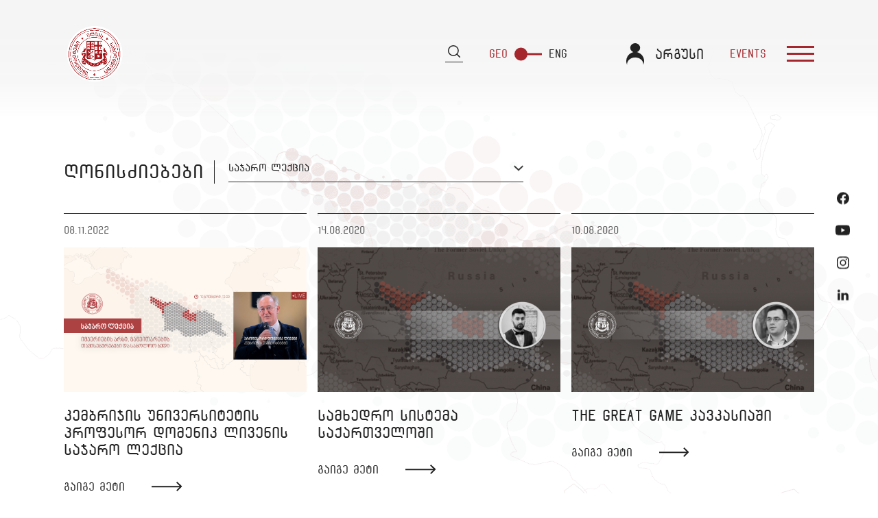

--- FILE ---
content_type: text/html; charset=UTF-8
request_url: https://geomodernhistory.iliauni.edu.ge/event/?event_category=sajaro-leqcia
body_size: 6867
content:
<!doctype html>
<html lang="ka-GE">
  <head>
  <meta charset="utf-8">
  <meta http-equiv="x-ua-compatible" content="ie=edge">
  <meta name="viewport" content="width=device-width, initial-scale=1, shrink-to-fit=no">
  <title>Events &#8211; თანამედროვე საქართველოს ისტორია</title>
<meta name='robots' content='max-image-preview:large' />
<link rel='dns-prefetch' href='//s.w.org' />
<link rel="alternate" type="application/rss+xml" title="თანამედროვე საქართველოს ისტორია &raquo; ჩანაწერთა ლენტი Events" href="https://geomodernhistory.iliauni.edu.ge/event/feed/" />
<script type="text/javascript">
window._wpemojiSettings = {"baseUrl":"https:\/\/s.w.org\/images\/core\/emoji\/13.1.0\/72x72\/","ext":".png","svgUrl":"https:\/\/s.w.org\/images\/core\/emoji\/13.1.0\/svg\/","svgExt":".svg","source":{"concatemoji":"https:\/\/geomodernhistory.iliauni.edu.ge\/wp\/wp-includes\/js\/wp-emoji-release.min.js?ver=5.9.3"}};
/*! This file is auto-generated */
!function(e,a,t){var n,r,o,i=a.createElement("canvas"),p=i.getContext&&i.getContext("2d");function s(e,t){var a=String.fromCharCode;p.clearRect(0,0,i.width,i.height),p.fillText(a.apply(this,e),0,0);e=i.toDataURL();return p.clearRect(0,0,i.width,i.height),p.fillText(a.apply(this,t),0,0),e===i.toDataURL()}function c(e){var t=a.createElement("script");t.src=e,t.defer=t.type="text/javascript",a.getElementsByTagName("head")[0].appendChild(t)}for(o=Array("flag","emoji"),t.supports={everything:!0,everythingExceptFlag:!0},r=0;r<o.length;r++)t.supports[o[r]]=function(e){if(!p||!p.fillText)return!1;switch(p.textBaseline="top",p.font="600 32px Arial",e){case"flag":return s([127987,65039,8205,9895,65039],[127987,65039,8203,9895,65039])?!1:!s([55356,56826,55356,56819],[55356,56826,8203,55356,56819])&&!s([55356,57332,56128,56423,56128,56418,56128,56421,56128,56430,56128,56423,56128,56447],[55356,57332,8203,56128,56423,8203,56128,56418,8203,56128,56421,8203,56128,56430,8203,56128,56423,8203,56128,56447]);case"emoji":return!s([10084,65039,8205,55357,56613],[10084,65039,8203,55357,56613])}return!1}(o[r]),t.supports.everything=t.supports.everything&&t.supports[o[r]],"flag"!==o[r]&&(t.supports.everythingExceptFlag=t.supports.everythingExceptFlag&&t.supports[o[r]]);t.supports.everythingExceptFlag=t.supports.everythingExceptFlag&&!t.supports.flag,t.DOMReady=!1,t.readyCallback=function(){t.DOMReady=!0},t.supports.everything||(n=function(){t.readyCallback()},a.addEventListener?(a.addEventListener("DOMContentLoaded",n,!1),e.addEventListener("load",n,!1)):(e.attachEvent("onload",n),a.attachEvent("onreadystatechange",function(){"complete"===a.readyState&&t.readyCallback()})),(n=t.source||{}).concatemoji?c(n.concatemoji):n.wpemoji&&n.twemoji&&(c(n.twemoji),c(n.wpemoji)))}(window,document,window._wpemojiSettings);
</script>
<style type="text/css">
img.wp-smiley,
img.emoji {
	display: inline !important;
	border: none !important;
	box-shadow: none !important;
	height: 1em !important;
	width: 1em !important;
	margin: 0 0.07em !important;
	vertical-align: -0.1em !important;
	background: none !important;
	padding: 0 !important;
}
</style>
	<link rel='stylesheet' id='wp-block-library-css'  href='https://geomodernhistory.iliauni.edu.ge/wp/wp-includes/css/dist/block-library/style.min.css?ver=5.9.3' type='text/css' media='all' />
<style id='global-styles-inline-css' type='text/css'>
body{--wp--preset--color--black: #000000;--wp--preset--color--cyan-bluish-gray: #abb8c3;--wp--preset--color--white: #ffffff;--wp--preset--color--pale-pink: #f78da7;--wp--preset--color--vivid-red: #cf2e2e;--wp--preset--color--luminous-vivid-orange: #ff6900;--wp--preset--color--luminous-vivid-amber: #fcb900;--wp--preset--color--light-green-cyan: #7bdcb5;--wp--preset--color--vivid-green-cyan: #00d084;--wp--preset--color--pale-cyan-blue: #8ed1fc;--wp--preset--color--vivid-cyan-blue: #0693e3;--wp--preset--color--vivid-purple: #9b51e0;--wp--preset--gradient--vivid-cyan-blue-to-vivid-purple: linear-gradient(135deg,rgba(6,147,227,1) 0%,rgb(155,81,224) 100%);--wp--preset--gradient--light-green-cyan-to-vivid-green-cyan: linear-gradient(135deg,rgb(122,220,180) 0%,rgb(0,208,130) 100%);--wp--preset--gradient--luminous-vivid-amber-to-luminous-vivid-orange: linear-gradient(135deg,rgba(252,185,0,1) 0%,rgba(255,105,0,1) 100%);--wp--preset--gradient--luminous-vivid-orange-to-vivid-red: linear-gradient(135deg,rgba(255,105,0,1) 0%,rgb(207,46,46) 100%);--wp--preset--gradient--very-light-gray-to-cyan-bluish-gray: linear-gradient(135deg,rgb(238,238,238) 0%,rgb(169,184,195) 100%);--wp--preset--gradient--cool-to-warm-spectrum: linear-gradient(135deg,rgb(74,234,220) 0%,rgb(151,120,209) 20%,rgb(207,42,186) 40%,rgb(238,44,130) 60%,rgb(251,105,98) 80%,rgb(254,248,76) 100%);--wp--preset--gradient--blush-light-purple: linear-gradient(135deg,rgb(255,206,236) 0%,rgb(152,150,240) 100%);--wp--preset--gradient--blush-bordeaux: linear-gradient(135deg,rgb(254,205,165) 0%,rgb(254,45,45) 50%,rgb(107,0,62) 100%);--wp--preset--gradient--luminous-dusk: linear-gradient(135deg,rgb(255,203,112) 0%,rgb(199,81,192) 50%,rgb(65,88,208) 100%);--wp--preset--gradient--pale-ocean: linear-gradient(135deg,rgb(255,245,203) 0%,rgb(182,227,212) 50%,rgb(51,167,181) 100%);--wp--preset--gradient--electric-grass: linear-gradient(135deg,rgb(202,248,128) 0%,rgb(113,206,126) 100%);--wp--preset--gradient--midnight: linear-gradient(135deg,rgb(2,3,129) 0%,rgb(40,116,252) 100%);--wp--preset--duotone--dark-grayscale: url('#wp-duotone-dark-grayscale');--wp--preset--duotone--grayscale: url('#wp-duotone-grayscale');--wp--preset--duotone--purple-yellow: url('#wp-duotone-purple-yellow');--wp--preset--duotone--blue-red: url('#wp-duotone-blue-red');--wp--preset--duotone--midnight: url('#wp-duotone-midnight');--wp--preset--duotone--magenta-yellow: url('#wp-duotone-magenta-yellow');--wp--preset--duotone--purple-green: url('#wp-duotone-purple-green');--wp--preset--duotone--blue-orange: url('#wp-duotone-blue-orange');--wp--preset--font-size--small: 13px;--wp--preset--font-size--medium: 20px;--wp--preset--font-size--large: 36px;--wp--preset--font-size--x-large: 42px;}.has-black-color{color: var(--wp--preset--color--black) !important;}.has-cyan-bluish-gray-color{color: var(--wp--preset--color--cyan-bluish-gray) !important;}.has-white-color{color: var(--wp--preset--color--white) !important;}.has-pale-pink-color{color: var(--wp--preset--color--pale-pink) !important;}.has-vivid-red-color{color: var(--wp--preset--color--vivid-red) !important;}.has-luminous-vivid-orange-color{color: var(--wp--preset--color--luminous-vivid-orange) !important;}.has-luminous-vivid-amber-color{color: var(--wp--preset--color--luminous-vivid-amber) !important;}.has-light-green-cyan-color{color: var(--wp--preset--color--light-green-cyan) !important;}.has-vivid-green-cyan-color{color: var(--wp--preset--color--vivid-green-cyan) !important;}.has-pale-cyan-blue-color{color: var(--wp--preset--color--pale-cyan-blue) !important;}.has-vivid-cyan-blue-color{color: var(--wp--preset--color--vivid-cyan-blue) !important;}.has-vivid-purple-color{color: var(--wp--preset--color--vivid-purple) !important;}.has-black-background-color{background-color: var(--wp--preset--color--black) !important;}.has-cyan-bluish-gray-background-color{background-color: var(--wp--preset--color--cyan-bluish-gray) !important;}.has-white-background-color{background-color: var(--wp--preset--color--white) !important;}.has-pale-pink-background-color{background-color: var(--wp--preset--color--pale-pink) !important;}.has-vivid-red-background-color{background-color: var(--wp--preset--color--vivid-red) !important;}.has-luminous-vivid-orange-background-color{background-color: var(--wp--preset--color--luminous-vivid-orange) !important;}.has-luminous-vivid-amber-background-color{background-color: var(--wp--preset--color--luminous-vivid-amber) !important;}.has-light-green-cyan-background-color{background-color: var(--wp--preset--color--light-green-cyan) !important;}.has-vivid-green-cyan-background-color{background-color: var(--wp--preset--color--vivid-green-cyan) !important;}.has-pale-cyan-blue-background-color{background-color: var(--wp--preset--color--pale-cyan-blue) !important;}.has-vivid-cyan-blue-background-color{background-color: var(--wp--preset--color--vivid-cyan-blue) !important;}.has-vivid-purple-background-color{background-color: var(--wp--preset--color--vivid-purple) !important;}.has-black-border-color{border-color: var(--wp--preset--color--black) !important;}.has-cyan-bluish-gray-border-color{border-color: var(--wp--preset--color--cyan-bluish-gray) !important;}.has-white-border-color{border-color: var(--wp--preset--color--white) !important;}.has-pale-pink-border-color{border-color: var(--wp--preset--color--pale-pink) !important;}.has-vivid-red-border-color{border-color: var(--wp--preset--color--vivid-red) !important;}.has-luminous-vivid-orange-border-color{border-color: var(--wp--preset--color--luminous-vivid-orange) !important;}.has-luminous-vivid-amber-border-color{border-color: var(--wp--preset--color--luminous-vivid-amber) !important;}.has-light-green-cyan-border-color{border-color: var(--wp--preset--color--light-green-cyan) !important;}.has-vivid-green-cyan-border-color{border-color: var(--wp--preset--color--vivid-green-cyan) !important;}.has-pale-cyan-blue-border-color{border-color: var(--wp--preset--color--pale-cyan-blue) !important;}.has-vivid-cyan-blue-border-color{border-color: var(--wp--preset--color--vivid-cyan-blue) !important;}.has-vivid-purple-border-color{border-color: var(--wp--preset--color--vivid-purple) !important;}.has-vivid-cyan-blue-to-vivid-purple-gradient-background{background: var(--wp--preset--gradient--vivid-cyan-blue-to-vivid-purple) !important;}.has-light-green-cyan-to-vivid-green-cyan-gradient-background{background: var(--wp--preset--gradient--light-green-cyan-to-vivid-green-cyan) !important;}.has-luminous-vivid-amber-to-luminous-vivid-orange-gradient-background{background: var(--wp--preset--gradient--luminous-vivid-amber-to-luminous-vivid-orange) !important;}.has-luminous-vivid-orange-to-vivid-red-gradient-background{background: var(--wp--preset--gradient--luminous-vivid-orange-to-vivid-red) !important;}.has-very-light-gray-to-cyan-bluish-gray-gradient-background{background: var(--wp--preset--gradient--very-light-gray-to-cyan-bluish-gray) !important;}.has-cool-to-warm-spectrum-gradient-background{background: var(--wp--preset--gradient--cool-to-warm-spectrum) !important;}.has-blush-light-purple-gradient-background{background: var(--wp--preset--gradient--blush-light-purple) !important;}.has-blush-bordeaux-gradient-background{background: var(--wp--preset--gradient--blush-bordeaux) !important;}.has-luminous-dusk-gradient-background{background: var(--wp--preset--gradient--luminous-dusk) !important;}.has-pale-ocean-gradient-background{background: var(--wp--preset--gradient--pale-ocean) !important;}.has-electric-grass-gradient-background{background: var(--wp--preset--gradient--electric-grass) !important;}.has-midnight-gradient-background{background: var(--wp--preset--gradient--midnight) !important;}.has-small-font-size{font-size: var(--wp--preset--font-size--small) !important;}.has-medium-font-size{font-size: var(--wp--preset--font-size--medium) !important;}.has-large-font-size{font-size: var(--wp--preset--font-size--large) !important;}.has-x-large-font-size{font-size: var(--wp--preset--font-size--x-large) !important;}
</style>
<link rel='stylesheet' id='sage/main.css-css'  href='https://geomodernhistory.iliauni.edu.ge/app/themes/iliauni-samagistro/dist/styles/main_d57b545b.css' type='text/css' media='all' />
<script type='text/javascript' src='https://geomodernhistory.iliauni.edu.ge/wp/wp-includes/js/jquery/jquery.min.js?ver=3.6.0' id='jquery-core-js'></script>
<script type='text/javascript' src='https://geomodernhistory.iliauni.edu.ge/wp/wp-includes/js/jquery/jquery-migrate.min.js?ver=3.3.2' id='jquery-migrate-js'></script>
<link rel="https://api.w.org/" href="https://geomodernhistory.iliauni.edu.ge/wp-json/" /><link rel="EditURI" type="application/rsd+xml" title="RSD" href="https://geomodernhistory.iliauni.edu.ge/wp/xmlrpc.php?rsd" />
<link rel="wlwmanifest" type="application/wlwmanifest+xml" href="https://geomodernhistory.iliauni.edu.ge/wp/wp-includes/wlwmanifest.xml" /> 
<meta name="generator" content="WordPress 5.9.3" />
<link rel="icon" href="https://geomodernhistory.iliauni.edu.ge/app/uploads/2021/07/cropped-IliauniFavicon-32x32.gif" sizes="32x32" />
<link rel="icon" href="https://geomodernhistory.iliauni.edu.ge/app/uploads/2021/07/cropped-IliauniFavicon-192x192.gif" sizes="192x192" />
<link rel="apple-touch-icon" href="https://geomodernhistory.iliauni.edu.ge/app/uploads/2021/07/cropped-IliauniFavicon-180x180.gif" />
<meta name="msapplication-TileImage" content="https://geomodernhistory.iliauni.edu.ge/app/uploads/2021/07/cropped-IliauniFavicon-270x270.gif" />
		<style type="text/css" id="wp-custom-css">
			.tpl-about-program main.main {
	overflow: hidden;
}
.column-gray p {
    color: black;
}
.laura-style{
	list-style-type: square;
	margin-bottom: 20px;
	font-weight: bold;
}
.laura-style a{
	font-weight: bold;
}
/* fixed events post type heading spacings */
.homepage-events-box h2 a {
   
    height: 180px;
}

.homepage-events .uk-slider-nav.uk-dotnav, .homepage-news .uk-slider-nav.uk-dotnav {
    margin-top: 100px;
}		</style>
		</head>
  <body class="archive post-type-archive post-type-archive-event app-data index-data taxonomy-data taxonomy-event_category-data taxonomy-event_category-sajaro-leqcia-data archive-data archive-event-data">
        <header class="main-header">
	<div class="container">
		<div class="uk-flex uk-flex-middle uk-flex-between">
			<figure class="main-logo">
				<a href="https://geomodernhistory.iliauni.edu.ge">
											<img src="https://geomodernhistory.iliauni.edu.ge/app/uploads/2021/04/iliauni-logo_geo-3.png" alt="header logo">
									</a>
			</figure>
			<div class="header-grid">
				<div class="header-search">
					<div id="searchFormBtn">
						<img src="https://geomodernhistory.iliauni.edu.ge/app/themes/iliauni-samagistro/dist/images/loupe_9e36c0a7.svg" alt="loupe icon">
					</div>
					<form id="mainSearchForm" action="https://geomodernhistory.iliauni.edu.ge" method="GET">
						<input type="search" name="s" placeholder="ძებნა">
						<button type="submit">
							<img src="https://geomodernhistory.iliauni.edu.ge/app/themes/iliauni-samagistro/dist/images/loupe_9e36c0a7.svg" alt="loupe icon">
						</button> 
					</form>
				</div>
								<ul class="iliauni-lang-changer uk-flex uk-flex-middle uk-flex-between">
		          <li>
		            <a href="/" class="active-lang">Geo</a>
		          </li>
		          <li>
					<a href="/en" class="">Eng</a>
		          </li>
		        </ul>
									<div class="argus-box">
						<a target="_blank" href="https://argus.iliauni.edu.ge/">
															<img src="https://geomodernhistory.iliauni.edu.ge/app/themes/iliauni-samagistro/dist/images/argus_fe68e482.svg" alt="argus icon">
																						<span>არგუსი</span>
													</a>
					</div>
													<div class="nav-box">
													<h2>Events</h2>
												<div class="nav-button">
							<img class="showBeforeClick" src="https://geomodernhistory.iliauni.edu.ge/app/themes/iliauni-samagistro/dist/images/nav-button_9764238a.svg" alt="nav button icon">
							<img class="showAfterClick" src="https://geomodernhistory.iliauni.edu.ge/app/themes/iliauni-samagistro/dist/images/close-icon_aa00b3d9.svg" alt="nav close button icon">
						</div>
						<div class="nav-box-box">
							<nav>
								<ul>
																			<li>
											<a href="https://geomodernhistory.iliauni.edu.ge/">მთავარი</a>
										</li>
																			<li>
											<a href="https://geomodernhistory.iliauni.edu.ge/chven-shesakheb/">ჩვენ შესახებ</a>
										</li>
																			<li>
											<a href="https://geomodernhistory.iliauni.edu.ge/programis-shesakheb/">სწავლა</a>
										</li>
																			<li>
											<a href="https://geomodernhistory.iliauni.edu.ge/personal">აკადემიური პერსონალი</a>
										</li>
																			<li>
											<a href="https://geomodernhistory.iliauni.edu.ge/student/">სტუდენტები და კურსდამთავრებულები</a>
										</li>
																			<li>
											<a href="https://geomodernhistory.iliauni.edu.ge/research/">კვლევა</a>
										</li>
																			<li>
											<a href="https://geomodernhistory.iliauni.edu.ge/media/">მედია</a>
										</li>
																			<li>
											<a href="https://geomodernhistory.iliauni.edu.ge/kontaqti/">კონტაქტი</a>
										</li>
																			<li>
											<a href="https://iliauni.edu.ge/ge/covid-19">Covid-19</a>
										</li>
																	</ul>
							</nav>
						</div>
					</div>
							</div>
		</div>
	</div>
</header>


<section class="mobile-nav-box">
  <div class="container">
    
    <div class="uk-flex uk-flex-middle uk-flex-between mobile-nav-box-header">
      
      <figure class="main-logo">
		<a href="/">
							<img src="https://geomodernhistory.iliauni.edu.ge/app/uploads/2021/04/iliauni-logo_geo-3.png" alt="header logo">
					</a>
	  </figure>

      <div class="uk-flex uk-flex-middle uk-flex-between">
        <div id="menuCloseButton">
          <img src="https://geomodernhistory.iliauni.edu.ge/app/themes/iliauni-samagistro/dist/images/close-button_94455e8d.svg" alt="mobile menu icon">
        </div>
      </div>
    </div>

	
		    <ul class="mobile-nav-list">
	     					<li>
					<a href="https://geomodernhistory.iliauni.edu.ge/">მთავარი</a>
				</li>
							<li>
					<a href="https://geomodernhistory.iliauni.edu.ge/chven-shesakheb/">ჩვენ შესახებ</a>
				</li>
							<li>
					<a href="https://geomodernhistory.iliauni.edu.ge/programis-shesakheb/">სწავლა</a>
				</li>
							<li>
					<a href="https://geomodernhistory.iliauni.edu.ge/personal">აკადემიური პერსონალი</a>
				</li>
							<li>
					<a href="https://geomodernhistory.iliauni.edu.ge/student/">სტუდენტები და კურსდამთავრებულები</a>
				</li>
							<li>
					<a href="https://geomodernhistory.iliauni.edu.ge/research/">კვლევა</a>
				</li>
							<li>
					<a href="https://geomodernhistory.iliauni.edu.ge/media/">მედია</a>
				</li>
							<li>
					<a href="https://geomodernhistory.iliauni.edu.ge/kontaqti/">კონტაქტი</a>
				</li>
							<li>
					<a href="https://iliauni.edu.ge/ge/covid-19">Covid-19</a>
				</li>
				    </ul>
	
    <ul class="iliauni-lang-changer uk-flex uk-flex-middle uk-flex-between">
      <li>
        <a href="/" class="active-lang">Geo</a>
      </li>
      <li>
		<a href="/en" class="">Eng</a>
      </li>
    </ul>


  </div>
</section>    <div class="main-div uk-position-relative" role="document">
      <div class="all-bg"></div>
      <main class="main">
        			<div class="container">
			<section class="uk-flex uk-flex-middle news-events-archive-title-box">
				<h1 class="page-title news-and-events-archive-title">ღონისძიებები</h1>
				<div class="news-and-events-nav-box">
		<div class="news-and-events-label">
							საჯარო ლექცია
						<img src="https://geomodernhistory.iliauni.edu.ge/app/themes/iliauni-samagistro/dist/images/arrow-filter_03f667e1.svg" alt="arrow icon">
		</div>
		<ul class="news-and-events-list">
							<li><a href="/event/">ფილტრაცია</a></li>
										<li><a href="/event/?event_category=sajaro-leqcia">საჯარო ლექცია</a></li>
							<li><a href="/event/?event_category=ghonisdzieba">ღონისძიება</a></li>
							<li><a href="/event/?event_category=diskusia">დისკუსია</a></li>
							<li><a href="/event/?event_category=konferencia">კონფერენცია</a></li>
							<li><a href="/event/?event_category=seminari">სემინარი</a></li>
							<li><a href="/event/?event_category=samagistro-nashromis-dacva">სამაგისტრო ნაშრომის დაცვა</a></li>
							<li><a href="/event/?event_category=ghia-karis-dghe">ღია კარის დღე</a></li>
							<li><a href="/event/?event_category=prezentacia">პრეზენტაცია</a></li>
					</ul>
	</div>
			</section>
			<section>
				<ul class="events-archive-list">
											<li>
							<article>
	<time>
		08.11.2022
	</time>
	<figure>
		<a href="https://geomodernhistory.iliauni.edu.ge/event/kembrijis-universitetis-profesor-domenik-livenis-sajaro-leqcia/">
			<img class="ratio-img" src="https://geomodernhistory.iliauni.edu.ge/app/uploads/2022/11/NEW.png" alt="კემბრიჯის უნივერსიტეტის პროფესორ დომენიკ ლივენის საჯარო ლექცია">
		</a>
	</figure>
	<h2>
		<a href="https://geomodernhistory.iliauni.edu.ge/event/kembrijis-universitetis-profesor-domenik-livenis-sajaro-leqcia/">
			კემბრიჯის უნივერსიტეტის პროფესორ დომენიკ ლივენის საჯარო ლექცია
		</a>
	</h2>
	<div class="readMoreText-box">
		<a href="https://geomodernhistory.iliauni.edu.ge/event/kembrijis-universitetis-profesor-domenik-livenis-sajaro-leqcia/">
			გაიგე მეტი
			<img src="https://geomodernhistory.iliauni.edu.ge/app/themes/iliauni-samagistro/dist/images/readmore-arrow_bf325275.svg" alt="readmore arrow icon">
		</a>
	</div>
</article>  
						</li>
											<li>
							<article>
	<time>
		14.08.2020
	</time>
	<figure>
		<a href="https://geomodernhistory.iliauni.edu.ge/event/live-shekhvedrebis-seria-samkhedro-sistema-saqartveloshi-rusetis-imperiisa-da-pirveli-respublikis-periodshi/">
			<img class="ratio-img" src="https://geomodernhistory.iliauni.edu.ge/app/uploads/2020/08/სამედრო-სისტემა-1-1024x671.png" alt="სამხედრო სისტემა საქართველოში">
		</a>
	</figure>
	<h2>
		<a href="https://geomodernhistory.iliauni.edu.ge/event/live-shekhvedrebis-seria-samkhedro-sistema-saqartveloshi-rusetis-imperiisa-da-pirveli-respublikis-periodshi/">
			სამხედრო სისტემა საქართველოში
		</a>
	</h2>
	<div class="readMoreText-box">
		<a href="https://geomodernhistory.iliauni.edu.ge/event/live-shekhvedrebis-seria-samkhedro-sistema-saqartveloshi-rusetis-imperiisa-da-pirveli-respublikis-periodshi/">
			გაიგე მეტი
			<img src="https://geomodernhistory.iliauni.edu.ge/app/themes/iliauni-samagistro/dist/images/readmore-arrow_bf325275.svg" alt="readmore arrow icon">
		</a>
	</div>
</article>  
						</li>
											<li>
							<article>
	<time>
		10.08.2020
	</time>
	<figure>
		<a href="https://geomodernhistory.iliauni.edu.ge/event/live-shekhvedrebis-seria-the-great-game-kavkasiashi/">
			<img class="ratio-img" src="https://geomodernhistory.iliauni.edu.ge/app/uploads/2020/08/The-Great-Game-1-1-1024x671.png" alt="THE GREAT GAME კავკასიაში">
		</a>
	</figure>
	<h2>
		<a href="https://geomodernhistory.iliauni.edu.ge/event/live-shekhvedrebis-seria-the-great-game-kavkasiashi/">
			THE GREAT GAME კავკასიაში
		</a>
	</h2>
	<div class="readMoreText-box">
		<a href="https://geomodernhistory.iliauni.edu.ge/event/live-shekhvedrebis-seria-the-great-game-kavkasiashi/">
			გაიგე მეტი
			<img src="https://geomodernhistory.iliauni.edu.ge/app/themes/iliauni-samagistro/dist/images/readmore-arrow_bf325275.svg" alt="readmore arrow icon">
		</a>
	</div>
</article>  
						</li>
											<li>
							<article>
	<time>
		04.08.2020
	</time>
	<figure>
		<a href="https://geomodernhistory.iliauni.edu.ge/event/live-shekhvedrebis-seria-nestor-lakobas-gza-klientalizmi-da-erovneba-adreuli-sabchoetis-feodalur-mamulshi/">
			<img class="ratio-img" src="https://geomodernhistory.iliauni.edu.ge/app/uploads/2020/08/ნესტორ-ლაკობას-გზა-1-1024x671.png" alt="ნესტორ ლაკობას საქმენი">
		</a>
	</figure>
	<h2>
		<a href="https://geomodernhistory.iliauni.edu.ge/event/live-shekhvedrebis-seria-nestor-lakobas-gza-klientalizmi-da-erovneba-adreuli-sabchoetis-feodalur-mamulshi/">
			ნესტორ ლაკობას საქმენი
		</a>
	</h2>
	<div class="readMoreText-box">
		<a href="https://geomodernhistory.iliauni.edu.ge/event/live-shekhvedrebis-seria-nestor-lakobas-gza-klientalizmi-da-erovneba-adreuli-sabchoetis-feodalur-mamulshi/">
			გაიგე მეტი
			<img src="https://geomodernhistory.iliauni.edu.ge/app/themes/iliauni-samagistro/dist/images/readmore-arrow_bf325275.svg" alt="readmore arrow icon">
		</a>
	</div>
</article>  
						</li>
											<li>
							<article>
	<time>
		02.07.2020
	</time>
	<figure>
		<a href="https://geomodernhistory.iliauni.edu.ge/event/live-shekvedrebis-seria-tanamedrove-rusetis-sistemuri-maxasiateblebi-da-mati-paralelebi-gavlenebi-postsabchota-saqartveloshi/">
			<img class="ratio-img" src="https://geomodernhistory.iliauni.edu.ge/app/uploads/2020/07/სისტემური-მახასიათებლები-1-1024x671.png" alt="თანამედროვე რუსეთის სისტემური მახასიათებლები">
		</a>
	</figure>
	<h2>
		<a href="https://geomodernhistory.iliauni.edu.ge/event/live-shekvedrebis-seria-tanamedrove-rusetis-sistemuri-maxasiateblebi-da-mati-paralelebi-gavlenebi-postsabchota-saqartveloshi/">
			თანამედროვე რუსეთის სისტემური მახასიათებლები
		</a>
	</h2>
	<div class="readMoreText-box">
		<a href="https://geomodernhistory.iliauni.edu.ge/event/live-shekvedrebis-seria-tanamedrove-rusetis-sistemuri-maxasiateblebi-da-mati-paralelebi-gavlenebi-postsabchota-saqartveloshi/">
			გაიგე მეტი
			<img src="https://geomodernhistory.iliauni.edu.ge/app/themes/iliauni-samagistro/dist/images/readmore-arrow_bf325275.svg" alt="readmore arrow icon">
		</a>
	</div>
</article>  
						</li>
											<li>
							<article>
	<time>
		30.06.2020
	</time>
	<figure>
		<a href="https://geomodernhistory.iliauni.edu.ge/event/live-shekvedrebis-seria-napoleonis-agmosavluri-ambiciebi-saqartvelo-da-evropis-sakhelmwifota-interesebi-axlo-agmosavletshi/">
			<img class="ratio-img" src="https://geomodernhistory.iliauni.edu.ge/app/uploads/2020/07/ნაპოლეონი-1-1024x671.png" alt="ნაპოლეონის აღმოსავლური ამბიციები">
		</a>
	</figure>
	<h2>
		<a href="https://geomodernhistory.iliauni.edu.ge/event/live-shekvedrebis-seria-napoleonis-agmosavluri-ambiciebi-saqartvelo-da-evropis-sakhelmwifota-interesebi-axlo-agmosavletshi/">
			ნაპოლეონის აღმოსავლური ამბიციები
		</a>
	</h2>
	<div class="readMoreText-box">
		<a href="https://geomodernhistory.iliauni.edu.ge/event/live-shekvedrebis-seria-napoleonis-agmosavluri-ambiciebi-saqartvelo-da-evropis-sakhelmwifota-interesebi-axlo-agmosavletshi/">
			გაიგე მეტი
			<img src="https://geomodernhistory.iliauni.edu.ge/app/themes/iliauni-samagistro/dist/images/readmore-arrow_bf325275.svg" alt="readmore arrow icon">
		</a>
	</div>
</article>  
						</li>
											<li>
							<article>
	<time>
		27.06.2020
	</time>
	<figure>
		<a href="https://geomodernhistory.iliauni.edu.ge/event/live-shekhvedrebis-seria-narativebi-konfliqtze-postsimartlis-epoqashi-saqartvelo-revizionistuli-rusetis-pirispir/">
			<img class="ratio-img" src="https://geomodernhistory.iliauni.edu.ge/app/uploads/2020/07/პოსტსიმართლე-1024x671.png" alt="ნარატივები კონფლიქტზე „პოსტსიმართლის“ ეპოქაში">
		</a>
	</figure>
	<h2>
		<a href="https://geomodernhistory.iliauni.edu.ge/event/live-shekhvedrebis-seria-narativebi-konfliqtze-postsimartlis-epoqashi-saqartvelo-revizionistuli-rusetis-pirispir/">
			ნარატივები კონფლიქტზე „პოსტსიმართლის“ ეპოქაში
		</a>
	</h2>
	<div class="readMoreText-box">
		<a href="https://geomodernhistory.iliauni.edu.ge/event/live-shekhvedrebis-seria-narativebi-konfliqtze-postsimartlis-epoqashi-saqartvelo-revizionistuli-rusetis-pirispir/">
			გაიგე მეტი
			<img src="https://geomodernhistory.iliauni.edu.ge/app/themes/iliauni-samagistro/dist/images/readmore-arrow_bf325275.svg" alt="readmore arrow icon">
		</a>
	</div>
</article>  
						</li>
											<li>
							<article>
	<time>
		20.06.2020
	</time>
	<figure>
		<a href="https://geomodernhistory.iliauni.edu.ge/event/live-shekvedrebis-seria-ratom-unda-gvaxsoves-saqartvelos-demokratiuli-respublika/">
			<img class="ratio-img" src="https://geomodernhistory.iliauni.edu.ge/app/uploads/2020/06/რატომ-უნდა-გვახსოვდეს-1-1024x671.png" alt="&quot;რატომ უნდა გვახსოვდეს საქართველოს დემოკრატიული რესპუბლიკა&quot;">
		</a>
	</figure>
	<h2>
		<a href="https://geomodernhistory.iliauni.edu.ge/event/live-shekvedrebis-seria-ratom-unda-gvaxsoves-saqartvelos-demokratiuli-respublika/">
			&quot;რატომ უნდა გვახსოვდეს საქართველოს დემოკრატიული რესპუბლიკა&quot;
		</a>
	</h2>
	<div class="readMoreText-box">
		<a href="https://geomodernhistory.iliauni.edu.ge/event/live-shekvedrebis-seria-ratom-unda-gvaxsoves-saqartvelos-demokratiuli-respublika/">
			გაიგე მეტი
			<img src="https://geomodernhistory.iliauni.edu.ge/app/themes/iliauni-samagistro/dist/images/readmore-arrow_bf325275.svg" alt="readmore arrow icon">
		</a>
	</div>
</article>  
						</li>
									</ul>
				
			</section>
		</div>
	        <div class="social-media-links">
		<ul class="uk-flex uk-flex-column uk-flex-middle">
															<li class="facebook-link">
							<a target='_blank' href="https://www.facebook.com/iliaunischoolofartsandsciences">
								<img src="https://geomodernhistory.iliauni.edu.ge/app/themes/iliauni-samagistro/dist/images/fb_9a492b8a.svg" alt="facebook icon">
							</a>
						</li>
																																													<li class="youtube-link">
							<a target='_blank' href="https://www.youtube.com/watch?v=D8MKCdyDFtc&amp;list=PLwf-P4nOg0yx8qDkQcAMIbRi3ZyPYkcPF">
								<img src="https://geomodernhistory.iliauni.edu.ge/app/themes/iliauni-samagistro/dist/images/youtube_dca701c5.svg" alt="youtube icon">
							</a>
						</li>
																														<li class="instagram-link">
							<a target='_blank' href="https://www.instagram.com/iliauni/">
								<img src="https://geomodernhistory.iliauni.edu.ge/app/themes/iliauni-samagistro/dist/images/ins_814bc070.svg" alt="instagram icon">
							</a> 
						</li>
																																													<li class="linkedin-link">
							<a target='_blank' href="https://www.linkedin.com/school/ilia-state-university/mycompany/">
								<img src="https://geomodernhistory.iliauni.edu.ge/app/themes/iliauni-samagistro/dist/images/linkd_b2158b2a.svg" alt="linkedin icon">
							</a>
						</li>
											</ul>
	</div>
      </main>
    </div>
        <footer class="main-footer">
	<div class="container">
		<div class="container-inner">
			<div>
				<a class="uk-flex uk-flex-middle" href="/">
					<figure>
													<img src="https://geomodernhistory.iliauni.edu.ge/app/uploads/2021/04/iliauni-logo_geo-2.png" alt="logo footer">
											</figure>
											<h2>თანამედროვე საქართველოს ისტორიის სამაგისტრო პროგრამა</h2>
									</a>
			</div>
							<div class="uk-flex uk-flex-middle">
											<ul>
															<li>
									<a href="https://geomodernhistory.iliauni.edu.ge/sasargeblo-bmulebi/">
										სასარგებლო ბმულები
										<img src="https://geomodernhistory.iliauni.edu.ge/app/themes/iliauni-samagistro/dist/images/footer-link_22c6fd10.svg" alt="footer link">
									</a>
								</li>
															<li>
									<a href="https://iliauni.edu.ge/ge/calendar">
										კალენდარი
										<img src="https://geomodernhistory.iliauni.edu.ge/app/themes/iliauni-samagistro/dist/images/footer-link_22c6fd10.svg" alt="footer link">
									</a>
								</li>
															<li>
									<a href="https://geomodernhistory.iliauni.edu.ge/kontaqti/">
										კონტაქტი
										<img src="https://geomodernhistory.iliauni.edu.ge/app/themes/iliauni-samagistro/dist/images/footer-link_22c6fd10.svg" alt="footer link">
									</a>
								</li>
													</ul>
																<ul>
															<li>
									<a href="https://library.iliauni.edu.ge/">
										ბიბლიოთეკა
										<img src="https://geomodernhistory.iliauni.edu.ge/app/themes/iliauni-samagistro/dist/images/footer-link_22c6fd10.svg" alt="footer link">
									</a>
								</li>
															<li>
									<a href="https://online.iliauni.edu.ge/ka/home/all/date/">
										ონლაინ ილიაუნი
										<img src="https://geomodernhistory.iliauni.edu.ge/app/themes/iliauni-samagistro/dist/images/footer-link_22c6fd10.svg" alt="footer link">
									</a>
								</li>
													</ul>
									</div>
					</div>
	</div>
</footer>
    <script type='text/javascript' id='flying-pages-js-before'>
window.FPConfig= {
	delay: 3600,
	ignoreKeywords: ["\/wp-admin","\/wp-login.php","\/cart","\/checkout","add-to-cart","logout","#","?",".png",".jpeg",".jpg",".gif",".svg",".webp"],
	maxRPS: 3,
    hoverDelay: 50
};
</script>
<script type='text/javascript' src='https://geomodernhistory.iliauni.edu.ge/app/plugins/flying-pages/flying-pages.min.js?ver=2.4.2' id='flying-pages-js' defer></script>
<script type='text/javascript' src='https://geomodernhistory.iliauni.edu.ge/app/themes/iliauni-samagistro/dist/scripts/main_d57b545b.js' id='sage/main.js-js'></script>
  </body>
</html>

<!--
Performance optimized by W3 Total Cache. Learn more: https://www.boldgrid.com/w3-total-cache/

Page Caching using disk: enhanced (Requested URI contains query) 

Served from: geomodernhistory.iliauni.edu.ge @ 2026-01-24 17:45:29 by W3 Total Cache
-->

--- FILE ---
content_type: text/css
request_url: https://geomodernhistory.iliauni.edu.ge/app/themes/iliauni-samagistro/dist/styles/main_d57b545b.css
body_size: 40167
content:
@font-face{font-family:ALK Sanet;src:url(/app/themes/iliauni-samagistro/dist/fonts/alk-sanet-webfont_b8270be4.eot);src:url(/app/themes/iliauni-samagistro/dist/fonts/alk-sanet-webfont_b8270be4.eot?#iefix) format("embedded-opentype"),url(/app/themes/iliauni-samagistro/dist/fonts/alk-sanet-webfont_5cfe5d26.woff2) format("woff2"),url(/app/themes/iliauni-samagistro/dist/fonts/alk-sanet-webfont_9c00671b.woff) format("woff"),url(/app/themes/iliauni-samagistro/dist/fonts/alk-sanet-webfont_806c8e4b.ttf) format("truetype"),url(/app/themes/iliauni-samagistro/dist/fonts/alk-sanet-webfont_26588e50.svg#alk_sanetregular) format("svg")}@font-face{font-family:HelveticaNeue;src:url(/app/themes/iliauni-samagistro/dist/fonts/HelveticaNeueLTGEO-55Roman_ec15f3ce.woff) format("woff")}html{font-family:ALK Sanet;font-size:18px;font-weight:400;line-height:1.5;background:#fff;color:#222}body{margin:0}a:active,a:hover{outline:none}.uk-link,a{color:#222;text-decoration:none;cursor:pointer}.uk-link-toggle:focus .uk-link,.uk-link-toggle:hover .uk-link,.uk-link:hover,a:hover{color:#a5272d;text-decoration:underline}abbr[title]{text-decoration:underline dotted;-webkit-text-decoration-style:dotted}b,strong{font-weight:bolder}:not(pre)>code,:not(pre)>kbd,:not(pre)>samp{font-family:Consolas,monaco,monospace;font-size:.86rem;color:#de1e26;white-space:nowrap}em{color:#de1e26}ins{text-decoration:none}ins,mark{background:#ffd;color:#222}q{font-style:italic}small{font-size:80%}sub,sup{font-size:75%;line-height:0;position:relative;vertical-align:baseline}sup{top:-.5em}sub{bottom:-.25em}audio,canvas,iframe,img,svg,video{vertical-align:middle}canvas,img,video{max-width:100%;height:auto;box-sizing:border-box}@supports (display:block){svg{max-width:100%;height:auto;box-sizing:border-box}}svg:not(:root){overflow:hidden}img:not([src]){min-width:1px;visibility:hidden}iframe{border:0}address,dl,fieldset,figure,ol,p,pre,ul{margin:0 0 30px}*+address,*+dl,*+fieldset,*+figure,*+ol,*+p,*+pre,*+ul{margin-top:30px}.uk-h1,.uk-h2,.uk-h3,.uk-h4,.uk-h5,.uk-h6,.uk-heading-2xlarge,.uk-heading-large,.uk-heading-medium,.uk-heading-small,.uk-heading-xlarge,h1,h2,h3,h4,h5,h6{margin:0 0 30px;font-family:ALK Sanet;font-weight:400;color:#222;text-transform:none}*+.uk-h1,*+.uk-h2,*+.uk-h3,*+.uk-h4,*+.uk-h5,*+.uk-h6,*+.uk-heading-2xlarge,*+.uk-heading-large,*+.uk-heading-medium,*+.uk-heading-small,*+.uk-heading-xlarge,*+h1,*+h2,*+h3,*+h4,*+h5,*+h6{margin-top:40px}.uk-h1,h1{font-size:2.23125rem;line-height:1.2}.uk-h2,h2{font-size:27.2px;line-height:1.3}.uk-h3,h3{font-size:18px;line-height:1.4}.uk-h4,h4{font-size:1.06rem;line-height:1.4}.uk-h5,h5{font-size:18px;line-height:1.4}.uk-h6,h6{font-size:.86rem;line-height:1.4}@media (min-width:960px){.uk-h1,h1{font-size:2.625rem}.uk-h2,h2{font-size:32px}}ol,ul{padding-left:30px}ol>li>ol,ol>li>ul,ul>li>ol,ul>li>ul{margin:0}dt{font-weight:700}dd{margin-left:0}.uk-hr,hr{overflow:visible;text-align:inherit;margin:0 0 30px;border:0;border-top:1px solid rgba(0,0,0,.1)}*+.uk-hr,*+hr{margin-top:30px}address{font-style:normal}blockquote{margin:0 0 30px;font-size:1.06rem;line-height:1.5;font-style:italic}*+blockquote{margin-top:30px}blockquote p:last-of-type{margin-bottom:0}blockquote footer{margin-top:30px;font-size:.86rem;line-height:1.5}pre{font:.86rem/1.5 Consolas,monaco,monospace;color:#222;-moz-tab-size:4;tab-size:4;overflow:auto}pre code{font-family:Consolas,monaco,monospace}::selection{background:#39f;color:#fff}details,main{display:block}summary{display:list-item}template{display:none}.uk-breakpoint-s:before{content:"640px"}.uk-breakpoint-m:before{content:"960px"}.uk-breakpoint-l:before{content:"1200px"}.uk-breakpoint-xl:before{content:"1600px"}:root{--uk-breakpoint-s:640px;--uk-breakpoint-m:960px;--uk-breakpoint-l:1200px;--uk-breakpoint-xl:1600px}.uk-link-muted a,a.uk-link-muted{color:rgba(26,26,26,.7)}.uk-link-muted a:hover,.uk-link-toggle:focus .uk-link-muted,.uk-link-toggle:hover .uk-link-muted,a.uk-link-muted:hover{color:#222}.uk-link-text a,a.uk-link-text{color:inherit}.uk-link-text a:hover,.uk-link-toggle:focus .uk-link-text,.uk-link-toggle:hover .uk-link-text,a.uk-link-text:hover{color:rgba(26,26,26,.7)}.uk-link-heading a,a.uk-link-heading{color:inherit}.uk-link-heading a:hover,.uk-link-toggle:focus .uk-link-heading,.uk-link-toggle:hover .uk-link-heading,a.uk-link-heading:hover{color:#3c0;text-decoration:none}.uk-link-reset a,.uk-link-toggle,a.uk-link-reset{color:inherit!important;text-decoration:none!important}.uk-link-toggle:focus{outline:none}.uk-heading-small{font-size:2.6rem;line-height:1.2}.uk-heading-medium{font-size:2.8875rem;line-height:1.1}.uk-heading-large{font-size:3.4rem;line-height:1.1}.uk-heading-xlarge{font-size:4rem;line-height:1}.uk-heading-2xlarge{font-size:6rem;line-height:1}@media (min-width:960px){.uk-heading-small{font-size:3.25rem}.uk-heading-medium{font-size:3.5rem}.uk-heading-large{font-size:4rem}.uk-heading-xlarge{font-size:6rem}.uk-heading-2xlarge{font-size:8rem}}@media (min-width:1200px){.uk-heading-medium{font-size:4rem}.uk-heading-large{font-size:6rem}.uk-heading-xlarge{font-size:8rem}.uk-heading-2xlarge{font-size:11rem}}.uk-heading-divider{padding-bottom:calc(5px + .1em);border-bottom:calc(.2px + .05em) solid rgba(0,0,0,.1)}.uk-heading-bullet{position:relative}.uk-heading-bullet:before{content:"";display:inline-block;position:relative;top:-0.1em;vertical-align:middle;height:calc(4px + .7em);margin-right:calc(5px + .2em);border-left:calc(5px + .1em) solid rgba(0,0,0,.1)}.uk-heading-line{overflow:hidden}.uk-heading-line>*{display:inline-block;position:relative}.uk-heading-line>:after,.uk-heading-line>:before{content:"";position:absolute;top:calc(50% - ((.2px + .05em) / 2));width:2000px;border-bottom:calc(.2px + .05em) solid rgba(0,0,0,.1)}.uk-heading-line>:before{right:100%;margin-right:calc(5px + .3em)}.uk-heading-line>:after{left:100%;margin-left:calc(5px + .3em)}[class*=uk-divider]{border:none;margin-bottom:30px}*+[class*=uk-divider]{margin-top:30px}.uk-divider-icon{position:relative;height:20px;background-image:url("data:image/svg+xml;charset=UTF-8,%3Csvg%20width%3D%2220%22%20height%3D%2220%22%20viewBox%3D%220%200%2020%2020%22%20xmlns%3D%22http%3A%2F%2Fwww.w3.org%2F2000%2Fsvg%22%3E%0A%20%20%20%20%3Ccircle%20fill%3D%22none%22%20stroke%3D%22rgba(0,0,0,0.1)%22%20stroke-width%3D%222%22%20cx%3D%2210%22%20cy%3D%2210%22%20r%3D%227%22%20%2F%3E%0A%3C%2Fsvg%3E%0A");background-repeat:no-repeat;background-position:50% 50%}.uk-divider-icon:after,.uk-divider-icon:before{content:"";position:absolute;top:50%;max-width:calc(50% - 25px);border-bottom:1px solid rgba(0,0,0,.1)}.uk-divider-icon:before{right:calc(50% + 25px);width:100%}.uk-divider-icon:after{left:calc(50% + 25px);width:100%}.uk-divider-small{line-height:0}.uk-divider-small:after{content:"";display:inline-block;width:100px;max-width:100%;border-top:1px solid rgba(0,0,0,.1);vertical-align:top}.uk-divider-vertical{width:1px;height:100px;margin-left:auto;margin-right:auto;border-left:1px solid rgba(0,0,0,.1)}.uk-list{padding:0;list-style:none}.uk-list>*>:last-child{margin-bottom:0}.uk-list>*>ul,.uk-list>:nth-child(n+2){margin-top:30px}.uk-list-circle>*,.uk-list-decimal>*,.uk-list-disc>*,.uk-list-hyphen>*,.uk-list-square>*{padding-left:30px}.uk-list-decimal{counter-reset:decimal}.uk-list-decimal>*{counter-increment:decimal}[class*=uk-list]>:before{content:"";position:relative;left:-30px;width:30px;height:1.5em;margin-bottom:-1.5em;display:list-item;list-style-position:inside;text-align:right}.uk-list-disc>:before{list-style-type:disc}.uk-list-circle>:before{list-style-type:circle}.uk-list-square>:before{list-style-type:square}.uk-list-decimal>:before{content:counter(decimal,decimal) "\200A.\A0"}.uk-list-hyphen>:before{content:"\2013\A0\A0"}.uk-list-muted>:before{color:rgba(26,26,26,.7)!important}.uk-list-emphasis>:before{color:#222!important}.uk-list-primary>:before{color:#3c0!important}.uk-list-secondary>:before{color:#fcb614!important}.uk-list-bullet>*{padding-left:30px}.uk-list-bullet>:before{content:"";position:relative;left:-30px;width:30px;height:1.5em;margin-bottom:-1.5em;background-image:url("data:image/svg+xml;charset=UTF-8,%3Csvg%20width%3D%226%22%20height%3D%226%22%20viewBox%3D%220%200%206%206%22%20xmlns%3D%22http%3A%2F%2Fwww.w3.org%2F2000%2Fsvg%22%3E%0A%20%20%20%20%3Ccircle%20fill%3D%22%23222%22%20cx%3D%223%22%20cy%3D%223%22%20r%3D%223%22%20%2F%3E%0A%3C%2Fsvg%3E");background-repeat:no-repeat;background-position:50% 50%}.uk-list-divider>:nth-child(n+2){margin-top:30px;padding-top:30px;border-top:1px solid rgba(0,0,0,.1)}.uk-list-striped>*{padding:30px}.uk-list-striped>:nth-of-type(odd){background:#f5f5f5}.uk-list-striped>:nth-child(n+2){margin-top:0}.uk-list-large>*>ul,.uk-list-large>:nth-child(n+2){margin-top:30px}.uk-list-collapse>*>ul,.uk-list-collapse>:nth-child(n+2){margin-top:0}.uk-list-large.uk-list-divider>:nth-child(n+2){margin-top:30px;padding-top:30px}.uk-list-collapse.uk-list-divider>:nth-child(n+2){margin-top:0;padding-top:0}.uk-list-large.uk-list-striped>*{padding:30px}.uk-list-collapse.uk-list-striped>*{padding-top:0;padding-bottom:0}.uk-list-collapse.uk-list-striped>:nth-child(n+2),.uk-list-large.uk-list-striped>:nth-child(n+2){margin-top:0}.uk-description-list>dt{color:#222}.uk-description-list>dt:nth-child(n+2){margin-top:30px}.uk-description-list-divider>dt:nth-child(n+2){margin-top:30px;padding-top:30px;border-top:1px solid rgba(0,0,0,.1)}.uk-table{border-collapse:collapse;border-spacing:0;width:100%;margin-bottom:30px}*+.uk-table{margin-top:30px}.uk-table th{padding:16px 12px;text-align:left;vertical-align:bottom;font-size:18px;font-weight:700;color:#222}.uk-table td{padding:16px 12px;vertical-align:top}.uk-table td>:last-child{margin-bottom:0}.uk-table tfoot{font-size:.86rem}.uk-table caption{font-size:.86rem;text-align:left;color:rgba(26,26,26,.7)}.uk-table-middle,.uk-table-middle td{vertical-align:middle!important}.uk-table-divider>:first-child>tr:not(:first-child),.uk-table-divider>:not(:first-child)>tr,.uk-table-divider>tr:not(:first-child){border-top:1px solid rgba(0,0,0,.1)}.uk-table-striped>tr:nth-of-type(odd),.uk-table-striped tbody tr:nth-of-type(odd){background:#f5f5f5}.uk-table-hover>tr:hover,.uk-table-hover tbody tr:hover,.uk-table>tr.uk-active,.uk-table tbody tr.uk-active{background:#ffd}.uk-table-small td,.uk-table-small th{padding:10px 12px}.uk-table-large td,.uk-table-large th{padding:22px 12px}.uk-table-justify td:first-child,.uk-table-justify th:first-child{padding-left:0}.uk-table-justify td:last-child,.uk-table-justify th:last-child{padding-right:0}.uk-table-shrink{width:1px}.uk-table-expand{min-width:150px}.uk-table-link{padding:0!important}.uk-table-link>a{display:block;padding:16px 12px}.uk-table-small .uk-table-link>a{padding:10px 12px}@media (max-width:959px){.uk-table-responsive,.uk-table-responsive tbody,.uk-table-responsive td,.uk-table-responsive th,.uk-table-responsive tr{display:block}.uk-table-responsive thead{display:none}.uk-table-responsive td,.uk-table-responsive th{width:auto!important;max-width:none!important;min-width:0!important;overflow:visible!important;white-space:normal!important}.uk-table-responsive .uk-table-link:not(:first-child)>a,.uk-table-responsive td:not(:first-child):not(.uk-table-link),.uk-table-responsive th:not(:first-child):not(.uk-table-link){padding-top:5px!important}.uk-table-responsive .uk-table-link:not(:last-child)>a,.uk-table-responsive td:not(:last-child):not(.uk-table-link),.uk-table-responsive th:not(:last-child):not(.uk-table-link){padding-bottom:5px!important}.uk-table-justify.uk-table-responsive td,.uk-table-justify.uk-table-responsive th{padding-left:0;padding-right:0}}.uk-icon{margin:0;border:none;border-radius:0;overflow:visible;font:inherit;color:inherit;text-transform:none;padding:0;background-color:transparent;display:inline-block;fill:currentcolor;line-height:0}button.uk-icon:not(:disabled){cursor:pointer}.uk-icon::-moz-focus-inner{border:0;padding:0}.uk-icon:not(.uk-preserve) [fill*="#"]:not(.uk-preserve){fill:currentcolor}.uk-icon:not(.uk-preserve) [stroke*="#"]:not(.uk-preserve){stroke:currentcolor}.uk-icon>*{transform:translate(0)}.uk-icon-image{width:20px;height:20px;background-position:50% 50%;background-repeat:no-repeat;background-size:contain;vertical-align:middle}.uk-icon-link{color:rgba(26,26,26,.7)}.uk-icon-link:focus,.uk-icon-link:hover{color:#222;outline:none}.uk-active>.uk-icon-link,.uk-icon-link:active{color:#151515}.uk-icon-button{box-sizing:border-box;width:36px;height:36px;border-radius:500px;background:#f5f5f5;color:rgba(26,26,26,.7);vertical-align:middle;display:inline-flex;justify-content:center;align-items:center}.uk-icon-button:focus,.uk-icon-button:hover{background-color:#e8e8e8;color:#222;outline:none}.uk-active>.uk-icon-button,.uk-icon-button:active{background-color:#dcdcdc;color:#222}.uk-range{box-sizing:border-box;margin:0;vertical-align:middle;max-width:100%;width:100%;-webkit-appearance:none;background:transparent;padding:0}.uk-range:focus{outline:none}.uk-range::-moz-focus-outer{border:none}.uk-range::-ms-track{height:15px;background:transparent;border-color:transparent;color:transparent}.uk-range:not(:disabled)::-webkit-slider-thumb{cursor:pointer}.uk-range:not(:disabled)::-moz-range-thumb{cursor:pointer}.uk-range:not(:disabled)::-ms-thumb{cursor:pointer}.uk-range::-webkit-slider-thumb{-webkit-appearance:none;margin-top:-7px;height:15px;width:15px;border-radius:500px;background:#222}.uk-range::-moz-range-thumb{border:none;height:15px;width:15px;border-radius:500px;background:#222}.uk-range::-ms-thumb{margin-top:0;border:none;height:15px;width:15px;border-radius:500px;background:#222}.uk-range::-ms-tooltip{display:none}.uk-range::-webkit-slider-runnable-track{height:3px;background:#e8e8e8}.uk-range:active::-webkit-slider-runnable-track,.uk-range:focus::-webkit-slider-runnable-track{background:#cfcfcf}.uk-range::-moz-range-track{height:3px;background:#e8e8e8}.uk-range:focus::-moz-range-track{background:#cfcfcf}.uk-range::-ms-fill-lower,.uk-range::-ms-fill-upper{height:3px;background:#e8e8e8}.uk-range:focus::-ms-fill-lower,.uk-range:focus::-ms-fill-upper{background:#cfcfcf}.uk-checkbox,.uk-input,.uk-radio,.uk-select,.uk-textarea{box-sizing:border-box;margin:0;border-radius:0;font:inherit}.uk-input{overflow:visible}.uk-select{text-transform:none}.uk-select optgroup{font:inherit;font-weight:700}.uk-textarea{overflow:auto}.uk-input[type=search]::-webkit-search-cancel-button,.uk-input[type=search]::-webkit-search-decoration{-webkit-appearance:none}.uk-input[type=number]::-webkit-inner-spin-button,.uk-input[type=number]::-webkit-outer-spin-button{height:auto}.uk-input::-moz-placeholder,.uk-textarea::-moz-placeholder{opacity:1}.uk-checkbox:not(:disabled),.uk-radio:not(:disabled){cursor:pointer}.uk-fieldset{border:none;margin:0;padding:0}.uk-input,.uk-textarea{-webkit-appearance:none}.uk-input,.uk-select,.uk-textarea{max-width:100%;width:100%;border:0 none;padding:0 10px;background:#f5f5f5;color:#222}.uk-input,.uk-select:not([multiple]):not([size]){height:40px;vertical-align:middle;display:inline-block}.uk-input:not(input),.uk-select:not(select){line-height:40px}.uk-select[multiple],.uk-select[size],.uk-textarea{padding-top:4px;padding-bottom:4px;vertical-align:top}.uk-select[multiple],.uk-select[size]{resize:vertical}.uk-input:focus,.uk-select:focus,.uk-textarea:focus{outline:none;background-color:#f5f5f5;color:#222}.uk-input:disabled,.uk-select:disabled,.uk-textarea:disabled{background-color:#f5f5f5;color:rgba(26,26,26,.7)}.uk-input::-ms-input-placeholder{color:rgba(26,26,26,.7)!important}.uk-input::placeholder{color:rgba(26,26,26,.7)}.uk-textarea::-ms-input-placeholder{color:rgba(26,26,26,.7)!important}.uk-textarea::placeholder{color:rgba(26,26,26,.7)}.uk-form-small{font-size:.86rem}.uk-form-small:not(textarea):not([multiple]):not([size]){height:30px;padding-left:8px;padding-right:8px}.uk-form-small:not(select):not(input):not(textarea){line-height:30px}.uk-form-large{font-size:1.06rem}.uk-form-large:not(textarea):not([multiple]):not([size]){height:55px;padding-left:12px;padding-right:12px}.uk-form-large:not(select):not(input):not(textarea){line-height:55px}.uk-form-danger,.uk-form-danger:focus{color:#de1e26}.uk-form-success,.uk-form-success:focus{color:#2dce89}.uk-form-blank{background:none}input.uk-form-width-xsmall{width:50px}select.uk-form-width-xsmall{width:75px}.uk-form-width-small{width:130px}.uk-form-width-medium{width:200px}.uk-form-width-large{width:500px}.uk-select:not([multiple]):not([size]){-webkit-appearance:none;-moz-appearance:none;padding-right:20px;background-image:url("data:image/svg+xml;charset=UTF-8,%3Csvg%20width%3D%2224%22%20height%3D%2216%22%20viewBox%3D%220%200%2024%2016%22%20xmlns%3D%22http%3A%2F%2Fwww.w3.org%2F2000%2Fsvg%22%3E%0A%20%20%20%20%3Cpolygon%20fill%3D%22%23222%22%20points%3D%2212%201%209%206%2015%206%22%20%2F%3E%0A%20%20%20%20%3Cpolygon%20fill%3D%22%23222%22%20points%3D%2212%2013%209%208%2015%208%22%20%2F%3E%0A%3C%2Fsvg%3E%0A");background-repeat:no-repeat;background-position:100% 50%}.uk-select:not([multiple]):not([size])::-ms-expand{display:none}.uk-select:not([multiple]):not([size]) option{color:#444}.uk-select:not([multiple]):not([size]):disabled{background-image:url("data:image/svg+xml;charset=UTF-8,%3Csvg%20width%3D%2224%22%20height%3D%2216%22%20viewBox%3D%220%200%2024%2016%22%20xmlns%3D%22http%3A%2F%2Fwww.w3.org%2F2000%2Fsvg%22%3E%0A%20%20%20%20%3Cpolygon%20fill%3D%22rgba(26,26,26,0.7)%22%20points%3D%2212%201%209%206%2015%206%22%20%2F%3E%0A%20%20%20%20%3Cpolygon%20fill%3D%22rgba(26,26,26,0.7)%22%20points%3D%2212%2013%209%208%2015%208%22%20%2F%3E%0A%3C%2Fsvg%3E%0A")}.uk-input[list]{padding-right:20px;background-repeat:no-repeat;background-position:100% 50%}.uk-input[list]:focus,.uk-input[list]:hover{background-image:url("data:image/svg+xml;charset=UTF-8,%3Csvg%20width%3D%2224%22%20height%3D%2216%22%20viewBox%3D%220%200%2024%2016%22%20xmlns%3D%22http%3A%2F%2Fwww.w3.org%2F2000%2Fsvg%22%3E%0A%20%20%20%20%3Cpolygon%20fill%3D%22%23222%22%20points%3D%2212%2012%208%206%2016%206%22%20%2F%3E%0A%3C%2Fsvg%3E%0A")}.uk-input[list]::-webkit-calendar-picker-indicator{display:none}.uk-checkbox,.uk-radio{display:inline-block;height:16px;width:16px;overflow:hidden;margin-top:-4px;vertical-align:middle;-webkit-appearance:none;-moz-appearance:none;background-color:#e8e8e8;background-repeat:no-repeat;background-position:50% 50%}.uk-radio{border-radius:50%}.uk-checkbox:focus,.uk-radio:focus{outline:none}.uk-checkbox:checked,.uk-checkbox:indeterminate,.uk-radio:checked{background-color:#3c0}.uk-checkbox:checked:focus,.uk-checkbox:indeterminate:focus,.uk-radio:checked:focus{background-color:#269900}.uk-radio:checked{background-image:url("data:image/svg+xml;charset=UTF-8,%3Csvg%20width%3D%2216%22%20height%3D%2216%22%20viewBox%3D%220%200%2016%2016%22%20xmlns%3D%22http%3A%2F%2Fwww.w3.org%2F2000%2Fsvg%22%3E%0A%20%20%20%20%3Ccircle%20fill%3D%22%23fff%22%20cx%3D%228%22%20cy%3D%228%22%20r%3D%222%22%20%2F%3E%0A%3C%2Fsvg%3E")}.uk-checkbox:checked{background-image:url("data:image/svg+xml;charset=UTF-8,%3Csvg%20width%3D%2214%22%20height%3D%2211%22%20viewBox%3D%220%200%2014%2011%22%20xmlns%3D%22http%3A%2F%2Fwww.w3.org%2F2000%2Fsvg%22%3E%0A%20%20%20%20%3Cpolygon%20fill%3D%22%23fff%22%20points%3D%2212%201%205%207.5%202%205%201%205.5%205%2010%2013%201.5%22%20%2F%3E%0A%3C%2Fsvg%3E%0A")}.uk-checkbox:indeterminate{background-image:url("data:image/svg+xml;charset=UTF-8,%3Csvg%20width%3D%2216%22%20height%3D%2216%22%20viewBox%3D%220%200%2016%2016%22%20xmlns%3D%22http%3A%2F%2Fwww.w3.org%2F2000%2Fsvg%22%3E%0A%20%20%20%20%3Crect%20fill%3D%22%23fff%22%20x%3D%223%22%20y%3D%228%22%20width%3D%2210%22%20height%3D%221%22%20%2F%3E%0A%3C%2Fsvg%3E")}.uk-checkbox:disabled,.uk-radio:disabled{background-color:#f5f5f5}.uk-radio:disabled:checked{background-image:url("data:image/svg+xml;charset=UTF-8,%3Csvg%20width%3D%2216%22%20height%3D%2216%22%20viewBox%3D%220%200%2016%2016%22%20xmlns%3D%22http%3A%2F%2Fwww.w3.org%2F2000%2Fsvg%22%3E%0A%20%20%20%20%3Ccircle%20fill%3D%22rgba(26,26,26,0.7)%22%20cx%3D%228%22%20cy%3D%228%22%20r%3D%222%22%20%2F%3E%0A%3C%2Fsvg%3E")}.uk-checkbox:disabled:checked{background-image:url("data:image/svg+xml;charset=UTF-8,%3Csvg%20width%3D%2214%22%20height%3D%2211%22%20viewBox%3D%220%200%2014%2011%22%20xmlns%3D%22http%3A%2F%2Fwww.w3.org%2F2000%2Fsvg%22%3E%0A%20%20%20%20%3Cpolygon%20fill%3D%22rgba(26,26,26,0.7)%22%20points%3D%2212%201%205%207.5%202%205%201%205.5%205%2010%2013%201.5%22%20%2F%3E%0A%3C%2Fsvg%3E%0A")}.uk-checkbox:disabled:indeterminate{background-image:url("data:image/svg+xml;charset=UTF-8,%3Csvg%20width%3D%2216%22%20height%3D%2216%22%20viewBox%3D%220%200%2016%2016%22%20xmlns%3D%22http%3A%2F%2Fwww.w3.org%2F2000%2Fsvg%22%3E%0A%20%20%20%20%3Crect%20fill%3D%22rgba(26,26,26,0.7)%22%20x%3D%223%22%20y%3D%228%22%20width%3D%2210%22%20height%3D%221%22%20%2F%3E%0A%3C%2Fsvg%3E")}.uk-legend{width:100%;color:inherit;padding:0;font-size:18px;line-height:1.4}.uk-form-custom{display:inline-block;position:relative;max-width:100%;vertical-align:middle}.uk-form-custom input[type=file],.uk-form-custom select{position:absolute;top:0;z-index:1;width:100%;height:100%;left:0;-webkit-appearance:none;opacity:0;cursor:pointer}.uk-form-custom input[type=file]{font-size:500px;overflow:hidden}.uk-form-stacked .uk-form-label{display:block;margin-bottom:30px}@media (max-width:959px){.uk-form-horizontal .uk-form-label{display:block;margin-bottom:30px}}@media (min-width:960px){.uk-form-horizontal .uk-form-label{width:200px;margin-top:7px;float:left}.uk-form-horizontal .uk-form-controls{margin-left:215px}.uk-form-horizontal .uk-form-controls-text{padding-top:7px}}.uk-form-icon{position:absolute;top:0;bottom:0;left:0;width:40px;display:inline-flex;justify-content:center;align-items:center;color:rgba(26,26,26,.7)}.uk-form-icon:hover{color:#222}.uk-form-icon:not(a):not(button):not(input){pointer-events:none}.uk-form-icon:not(.uk-form-icon-flip)~.uk-input{padding-left:40px!important}.uk-form-icon-flip{right:0;left:auto}.uk-form-icon-flip~.uk-input{padding-right:40px!important}.uk-button{margin:0;border:none;overflow:visible;font:inherit;color:inherit;text-transform:none;-webkit-appearance:none;border-radius:0;display:inline-block;box-sizing:border-box;padding:0 30px;vertical-align:middle;font-size:18px;line-height:40px;text-align:center;text-decoration:none}.uk-button:not(:disabled){cursor:pointer}.uk-button::-moz-focus-inner{border:0;padding:0}.uk-button:hover{text-decoration:none}.uk-button:focus{outline:none}.uk-button-default{background-color:#f5f5f5;color:#222}.uk-button-default:focus,.uk-button-default:hover{background-color:#e8e8e8;color:#222}.uk-button-default.uk-active,.uk-button-default:active{background-color:#dcdcdc;color:#222}.uk-button-primary{background-color:#3c0;color:#fff}.uk-button-primary:focus,.uk-button-primary:hover{background-color:#2db300;color:#fff}.uk-button-primary.uk-active,.uk-button-primary:active{background-color:#269900;color:#fff}.uk-button-secondary{background-color:#fcb614;color:#fff}.uk-button-secondary:focus,.uk-button-secondary:hover{background-color:#f3ab03;color:#fff}.uk-button-secondary.uk-active,.uk-button-secondary:active{background-color:#da9903;color:#fff}.uk-button-danger{background-color:#de1e26;color:#fff}.uk-button-danger:focus,.uk-button-danger:hover{background-color:#c81b22;color:#fff}.uk-button-danger.uk-active,.uk-button-danger:active{background-color:#b1181e;color:#fff}.uk-button-danger:disabled,.uk-button-default:disabled,.uk-button-primary:disabled,.uk-button-secondary:disabled{background-color:#f5f5f5;color:rgba(26,26,26,.7)}.uk-button-small{padding:0 30px;line-height:30px;font-size:.86rem}.uk-button-large{padding:0 30px;line-height:55px;font-size:1.06rem}.uk-button-text{padding:0;line-height:1.5;background:none;color:rgba(26,26,26,.7)}.uk-button-text:focus,.uk-button-text:hover{color:#222}.uk-button-text:disabled{color:rgba(26,26,26,.7)}.uk-button-link{padding:0;line-height:1.5;background:none;color:#222}.uk-button-link:focus,.uk-button-link:hover{color:#a5272d;text-decoration:underline}.uk-button-link:disabled{color:rgba(26,26,26,.7);text-decoration:none}.uk-button-group{display:inline-flex;vertical-align:middle;position:relative}.uk-progress{vertical-align:baseline;-webkit-appearance:none;-moz-appearance:none;display:block;width:100%;border:0;background-color:#f5f5f5;margin-bottom:30px;height:15px}*+.uk-progress{margin-top:30px}.uk-progress:indeterminate{color:transparent}.uk-progress::-webkit-progress-bar{background-color:#f5f5f5}.uk-progress:indeterminate::-moz-progress-bar{width:0}.uk-progress::-webkit-progress-value{background-color:#3c0;transition:width .6s ease}.uk-progress::-moz-progress-bar{background-color:#3c0}.uk-progress::-ms-fill{background-color:#3c0;transition:width .6s ease;border:0}.uk-section{display:flow-root;box-sizing:border-box;padding-top:40px;padding-bottom:40px}@media (min-width:960px){.uk-section{padding-top:60px;padding-bottom:60px}}.uk-section>:last-child{margin-bottom:0}.uk-section-xsmall{padding-top:30px;padding-bottom:30px}.uk-section-small{padding-top:40px;padding-bottom:40px}.uk-section-large{padding-top:60px;padding-bottom:60px}@media (min-width:960px){.uk-section-large{padding-top:100px;padding-bottom:100px}}.uk-section-xlarge{padding-top:100px;padding-bottom:100px}@media (min-width:960px){.uk-section-xlarge{padding-top:160px;padding-bottom:160px}}.uk-section-default{background:#fff}.uk-section-muted{background:#f5f5f5}.uk-section-primary{background:#3c0}.uk-section-secondary{background:#fcb614}.uk-container{display:flow-root;box-sizing:content-box;max-width:1200px;margin-left:auto;margin-right:auto;padding-left:15px;padding-right:15px}@media (min-width:640px){.uk-container{padding-left:30px;padding-right:30px}}@media (min-width:960px){.uk-container{padding-left:30px;padding-right:30px}}.uk-container>:last-child{margin-bottom:0}.uk-container .uk-container{padding-left:0;padding-right:0}.uk-container-xsmall{max-width:750px}.uk-container-small{max-width:900px}.uk-container-large{max-width:1400px}.uk-container-xlarge{max-width:1600px}.uk-container-expand{max-width:none}.uk-container-expand-left{margin-left:0}.uk-container-expand-right{margin-right:0}@media (min-width:640px){.uk-container-expand-left.uk-container-xsmall,.uk-container-expand-right.uk-container-xsmall{max-width:calc(50% + 375px - 30px)}.uk-container-expand-left.uk-container-small,.uk-container-expand-right.uk-container-small{max-width:calc(50% + 450px - 30px)}}@media (min-width:960px){.uk-container-expand-left,.uk-container-expand-right{max-width:calc(50% + 600px - 30px)}.uk-container-expand-left.uk-container-xsmall,.uk-container-expand-right.uk-container-xsmall{max-width:calc(50% + 375px - 30px)}.uk-container-expand-left.uk-container-small,.uk-container-expand-right.uk-container-small{max-width:calc(50% + 450px - 30px)}.uk-container-expand-left.uk-container-large,.uk-container-expand-right.uk-container-large{max-width:calc(50% + 700px - 30px)}.uk-container-expand-left.uk-container-xlarge,.uk-container-expand-right.uk-container-xlarge{max-width:calc(50% + 800px - 30px)}}.uk-container-item-padding-remove-left,.uk-container-item-padding-remove-right{width:calc(100% + 15px)}.uk-container-item-padding-remove-left{margin-left:-15px}.uk-container-item-padding-remove-right{margin-right:-15px}@media (min-width:640px){.uk-container-item-padding-remove-left,.uk-container-item-padding-remove-right{width:calc(100% + 30px)}.uk-container-item-padding-remove-left{margin-left:-30px}.uk-container-item-padding-remove-right{margin-right:-30px}}@media (min-width:960px){.uk-container-item-padding-remove-left,.uk-container-item-padding-remove-right{width:calc(100% + 30px)}.uk-container-item-padding-remove-left{margin-left:-30px}.uk-container-item-padding-remove-right{margin-right:-30px}}.uk-tile{display:flow-root;position:relative;box-sizing:border-box;padding:40px 15px}@media (min-width:640px){.uk-tile{padding-left:30px;padding-right:30px}}@media (min-width:960px){.uk-tile{padding:60px 30px}}.uk-tile>:last-child{margin-bottom:0}.uk-tile-xsmall{padding-top:30px;padding-bottom:30px}.uk-tile-small{padding-top:40px;padding-bottom:40px}.uk-tile-large{padding-top:60px;padding-bottom:60px}@media (min-width:960px){.uk-tile-large{padding-top:100px;padding-bottom:100px}}.uk-tile-xlarge{padding-top:100px;padding-bottom:100px}@media (min-width:960px){.uk-tile-xlarge{padding-top:160px;padding-bottom:160px}}.uk-tile-default{background:#fff}.uk-tile-muted{background:#f5f5f5}.uk-tile-primary{background:#3c0}.uk-tile-secondary{background:#fcb614}.uk-card{position:relative;box-sizing:border-box}.uk-card-body{display:flow-root;padding:30px}.uk-card-footer,.uk-card-header{display:flow-root;padding:15px 30px}@media (min-width:1200px){.uk-card-body{padding:30px}.uk-card-footer,.uk-card-header{padding:15px 30px}}.uk-card-body>:last-child,.uk-card-footer>:last-child,.uk-card-header>:last-child{margin-bottom:0}.uk-card-title{font-size:18px;line-height:1.4}.uk-card-badge{position:absolute;top:30px;right:30px;z-index:1}.uk-card-badge:first-child+*{margin-top:0}.uk-card-default,.uk-card-hover:not(.uk-card-default):not(.uk-card-primary):not(.uk-card-secondary):hover{background:#f5f5f5}.uk-card-default,.uk-card-default .uk-card-title{color:#222}.uk-card-default.uk-card-hover:hover{background-color:#e8e8e8}.uk-card-primary{background:#3c0;color:#fff}.uk-card-primary .uk-card-title{color:#fff}.uk-card-primary.uk-card-hover:hover{background-color:#2db300}.uk-card-secondary{background:#fcb614;color:#fff}.uk-card-secondary .uk-card-title{color:#fff}.uk-card-secondary.uk-card-hover:hover{background-color:#f3ab03}.uk-card-small.uk-card-body,.uk-card-small .uk-card-body{padding:30px}.uk-card-small .uk-card-footer,.uk-card-small .uk-card-header{padding:20px 30px}@media (min-width:1200px){.uk-card-large.uk-card-body,.uk-card-large .uk-card-body{padding:75px}.uk-card-large .uk-card-footer,.uk-card-large .uk-card-header{padding:38px 75px}}.uk-close{color:rgba(26,26,26,.7)}.uk-close:focus,.uk-close:hover{color:#222;outline:none}.uk-spinner>*{animation:uk-spinner-rotate 1.4s linear infinite}@keyframes uk-spinner-rotate{0%{transform:rotate(0deg)}to{transform:rotate(270deg)}}.uk-spinner>*>*{stroke-dasharray:88px;stroke-dashoffset:0;transform-origin:center;animation:uk-spinner-dash 1.4s ease-in-out infinite;stroke-width:1;stroke-linecap:round}@keyframes uk-spinner-dash{0%{stroke-dashoffset:88px}50%{stroke-dashoffset:22px;transform:rotate(135deg)}to{stroke-dashoffset:88px;transform:rotate(450deg)}}.uk-totop{padding:5px;color:rgba(26,26,26,.7)}.uk-totop:focus,.uk-totop:hover{color:#222;outline:none}.uk-totop:active{color:#222}.uk-marker{padding:5px;background:#fcb614;color:#fff}.uk-marker:focus,.uk-marker:hover{color:#fff;outline:none}.uk-alert{position:relative;margin-bottom:30px;padding:30px 44px 30px 30px;background:#f5f5f5;color:#222}*+.uk-alert{margin-top:30px}.uk-alert>:last-child{margin-bottom:0}.uk-alert-close{position:absolute;top:35px;right:30px}.uk-alert-close:first-child+*{margin-top:0}.uk-alert-primary{background:#c9f1bb;color:#3c0}.uk-alert-success{background:#e9faf2;color:#2dce89}.uk-alert-warning{background:#feeec9;color:#fcb614}.uk-alert-danger{background:#f8d1d3;color:#de1e26}.uk-placeholder{margin-bottom:30px;padding:30px;background:#f5f5f5}*+.uk-placeholder{margin-top:30px}.uk-placeholder>:last-child{margin-bottom:0}.uk-badge{box-sizing:border-box;min-width:22px;height:22px;padding:0 5px;border-radius:500px;vertical-align:middle;background:#3c0;color:#fff;font-size:.86rem;display:inline-flex;justify-content:center;align-items:center}.uk-badge:focus,.uk-badge:hover{color:#fff;text-decoration:none;outline:none}.uk-label{display:inline-block;padding:0 30px;background:#3c0;line-height:1.5;font-size:.86rem;color:#fff;vertical-align:middle;white-space:nowrap}.uk-label-success{background-color:#2dce89;color:#fff}.uk-label-warning{background-color:#fcb614;color:#fff}.uk-label-danger{background-color:#de1e26;color:#fff}.uk-overlay{padding:30px}.uk-overlay>:last-child{margin-bottom:0}.uk-overlay-default{background:hsla(0,0%,100%,.8)}.uk-overlay-primary{background:rgba(252,182,20,.8)}.uk-article{display:flow-root}.uk-article>:last-child{margin-bottom:0}.uk-article+.uk-article{margin-top:60px}.uk-article-title{font-size:2.23125rem;line-height:1.2}@media (min-width:960px){.uk-article-title{font-size:2.625rem}}.uk-article-meta{font-size:.86rem;line-height:1.4;color:rgba(26,26,26,.7)}.uk-comment-body{display:flow-root;overflow-wrap:break-word;word-wrap:break-word}.uk-comment-header{display:flow-root;margin-bottom:30px}.uk-comment-body>:last-child,.uk-comment-header>:last-child{margin-bottom:0}.uk-comment-title{font-size:1.06rem;line-height:1.4}.uk-comment-meta{font-size:.86rem;line-height:1.4;color:rgba(26,26,26,.7)}.uk-comment-list{padding:0;list-style:none}.uk-comment-list>:nth-child(n+2){margin-top:60px}.uk-comment-list .uk-comment~ul{margin:60px 0 0;padding-left:30px;list-style:none}@media (min-width:960px){.uk-comment-list .uk-comment~ul{padding-left:100px}}.uk-comment-list .uk-comment~ul>:nth-child(n+2){margin-top:60px}.uk-search{display:inline-block;position:relative;max-width:100%;margin:0}.uk-search-input::-webkit-search-cancel-button,.uk-search-input::-webkit-search-decoration{-webkit-appearance:none}.uk-search-input::-moz-placeholder{opacity:1}.uk-search-input{box-sizing:border-box;margin:0;border-radius:0;font:inherit;overflow:visible;-webkit-appearance:none;vertical-align:middle;width:100%;border:none;color:#222}.uk-search-input:focus{outline:none}.uk-search-input:-ms-input-placeholder{color:rgba(26,26,26,.7)!important}.uk-search-input::placeholder{color:rgba(26,26,26,.7)}.uk-search-icon:focus{outline:none}.uk-search .uk-search-icon{position:absolute;top:0;bottom:0;left:0;display:inline-flex;justify-content:center;align-items:center;color:rgba(26,26,26,.7)}.uk-search .uk-search-icon:hover{color:rgba(26,26,26,.7)}.uk-search .uk-search-icon:not(a):not(button):not(input){pointer-events:none}.uk-search .uk-search-icon-flip{right:0;left:auto}.uk-search-default{width:180px}.uk-search-default .uk-search-input{height:40px;padding-left:6px;padding-right:6px;background:#f5f5f5}.uk-search-default .uk-search-input:focus{background-color:#f5f5f5}.uk-search-default .uk-search-icon{width:40px}.uk-search-default .uk-search-icon:not(.uk-search-icon-flip)~.uk-search-input{padding-left:40px}.uk-search-default .uk-search-icon-flip~.uk-search-input{padding-right:40px}.uk-search-navbar{width:400px}.uk-search-navbar .uk-search-input{height:40px;background:transparent;font-size:18px}.uk-search-navbar .uk-search-icon{width:40px}.uk-search-navbar .uk-search-icon:not(.uk-search-icon-flip)~.uk-search-input{padding-left:40px}.uk-search-navbar .uk-search-icon-flip~.uk-search-input{padding-right:40px}.uk-search-large{width:500px}.uk-search-large .uk-search-input{height:80px;background:transparent;font-size:2.625rem}.uk-search-large .uk-search-icon{width:80px}.uk-search-large .uk-search-icon:not(.uk-search-icon-flip)~.uk-search-input{padding-left:80px}.uk-search-large .uk-search-icon-flip~.uk-search-input{padding-right:80px}.uk-search-toggle{color:rgba(26,26,26,.7)}.uk-search-toggle:focus,.uk-search-toggle:hover{color:#222}.uk-accordion{padding:0;list-style:none}.uk-accordion>:nth-child(n+2){margin-top:30px}.uk-accordion-title{display:block;font-size:1.06rem;line-height:1.4;color:#222}.uk-accordion-title:focus,.uk-accordion-title:hover{color:#222;text-decoration:none;outline:none}.uk-accordion-content{display:flow-root;margin-top:30px}.uk-accordion-content>:last-child{margin-bottom:0}.uk-drop{display:none;position:absolute;z-index:1020;box-sizing:border-box;width:300px}.uk-drop.uk-open{display:block}[class*=uk-drop-top]{margin-top:-30px}[class*=uk-drop-bottom]{margin-top:30px}[class*=uk-drop-left]{margin-left:-30px}[class*=uk-drop-right]{margin-left:30px}.uk-drop-stack .uk-drop-grid>*{width:100%!important}.uk-dropdown{display:none;position:absolute;z-index:1020;box-sizing:border-box;min-width:200px;padding:15px;background:#f5f5f5;color:#222}.uk-dropdown.uk-open{display:block}.uk-dropdown-nav{white-space:nowrap}.uk-dropdown-nav>li>a{color:rgba(26,26,26,.7)}.uk-dropdown-nav .uk-nav-header,.uk-dropdown-nav>li.uk-active>a,.uk-dropdown-nav>li>a:focus,.uk-dropdown-nav>li>a:hover{color:#222}.uk-dropdown-nav .uk-nav-divider{border-top:1px solid rgba(0,0,0,.1)}.uk-dropdown-nav .uk-nav-sub a{color:rgba(26,26,26,.7)}.uk-dropdown-nav .uk-nav-sub a:focus,.uk-dropdown-nav .uk-nav-sub a:hover,.uk-dropdown-nav .uk-nav-sub li.uk-active>a{color:#222}[class*=uk-dropdown-top]{margin-top:-30px}[class*=uk-dropdown-bottom]{margin-top:30px}[class*=uk-dropdown-left]{margin-left:-30px}[class*=uk-dropdown-right]{margin-left:30px}.uk-dropdown-stack .uk-dropdown-grid>*{width:100%!important}.uk-modal{display:none;position:fixed;top:0;right:0;bottom:0;left:0;z-index:1010;overflow-y:auto;-webkit-overflow-scrolling:touch;padding:15px;background:rgba(0,0,0,.6);opacity:0;transition:opacity .15s linear}@media (min-width:640px){.uk-modal{padding:50px 30px}}@media (min-width:960px){.uk-modal{padding-left:30px;padding-right:30px}}.uk-modal.uk-open{opacity:1}.uk-modal-page{overflow:hidden}.uk-modal-dialog{position:relative;box-sizing:border-box;margin:0 auto;width:600px;max-width:calc(100% - .01px)!important;background:#fff;opacity:0;transform:translateY(-100px);transition:.3s linear;transition-property:opacity,transform}.uk-open>.uk-modal-dialog{opacity:1;transform:translateY(0)}.uk-modal-container .uk-modal-dialog{width:1200px}.uk-modal-full{padding:0;background:none}.uk-modal-full .uk-modal-dialog{margin:0;width:100%;max-width:100%;transform:translateY(0)}.uk-modal-body{display:flow-root;padding:30px}.uk-modal-footer,.uk-modal-header{display:flow-root;padding:15px 30px;background:#f5f5f5}.uk-modal-body>:last-child,.uk-modal-footer>:last-child,.uk-modal-header>:last-child{margin-bottom:0}.uk-modal-title{font-size:32px;line-height:1.3}[class*=uk-modal-close-]{position:absolute;z-index:1010;top:30px;right:30px;padding:5px}[class*=uk-modal-close-]:first-child+*{margin-top:0}.uk-modal-close-outside{top:0;right:-5px;transform:translateY(-100%);color:#fff}.uk-modal-close-outside:hover{color:#fff}@media (min-width:960px){.uk-modal-close-outside{right:0;transform:translate(100%,-100%)}}.uk-slideshow{-webkit-tap-highlight-color:transparent}.uk-slideshow-items{position:relative;z-index:0;margin:0;padding:0;list-style:none;overflow:hidden;-webkit-touch-callout:none}.uk-slideshow-items>*{position:absolute;top:0;left:0;right:0;bottom:0;overflow:hidden;will-change:transform,opacity;touch-action:pan-y}.uk-slideshow-items>:focus{outline:none}.uk-slideshow-items>:not(.uk-active){display:none}.uk-slider{-webkit-tap-highlight-color:transparent}.uk-slider-container{overflow:hidden}.uk-slider-container-offset{margin:-11px -25px -39px;padding:11px 25px 39px}.uk-slider-items{will-change:transform;position:relative}.uk-slider-items:not(.uk-grid){display:flex;margin:0;padding:0;list-style:none;-webkit-touch-callout:none}.uk-slider-items.uk-grid{flex-wrap:nowrap}.uk-slider-items>*{flex:none;position:relative;touch-action:pan-y}.uk-slider-items>:focus{outline:none}.uk-sticky-fixed{z-index:980;box-sizing:border-box;margin:0!important;-webkit-backface-visibility:hidden;backface-visibility:hidden}.uk-sticky.uk-animation-reverse,.uk-sticky[class*=uk-animation-]{animation-duration:.2s}.uk-offcanvas{display:none;position:fixed;top:0;bottom:0;left:0;z-index:1000}.uk-offcanvas-flip .uk-offcanvas{right:0;left:auto}.uk-offcanvas-bar{position:absolute;top:0;bottom:0;left:-270px;box-sizing:border-box;width:270px;padding:30px;background:#fcb614;overflow-y:auto;-webkit-overflow-scrolling:touch}@media (min-width:960px){.uk-offcanvas-bar{left:-350px;width:350px;padding:30px}}.uk-offcanvas-flip .uk-offcanvas-bar{left:auto;right:-270px}@media (min-width:960px){.uk-offcanvas-flip .uk-offcanvas-bar{right:-350px}}.uk-open>.uk-offcanvas-bar{left:0}.uk-offcanvas-flip .uk-open>.uk-offcanvas-bar{left:auto;right:0}.uk-offcanvas-bar-animation{transition:left .3s ease-out}.uk-offcanvas-flip .uk-offcanvas-bar-animation{transition-property:right}.uk-offcanvas-reveal{position:absolute;top:0;bottom:0;left:0;width:0;overflow:hidden;transition:width .3s ease-out}.uk-offcanvas-reveal .uk-offcanvas-bar{left:0}.uk-offcanvas-flip .uk-offcanvas-reveal .uk-offcanvas-bar{left:auto;right:0}.uk-open>.uk-offcanvas-reveal{width:270px}@media (min-width:960px){.uk-open>.uk-offcanvas-reveal{width:350px}}.uk-offcanvas-flip .uk-offcanvas-reveal{right:0;left:auto}.uk-offcanvas-close{position:absolute;z-index:1000;top:20px;right:20px;padding:5px}.uk-offcanvas-overlay{width:100vw;touch-action:none}.uk-offcanvas-overlay:before{content:"";position:absolute;top:0;bottom:0;left:0;right:0;background:rgba(0,0,0,.1);opacity:0;transition:opacity .15s linear}.uk-offcanvas-overlay.uk-open:before{opacity:1}.uk-offcanvas-container,.uk-offcanvas-page{overflow-x:hidden}.uk-offcanvas-container{position:relative;left:0;transition:left .3s ease-out;box-sizing:border-box;width:100%}:not(.uk-offcanvas-flip).uk-offcanvas-container-animation{left:270px}.uk-offcanvas-flip.uk-offcanvas-container-animation{left:-270px}@media (min-width:960px){:not(.uk-offcanvas-flip).uk-offcanvas-container-animation{left:350px}.uk-offcanvas-flip.uk-offcanvas-container-animation{left:-350px}}.uk-switcher{margin:0;padding:0;list-style:none}.uk-switcher>:not(.uk-active){display:none}.uk-switcher>*>:last-child{margin-bottom:0}.uk-leader{overflow:hidden}.uk-leader-fill:after{display:inline-block;margin-left:30px;width:0;content:attr(data-fill);white-space:nowrap}.uk-leader-fill.uk-leader-hide:after{display:none}.uk-leader-fill-content:before{content:"."}:root{--uk-leader-fill-content:.}.uk-notification{position:fixed;top:10px;left:10px;z-index:1040;box-sizing:border-box;width:350px}.uk-notification-bottom-right,.uk-notification-top-right{left:auto;right:10px}.uk-notification-bottom-center,.uk-notification-top-center{left:50%;margin-left:-175px}.uk-notification-bottom-center,.uk-notification-bottom-left,.uk-notification-bottom-right{top:auto;bottom:10px}@media (max-width:639px){.uk-notification{left:10px;right:10px;width:auto;margin:0}}.uk-notification-message{position:relative;padding:30px;background:#f5f5f5;color:#222;font-size:1.06rem;line-height:1.4;cursor:pointer}*+.uk-notification-message{margin-top:10px}.uk-notification-close{display:none;position:absolute;top:35px;right:30px}.uk-notification-message:hover .uk-notification-close{display:block}.uk-notification-message-primary{color:#3c0}.uk-notification-message-success{color:#2dce89}.uk-notification-message-warning{color:#fcb614}.uk-notification-message-danger{color:#de1e26}.uk-tooltip{display:none;position:absolute;z-index:1030;top:0;box-sizing:border-box;max-width:200px;padding:3px 6px;background:#666;border-radius:2px;color:#fff;font-size:12px}.uk-tooltip.uk-active{display:block}[class*=uk-tooltip-top]{margin-top:-10px}[class*=uk-tooltip-bottom]{margin-top:10px}[class*=uk-tooltip-left]{margin-left:-10px}[class*=uk-tooltip-right]{margin-left:10px}.uk-sortable{position:relative}.uk-sortable>:last-child{margin-bottom:0}.uk-sortable-drag{position:fixed!important;z-index:1050!important;pointer-events:none}.uk-sortable-placeholder{opacity:0;pointer-events:none}.uk-sortable-empty{min-height:50px}.uk-sortable-handle:hover{cursor:move}.uk-countdown-number{font-variant-numeric:tabular-nums;font-size:2rem;line-height:.8}@media (min-width:640px){.uk-countdown-number{font-size:4rem}}@media (min-width:960px){.uk-countdown-number{font-size:6rem}}.uk-countdown-separator{font-size:1rem;line-height:1.6}@media (min-width:640px){.uk-countdown-separator{font-size:2rem}}@media (min-width:960px){.uk-countdown-separator{font-size:3rem}}.uk-grid{display:flex;flex-wrap:wrap;margin:0;padding:0;list-style:none}.uk-grid>*{margin:0}.uk-grid>*>:last-child{margin-bottom:0}.uk-grid{margin-left:-30px}.uk-grid>*{padding-left:30px}*+.uk-grid-margin,.uk-grid+.uk-grid,.uk-grid>.uk-grid-margin{margin-top:30px}@media (min-width:1200px){.uk-grid{margin-left:-30px}.uk-grid>*{padding-left:30px}*+.uk-grid-margin,.uk-grid+.uk-grid,.uk-grid>.uk-grid-margin{margin-top:30px}}.uk-grid-column-small,.uk-grid-small{margin-left:-30px}.uk-grid-column-small>*,.uk-grid-small>*{padding-left:30px}*+.uk-grid-margin-small,.uk-grid+.uk-grid-row-small,.uk-grid+.uk-grid-small,.uk-grid-row-small>.uk-grid-margin,.uk-grid-small>.uk-grid-margin{margin-top:30px}.uk-grid-column-medium,.uk-grid-medium{margin-left:-30px}.uk-grid-column-medium>*,.uk-grid-medium>*{padding-left:30px}*+.uk-grid-margin-medium,.uk-grid+.uk-grid-medium,.uk-grid+.uk-grid-row-medium,.uk-grid-medium>.uk-grid-margin,.uk-grid-row-medium>.uk-grid-margin{margin-top:30px}.uk-grid-column-large,.uk-grid-large{margin-left:-30px}.uk-grid-column-large>*,.uk-grid-large>*{padding-left:30px}*+.uk-grid-margin-large,.uk-grid+.uk-grid-large,.uk-grid+.uk-grid-row-large,.uk-grid-large>.uk-grid-margin,.uk-grid-row-large>.uk-grid-margin{margin-top:30px}@media (min-width:1200px){.uk-grid-column-large,.uk-grid-large{margin-left:-75px}.uk-grid-column-large>*,.uk-grid-large>*{padding-left:75px}*+.uk-grid-margin-large,.uk-grid+.uk-grid-large,.uk-grid+.uk-grid-row-large,.uk-grid-large>.uk-grid-margin,.uk-grid-row-large>.uk-grid-margin{margin-top:75px}}.uk-grid-collapse,.uk-grid-column-collapse{margin-left:0}.uk-grid-collapse>*,.uk-grid-column-collapse>*{padding-left:0}.uk-grid+.uk-grid-collapse,.uk-grid+.uk-grid-row-collapse,.uk-grid-collapse>.uk-grid-margin,.uk-grid-row-collapse>.uk-grid-margin{margin-top:0}.uk-grid-divider>*{position:relative}.uk-grid-divider>:not(.uk-first-column):before{content:"";position:absolute;top:0;bottom:0;border-left:1px solid rgba(0,0,0,.1)}.uk-grid-divider.uk-grid-stack>.uk-grid-margin:before{content:"";position:absolute;left:0;right:0;border-top:1px solid rgba(0,0,0,.1)}.uk-grid-divider{margin-left:-60px}.uk-grid-divider>*{padding-left:60px}.uk-grid-divider>:not(.uk-first-column):before{left:30px}.uk-grid-divider.uk-grid-stack>.uk-grid-margin{margin-top:60px}.uk-grid-divider.uk-grid-stack>.uk-grid-margin:before{top:-30px;left:60px}@media (min-width:1200px){.uk-grid-divider{margin-left:-60px}.uk-grid-divider>*{padding-left:60px}.uk-grid-divider>:not(.uk-first-column):before{left:30px}.uk-grid-divider.uk-grid-stack>.uk-grid-margin{margin-top:60px}.uk-grid-divider.uk-grid-stack>.uk-grid-margin:before{top:-30px;left:60px}}.uk-grid-divider.uk-grid-column-small,.uk-grid-divider.uk-grid-small{margin-left:-60px}.uk-grid-divider.uk-grid-column-small>*,.uk-grid-divider.uk-grid-small>*{padding-left:60px}.uk-grid-divider.uk-grid-column-small>:not(.uk-first-column):before,.uk-grid-divider.uk-grid-small>:not(.uk-first-column):before{left:30px}.uk-grid-divider.uk-grid-row-small.uk-grid-stack>.uk-grid-margin,.uk-grid-divider.uk-grid-small.uk-grid-stack>.uk-grid-margin{margin-top:60px}.uk-grid-divider.uk-grid-small.uk-grid-stack>.uk-grid-margin:before{top:-30px;left:60px}.uk-grid-divider.uk-grid-row-small.uk-grid-stack>.uk-grid-margin:before{top:-30px}.uk-grid-divider.uk-grid-column-small.uk-grid-stack>.uk-grid-margin:before{left:60px}.uk-grid-divider.uk-grid-column-medium,.uk-grid-divider.uk-grid-medium{margin-left:-60px}.uk-grid-divider.uk-grid-column-medium>*,.uk-grid-divider.uk-grid-medium>*{padding-left:60px}.uk-grid-divider.uk-grid-column-medium>:not(.uk-first-column):before,.uk-grid-divider.uk-grid-medium>:not(.uk-first-column):before{left:30px}.uk-grid-divider.uk-grid-medium.uk-grid-stack>.uk-grid-margin,.uk-grid-divider.uk-grid-row-medium.uk-grid-stack>.uk-grid-margin{margin-top:60px}.uk-grid-divider.uk-grid-medium.uk-grid-stack>.uk-grid-margin:before{top:-30px;left:60px}.uk-grid-divider.uk-grid-row-medium.uk-grid-stack>.uk-grid-margin:before{top:-30px}.uk-grid-divider.uk-grid-column-medium.uk-grid-stack>.uk-grid-margin:before{left:60px}.uk-grid-divider.uk-grid-column-large,.uk-grid-divider.uk-grid-large{margin-left:-60px}.uk-grid-divider.uk-grid-column-large>*,.uk-grid-divider.uk-grid-large>*{padding-left:60px}.uk-grid-divider.uk-grid-column-large>:not(.uk-first-column):before,.uk-grid-divider.uk-grid-large>:not(.uk-first-column):before{left:30px}.uk-grid-divider.uk-grid-large.uk-grid-stack>.uk-grid-margin,.uk-grid-divider.uk-grid-row-large.uk-grid-stack>.uk-grid-margin{margin-top:60px}.uk-grid-divider.uk-grid-large.uk-grid-stack>.uk-grid-margin:before{top:-30px;left:60px}.uk-grid-divider.uk-grid-row-large.uk-grid-stack>.uk-grid-margin:before{top:-30px}.uk-grid-divider.uk-grid-column-large.uk-grid-stack>.uk-grid-margin:before{left:60px}@media (min-width:1200px){.uk-grid-divider.uk-grid-column-large,.uk-grid-divider.uk-grid-large{margin-left:-150px}.uk-grid-divider.uk-grid-column-large>*,.uk-grid-divider.uk-grid-large>*{padding-left:150px}.uk-grid-divider.uk-grid-column-large>:not(.uk-first-column):before,.uk-grid-divider.uk-grid-large>:not(.uk-first-column):before{left:75px}.uk-grid-divider.uk-grid-large.uk-grid-stack>.uk-grid-margin,.uk-grid-divider.uk-grid-row-large.uk-grid-stack>.uk-grid-margin{margin-top:150px}.uk-grid-divider.uk-grid-large.uk-grid-stack>.uk-grid-margin:before{top:-75px;left:150px}.uk-grid-divider.uk-grid-row-large.uk-grid-stack>.uk-grid-margin:before{top:-75px}.uk-grid-divider.uk-grid-column-large.uk-grid-stack>.uk-grid-margin:before{left:150px}}.uk-grid-item-match,.uk-grid-match>*{display:flex;flex-wrap:wrap}.uk-grid-item-match>:not([class*=uk-width]),.uk-grid-match>*>:not([class*=uk-width]){box-sizing:border-box;width:100%;flex:auto}.uk-nav,.uk-nav ul{margin:0;padding:0;list-style:none}.uk-nav li>a{display:block;text-decoration:none}.uk-nav li>a:focus{outline:none}.uk-nav>li>a{padding:5px 0}ul.uk-nav-sub{padding:5px 0 5px 15px}.uk-nav-sub ul{padding-left:15px}.uk-nav-sub a{padding:2px 0}.uk-nav-parent-icon>.uk-parent>a:after{content:"";width:1.5em;height:1.5em;float:right;background-image:url("data:image/svg+xml;charset=UTF-8,%3Csvg%20width%3D%2214%22%20height%3D%2214%22%20viewBox%3D%220%200%2014%2014%22%20xmlns%3D%22http%3A%2F%2Fwww.w3.org%2F2000%2Fsvg%22%3E%0A%20%20%20%20%3Cpolyline%20fill%3D%22none%22%20stroke%3D%22%23222%22%20stroke-width%3D%221.1%22%20points%3D%2210%201%204%207%2010%2013%22%20%2F%3E%0A%3C%2Fsvg%3E");background-repeat:no-repeat;background-position:50% 50%}.uk-nav-parent-icon>.uk-parent.uk-open>a:after{background-image:url("data:image/svg+xml;charset=UTF-8,%3Csvg%20width%3D%2214%22%20height%3D%2214%22%20viewBox%3D%220%200%2014%2014%22%20xmlns%3D%22http%3A%2F%2Fwww.w3.org%2F2000%2Fsvg%22%3E%0A%20%20%20%20%3Cpolyline%20fill%3D%22none%22%20stroke%3D%22%23222%22%20stroke-width%3D%221.1%22%20points%3D%221%204%207%2010%2013%204%22%20%2F%3E%0A%3C%2Fsvg%3E")}.uk-nav-header{padding:5px 0;text-transform:uppercase;font-size:.86rem}.uk-nav-header:not(:first-child){margin-top:30px}.uk-nav-divider{margin:5px 0}.uk-nav-default>li>a{color:rgba(26,26,26,.7)}.uk-nav-default .uk-nav-header,.uk-nav-default>li.uk-active>a,.uk-nav-default>li>a:focus,.uk-nav-default>li>a:hover{color:#222}.uk-nav-default .uk-nav-divider{border-top:1px solid rgba(0,0,0,.1)}.uk-nav-default .uk-nav-sub a{color:rgba(26,26,26,.7)}.uk-nav-default .uk-nav-sub a:focus,.uk-nav-default .uk-nav-sub a:hover,.uk-nav-default .uk-nav-sub li.uk-active>a{color:#222}.uk-nav-primary>li>a{font-size:18px;line-height:1.5;color:rgba(26,26,26,.7)}.uk-nav-primary .uk-nav-header,.uk-nav-primary>li.uk-active>a,.uk-nav-primary>li>a:focus,.uk-nav-primary>li>a:hover{color:#222}.uk-nav-primary .uk-nav-divider{border-top:1px solid rgba(0,0,0,.1)}.uk-nav-primary .uk-nav-sub a{color:rgba(26,26,26,.7)}.uk-nav-primary .uk-nav-sub a:focus,.uk-nav-primary .uk-nav-sub a:hover,.uk-nav-primary .uk-nav-sub li.uk-active>a{color:#222}.uk-nav-center{text-align:center}.uk-nav-center .uk-nav-sub,.uk-nav-center .uk-nav-sub ul{padding-left:0}.uk-nav-center.uk-nav-parent-icon>.uk-parent>a:after{position:absolute}.uk-navbar{display:flex;position:relative}.uk-navbar-container:not(.uk-navbar-transparent){background:#f5f5f5}.uk-navbar-container>:after,.uk-navbar-container>:before{display:none!important}.uk-navbar-center,.uk-navbar-center-left>*,.uk-navbar-center-right>*,.uk-navbar-left,.uk-navbar-right{display:flex;align-items:center}.uk-navbar-right{margin-left:auto}.uk-navbar-center:only-child{margin-left:auto;margin-right:auto;position:relative}.uk-navbar-center:not(:only-child){position:absolute;top:50%;left:50%;transform:translate(-50%,-50%);width:max-content;box-sizing:border-box;z-index:990}.uk-navbar-center-left,.uk-navbar-center-right{position:absolute;top:0}.uk-navbar-center-left{right:100%}.uk-navbar-center-right{left:100%}[class*=uk-navbar-center-]{width:max-content;box-sizing:border-box}.uk-navbar-nav{display:flex;margin:0;padding:0;list-style:none}.uk-navbar-center:only-child,.uk-navbar-left,.uk-navbar-right{flex-wrap:wrap}.uk-navbar-item,.uk-navbar-nav>li>a,.uk-navbar-toggle{display:flex;justify-content:center;align-items:center;box-sizing:border-box;min-height:80px;padding:0 15px;font-size:18px;font-family:ALK Sanet;text-decoration:none}.uk-navbar-nav>li>a{color:rgba(26,26,26,.7)}.uk-navbar-nav>li:hover>a,.uk-navbar-nav>li>a.uk-open,.uk-navbar-nav>li>a:focus{color:#222;outline:none}.uk-navbar-item,.uk-navbar-nav>li.uk-active>a,.uk-navbar-nav>li>a:active{color:#222}.uk-navbar-toggle{color:rgba(26,26,26,.7)}.uk-navbar-toggle.uk-open,.uk-navbar-toggle:focus,.uk-navbar-toggle:hover{color:#222;outline:none;text-decoration:none}.uk-navbar-subtitle{font-size:.86rem}.uk-navbar-dropdown{display:none;position:absolute;z-index:1020;box-sizing:border-box;width:200px;padding:15px;background:#f5f5f5;color:#222}.uk-navbar-dropdown.uk-open{display:block}[class*=uk-navbar-dropdown-bottom],[class*=uk-navbar-dropdown-top]{margin-top:0}[class*=uk-navbar-dropdown-left],[class*=uk-navbar-dropdown-right]{margin-left:0}.uk-navbar-dropdown-grid{margin-left:-30px}.uk-navbar-dropdown-grid>*{padding-left:30px}.uk-navbar-dropdown-grid>.uk-grid-margin{margin-top:30px}.uk-navbar-dropdown-stack .uk-navbar-dropdown-grid>*{width:100%!important}.uk-navbar-dropdown-width-2:not(.uk-navbar-dropdown-stack){width:400px}.uk-navbar-dropdown-width-3:not(.uk-navbar-dropdown-stack){width:600px}.uk-navbar-dropdown-width-4:not(.uk-navbar-dropdown-stack){width:800px}.uk-navbar-dropdown-width-5:not(.uk-navbar-dropdown-stack){width:1000px}.uk-navbar-dropdown-dropbar{margin-top:0;margin-bottom:0}.uk-navbar-dropdown-nav>li>a{color:rgba(26,26,26,.7)}.uk-navbar-dropdown-nav .uk-nav-header,.uk-navbar-dropdown-nav>li.uk-active>a,.uk-navbar-dropdown-nav>li>a:focus,.uk-navbar-dropdown-nav>li>a:hover{color:#222}.uk-navbar-dropdown-nav .uk-nav-divider{border-top:1px solid rgba(0,0,0,.1)}.uk-navbar-dropdown-nav .uk-nav-sub a{color:rgba(26,26,26,.7)}.uk-navbar-dropdown-nav .uk-nav-sub a:focus,.uk-navbar-dropdown-nav .uk-nav-sub a:hover,.uk-navbar-dropdown-nav .uk-nav-sub li.uk-active>a{color:#222}.uk-navbar-dropbar{background:#f5f5f5}.uk-navbar-dropbar-slide{position:absolute;z-index:980;left:0;right:0}.uk-subnav{display:flex;flex-wrap:wrap;margin-left:-20px;padding:0;list-style:none}.uk-subnav>*{flex:none;padding-left:20px;position:relative}.uk-subnav>*>:first-child{display:block;color:rgba(26,26,26,.7)}.uk-subnav>*>a:focus,.uk-subnav>*>a:hover{color:#222;text-decoration:none;outline:none}.uk-subnav>.uk-active>a{color:#222}.uk-subnav-divider{margin-left:-41px}.uk-subnav-divider>*{display:flex;align-items:center}.uk-subnav-divider>:before{content:"";height:1.5em;margin-left:0;margin-right:20px;border-left:1px solid transparent}.uk-subnav-divider>:nth-child(n+2):not(.uk-first-column):before{border-left-color:rgba(0,0,0,.1)}.uk-subnav-pill>*>:first-child{padding:5px 10px;background:transparent;color:rgba(26,26,26,.7)}.uk-subnav-pill>*>a:active,.uk-subnav-pill>*>a:focus,.uk-subnav-pill>*>a:hover{background-color:#f5f5f5;color:#222}.uk-subnav-pill>.uk-active>a{background-color:#3c0;color:#fff}.uk-subnav>.uk-disabled>a{color:rgba(26,26,26,.7)}.uk-breadcrumb{padding:0;list-style:none}.uk-breadcrumb>*{display:contents}.uk-breadcrumb>*>*{font-size:.86rem;color:rgba(26,26,26,.7)}.uk-breadcrumb>*>:focus,.uk-breadcrumb>*>:hover{color:#222;text-decoration:none}.uk-breadcrumb>:last-child>a:not([href]),.uk-breadcrumb>:last-child>span{color:#222}.uk-breadcrumb>:nth-child(n+2):not(.uk-first-column):before{content:"/";display:inline-block;margin:0 20px 0 16px;font-size:.86rem;color:rgba(26,26,26,.7)}.uk-pagination{display:flex;flex-wrap:wrap;margin-left:0;padding:0;list-style:none}.uk-pagination>*{flex:none;padding-left:0;position:relative}.uk-pagination>*>*{display:block;padding:5px 10px;color:rgba(26,26,26,.7)}.uk-pagination>*>:focus,.uk-pagination>*>:hover{color:#222;text-decoration:none}.uk-pagination>.uk-active>*{color:#222}.uk-pagination>.uk-disabled>*{color:rgba(26,26,26,.7)}.uk-tab{display:flex;flex-wrap:wrap;margin-left:-20px;padding:0;list-style:none}.uk-tab>*{flex:none;padding-left:20px;position:relative}.uk-tab>*>a{display:block;text-align:center;padding:5px 10px;color:rgba(26,26,26,.7)}.uk-tab>*>a:focus,.uk-tab>*>a:hover{color:#222;text-decoration:none}.uk-tab>.uk-active>a{color:#222}.uk-tab>.uk-disabled>a{color:rgba(26,26,26,.7)}.uk-tab-left,.uk-tab-right{flex-direction:column;margin-left:0}.uk-tab-left>*,.uk-tab-right>*{padding-left:0}.uk-tab-left>*>a,.uk-tab-right>*>a{text-align:left}.uk-slidenav{padding:5px 10px;color:rgba(34,34,34,.5)}.uk-slidenav:focus,.uk-slidenav:hover{color:rgba(34,34,34,.9);outline:none}.uk-slidenav:active{color:rgba(34,34,34,.5)}.uk-slidenav-large{padding:10px}.uk-dotnav,.uk-slidenav-container{display:flex}.uk-dotnav{flex-wrap:wrap;margin:0;padding:0;list-style:none;margin-left:-12px}.uk-dotnav>*{flex:none;padding-left:12px}.uk-dotnav>*>*{display:block;box-sizing:border-box;width:10px;height:10px;border-radius:50%;background:rgba(34,34,34,.2);text-indent:100%;overflow:hidden;white-space:nowrap}.uk-dotnav>*>:focus,.uk-dotnav>*>:hover{background-color:rgba(34,34,34,.6);outline:none}.uk-dotnav>*>:active{background-color:rgba(34,34,34,.2)}.uk-dotnav>.uk-active>*{background-color:rgba(34,34,34,.6)}.uk-dotnav-vertical{flex-direction:column;margin-left:0;margin-top:-12px}.uk-dotnav-vertical>*{padding-left:0;padding-top:12px}.uk-thumbnav{display:flex;flex-wrap:wrap;margin:0;padding:0;list-style:none;margin-left:-15px}.uk-thumbnav>*{padding-left:15px}.uk-thumbnav>*>*{display:inline-block}.uk-thumbnav>*>:focus,.uk-thumbnav>*>:hover{outline:none}.uk-thumbnav-vertical{flex-direction:column;margin-left:0;margin-top:-15px}.uk-thumbnav-vertical>*{padding-left:0;padding-top:15px}.uk-iconnav{display:flex;flex-wrap:wrap;margin:0;padding:0;list-style:none;margin-left:-30px}.uk-iconnav>*{padding-left:30px}.uk-iconnav>*>a{display:block;color:rgba(26,26,26,.7)}.uk-iconnav>*>a:focus,.uk-iconnav>*>a:hover{color:#222;outline:none}.uk-iconnav>.uk-active>a{color:#222}.uk-iconnav-vertical{flex-direction:column;margin-left:0;margin-top:-30px}.uk-iconnav-vertical>*{padding-left:0;padding-top:30px}.uk-lightbox{display:none;position:fixed;top:0;right:0;bottom:0;left:0;z-index:1010;background:#000;opacity:0;transition:opacity .15s linear;touch-action:pinch-zoom}.uk-lightbox.uk-open{display:block;opacity:1}.uk-lightbox-page{overflow:hidden}.uk-lightbox-items>*{position:absolute;top:0;right:0;bottom:0;left:0;display:none;justify-content:center;align-items:center;color:hsla(0,0%,100%,.7);will-change:transform,opacity}.uk-lightbox-items>*>*{max-width:100vw;max-height:100vh}.uk-lightbox-items>:focus{outline:none}.uk-lightbox-items>*>:not(iframe){width:auto;height:auto}.uk-lightbox-items>.uk-active{display:flex}.uk-lightbox-toolbar{padding:10px;background:rgba(0,0,0,.3)}.uk-lightbox-toolbar,.uk-lightbox-toolbar>*{color:hsla(0,0%,100%,.7)}.uk-lightbox-toolbar-icon{padding:5px;color:hsla(0,0%,100%,.7)}.uk-lightbox-toolbar-icon:hover{color:#fff}.uk-lightbox-button{box-sizing:border-box;width:50px;height:50px;background:rgba(0,0,0,.3);color:hsla(0,0%,100%,.7);display:inline-flex;justify-content:center;align-items:center}.uk-lightbox-button:focus,.uk-lightbox-button:hover{color:#fff}.uk-lightbox-caption:empty{display:none}.uk-lightbox-iframe{width:80%;height:80%}[class*=uk-animation-]{animation-duration:.5s;animation-timing-function:ease-out;animation-fill-mode:both}.uk-animation-fade{animation-name:uk-fade;animation-duration:.8s;animation-timing-function:linear}.uk-animation-scale-up{animation-name:uk-fade-scale-02}.uk-animation-scale-down{animation-name:uk-fade-scale-18}.uk-animation-slide-top{animation-name:uk-fade-top}.uk-animation-slide-bottom{animation-name:uk-fade-bottom}.uk-animation-slide-left{animation-name:uk-fade-left}.uk-animation-slide-right{animation-name:uk-fade-right}.uk-animation-slide-top-small{animation-name:uk-fade-top-small}.uk-animation-slide-bottom-small{animation-name:uk-fade-bottom-small}.uk-animation-slide-left-small{animation-name:uk-fade-left-small}.uk-animation-slide-right-small{animation-name:uk-fade-right-small}.uk-animation-slide-top-medium{animation-name:uk-fade-top-medium}.uk-animation-slide-bottom-medium{animation-name:uk-fade-bottom-medium}.uk-animation-slide-left-medium{animation-name:uk-fade-left-medium}.uk-animation-slide-right-medium{animation-name:uk-fade-right-medium}.uk-animation-kenburns{animation-name:uk-scale-kenburns;animation-duration:15s}.uk-animation-shake{animation-name:uk-shake}.uk-animation-stroke{animation-name:uk-stroke;stroke-dasharray:var(--uk-animation-stroke);animation-duration:2s}.uk-animation-reverse{animation-direction:reverse;animation-timing-function:ease-in}.uk-animation-fast{animation-duration:.1s}.uk-animation-toggle:not(:hover):not(:focus) [class*=uk-animation-]{animation-name:none}.uk-animation-toggle{-webkit-tap-highlight-color:transparent}.uk-animation-toggle:focus{outline:none}@keyframes uk-fade{0%{opacity:0}to{opacity:1}}@keyframes uk-fade-top{0%{opacity:0;transform:translateY(-100%)}to{opacity:1;transform:translateY(0)}}@keyframes uk-fade-bottom{0%{opacity:0;transform:translateY(100%)}to{opacity:1;transform:translateY(0)}}@keyframes uk-fade-left{0%{opacity:0;transform:translateX(-100%)}to{opacity:1;transform:translateX(0)}}@keyframes uk-fade-right{0%{opacity:0;transform:translateX(100%)}to{opacity:1;transform:translateX(0)}}@keyframes uk-fade-top-small{0%{opacity:0;transform:translateY(-10px)}to{opacity:1;transform:translateY(0)}}@keyframes uk-fade-bottom-small{0%{opacity:0;transform:translateY(10px)}to{opacity:1;transform:translateY(0)}}@keyframes uk-fade-left-small{0%{opacity:0;transform:translateX(-10px)}to{opacity:1;transform:translateX(0)}}@keyframes uk-fade-right-small{0%{opacity:0;transform:translateX(10px)}to{opacity:1;transform:translateX(0)}}@keyframes uk-fade-top-medium{0%{opacity:0;transform:translateY(-50px)}to{opacity:1;transform:translateY(0)}}@keyframes uk-fade-bottom-medium{0%{opacity:0;transform:translateY(50px)}to{opacity:1;transform:translateY(0)}}@keyframes uk-fade-left-medium{0%{opacity:0;transform:translateX(-50px)}to{opacity:1;transform:translateX(0)}}@keyframes uk-fade-right-medium{0%{opacity:0;transform:translateX(50px)}to{opacity:1;transform:translateX(0)}}@keyframes uk-fade-scale-02{0%{opacity:0;transform:scale(.2)}to{opacity:1;transform:scale(1)}}@keyframes uk-fade-scale-18{0%{opacity:0;transform:scale(1.8)}to{opacity:1;transform:scale(1)}}@keyframes uk-scale-kenburns{0%{transform:scale(1)}to{transform:scale(1.2)}}@keyframes uk-shake{0%,to{transform:translateX(0)}10%{transform:translateX(-9px)}20%{transform:translateX(8px)}30%{transform:translateX(-7px)}40%{transform:translateX(6px)}50%{transform:translateX(-5px)}60%{transform:translateX(4px)}70%{transform:translateX(-3px)}80%{transform:translateX(2px)}90%{transform:translateX(-1px)}}@keyframes uk-stroke{0%{stroke-dashoffset:var(--uk-animation-stroke)}to{stroke-dashoffset:0}}[class*=uk-child-width]>*{box-sizing:border-box;width:100%}.uk-child-width-1-2>*{width:50%}.uk-child-width-1-3>*{width:33.32223%}.uk-child-width-1-4>*{width:25%}.uk-child-width-1-5>*{width:20%}.uk-child-width-1-6>*{width:16.66389%}.uk-child-width-auto>*{width:auto}.uk-child-width-expand>:not([class*=uk-width]){flex:1;min-width:1px}@media (min-width:640px){.uk-child-width-1-1\@s>*{width:100%}.uk-child-width-1-2\@s>*{width:50%}.uk-child-width-1-3\@s>*{width:33.32223%}.uk-child-width-1-4\@s>*{width:25%}.uk-child-width-1-5\@s>*{width:20%}.uk-child-width-1-6\@s>*{width:16.66389%}.uk-child-width-auto\@s>*{width:auto}.uk-child-width-expand\@s>:not([class*=uk-width]){flex:1;min-width:1px}}@media (min-width:960px){.uk-child-width-1-1\@m>*{width:100%}.uk-child-width-1-2\@m>*{width:50%}.uk-child-width-1-3\@m>*{width:33.32223%}.uk-child-width-1-4\@m>*{width:25%}.uk-child-width-1-5\@m>*{width:20%}.uk-child-width-1-6\@m>*{width:16.66389%}.uk-child-width-auto\@m>*{width:auto}.uk-child-width-expand\@m>:not([class*=uk-width]){flex:1;min-width:1px}}@media (min-width:1200px){.uk-child-width-1-1\@l>*{width:100%}.uk-child-width-1-2\@l>*{width:50%}.uk-child-width-1-3\@l>*{width:33.32223%}.uk-child-width-1-4\@l>*{width:25%}.uk-child-width-1-5\@l>*{width:20%}.uk-child-width-1-6\@l>*{width:16.66389%}.uk-child-width-auto\@l>*{width:auto}.uk-child-width-expand\@l>:not([class*=uk-width]){flex:1;min-width:1px}}@media (min-width:1600px){.uk-child-width-1-1\@xl>*{width:100%}.uk-child-width-1-2\@xl>*{width:50%}.uk-child-width-1-3\@xl>*{width:33.32223%}.uk-child-width-1-4\@xl>*{width:25%}.uk-child-width-1-5\@xl>*{width:20%}.uk-child-width-1-6\@xl>*{width:16.66389%}.uk-child-width-auto\@xl>*{width:auto}.uk-child-width-expand\@xl>:not([class*=uk-width]){flex:1;min-width:1px}}[class*=uk-width]{box-sizing:border-box;width:100%;max-width:100%}.uk-width-1-2{width:50%}.uk-width-1-3{width:33.32223%}.uk-width-2-3{width:66.64445%}.uk-width-1-4{width:25%}.uk-width-3-4{width:75%}.uk-width-1-5{width:20%}.uk-width-2-5{width:40%}.uk-width-3-5{width:60%}.uk-width-4-5{width:80%}.uk-width-1-6{width:16.66389%}.uk-width-5-6{width:83.31945%}.uk-width-small{width:150px}.uk-width-medium{width:300px}.uk-width-large{width:450px}.uk-width-xlarge{width:600px}.uk-width-2xlarge{width:750px}.uk-width-auto{width:auto}.uk-width-expand{flex:1;min-width:1px}@media (min-width:640px){.uk-width-1-1\@s{width:100%}.uk-width-1-2\@s{width:50%}.uk-width-1-3\@s{width:33.32223%}.uk-width-2-3\@s{width:66.64445%}.uk-width-1-4\@s{width:25%}.uk-width-3-4\@s{width:75%}.uk-width-1-5\@s{width:20%}.uk-width-2-5\@s{width:40%}.uk-width-3-5\@s{width:60%}.uk-width-4-5\@s{width:80%}.uk-width-1-6\@s{width:16.66389%}.uk-width-5-6\@s{width:83.31945%}.uk-width-small\@s{width:150px}.uk-width-medium\@s{width:300px}.uk-width-large\@s{width:450px}.uk-width-xlarge\@s{width:600px}.uk-width-2xlarge\@s{width:750px}.uk-width-auto\@s{width:auto}.uk-width-expand\@s{flex:1;min-width:1px}}@media (min-width:960px){.uk-width-1-1\@m{width:100%}.uk-width-1-2\@m{width:50%}.uk-width-1-3\@m{width:33.32223%}.uk-width-2-3\@m{width:66.64445%}.uk-width-1-4\@m{width:25%}.uk-width-3-4\@m{width:75%}.uk-width-1-5\@m{width:20%}.uk-width-2-5\@m{width:40%}.uk-width-3-5\@m{width:60%}.uk-width-4-5\@m{width:80%}.uk-width-1-6\@m{width:16.66389%}.uk-width-5-6\@m{width:83.31945%}.uk-width-small\@m{width:150px}.uk-width-medium\@m{width:300px}.uk-width-large\@m{width:450px}.uk-width-xlarge\@m{width:600px}.uk-width-2xlarge\@m{width:750px}.uk-width-auto\@m{width:auto}.uk-width-expand\@m{flex:1;min-width:1px}}@media (min-width:1200px){.uk-width-1-1\@l{width:100%}.uk-width-1-2\@l{width:50%}.uk-width-1-3\@l{width:33.32223%}.uk-width-2-3\@l{width:66.64445%}.uk-width-1-4\@l{width:25%}.uk-width-3-4\@l{width:75%}.uk-width-1-5\@l{width:20%}.uk-width-2-5\@l{width:40%}.uk-width-3-5\@l{width:60%}.uk-width-4-5\@l{width:80%}.uk-width-1-6\@l{width:16.66389%}.uk-width-5-6\@l{width:83.31945%}.uk-width-small\@l{width:150px}.uk-width-medium\@l{width:300px}.uk-width-large\@l{width:450px}.uk-width-xlarge\@l{width:600px}.uk-width-2xlarge\@l{width:750px}.uk-width-auto\@l{width:auto}.uk-width-expand\@l{flex:1;min-width:1px}}@media (min-width:1600px){.uk-width-1-1\@xl{width:100%}.uk-width-1-2\@xl{width:50%}.uk-width-1-3\@xl{width:33.32223%}.uk-width-2-3\@xl{width:66.64445%}.uk-width-1-4\@xl{width:25%}.uk-width-3-4\@xl{width:75%}.uk-width-1-5\@xl{width:20%}.uk-width-2-5\@xl{width:40%}.uk-width-3-5\@xl{width:60%}.uk-width-4-5\@xl{width:80%}.uk-width-1-6\@xl{width:16.66389%}.uk-width-5-6\@xl{width:83.31945%}.uk-width-small\@xl{width:150px}.uk-width-medium\@xl{width:300px}.uk-width-large\@xl{width:450px}.uk-width-xlarge\@xl{width:600px}.uk-width-2xlarge\@xl{width:750px}.uk-width-auto\@xl{width:auto}.uk-width-expand\@xl{flex:1;min-width:1px}}[class*=uk-height]{box-sizing:border-box}.uk-height-1-1{height:100%}.uk-height-viewport{min-height:100vh}.uk-height-small{height:150px}.uk-height-medium{height:300px}.uk-height-large{height:450px}.uk-height-max-small{max-height:150px}.uk-height-max-medium{max-height:300px}.uk-height-max-large{max-height:450px}.uk-text-lead{font-size:18px;line-height:1.5;color:#222}.uk-text-meta{font-size:.86rem;line-height:1.4;color:rgba(26,26,26,.7)}.uk-text-small{font-size:.86rem;line-height:1.5}.uk-text-default,.uk-text-large{font-size:18px;line-height:1.5}.uk-text-light{font-weight:300}.uk-text-normal{font-weight:400}.uk-text-bold{font-weight:700}.uk-text-lighter{font-weight:lighter}.uk-text-bolder{font-weight:bolder}.uk-text-italic{font-style:italic}.uk-text-capitalize{text-transform:capitalize!important}.uk-text-uppercase{text-transform:uppercase!important}.uk-text-lowercase{text-transform:lowercase!important}.uk-text-muted{color:rgba(26,26,26,.7)!important}.uk-text-emphasis{color:#222!important}.uk-text-primary{color:#3c0!important}.uk-text-secondary{color:#fcb614!important}.uk-text-success{color:#2dce89!important}.uk-text-warning{color:#fcb614!important}.uk-text-danger{color:#de1e26!important}.uk-text-background{-webkit-background-clip:text;display:inline-block;color:#3c0!important}@supports (-webkit-background-clip:text){.uk-text-background{background-color:#3c0;color:transparent!important}}.uk-text-left{text-align:left!important}.uk-text-right{text-align:right!important}.uk-text-center{text-align:center!important}.uk-text-justify{text-align:justify!important}@media (min-width:640px){.uk-text-left\@s{text-align:left!important}.uk-text-right\@s{text-align:right!important}.uk-text-center\@s{text-align:center!important}}@media (min-width:960px){.uk-text-left\@m{text-align:left!important}.uk-text-right\@m{text-align:right!important}.uk-text-center\@m{text-align:center!important}}@media (min-width:1200px){.uk-text-left\@l{text-align:left!important}.uk-text-right\@l{text-align:right!important}.uk-text-center\@l{text-align:center!important}}@media (min-width:1600px){.uk-text-left\@xl{text-align:left!important}.uk-text-right\@xl{text-align:right!important}.uk-text-center\@xl{text-align:center!important}}.uk-text-top{vertical-align:top!important}.uk-text-middle{vertical-align:middle!important}.uk-text-bottom{vertical-align:bottom!important}.uk-text-baseline{vertical-align:baseline!important}.uk-text-nowrap,.uk-text-truncate{white-space:nowrap}.uk-text-truncate{max-width:100%;overflow:hidden;text-overflow:ellipsis}td.uk-text-truncate,th.uk-text-truncate{max-width:0}.uk-text-break{overflow-wrap:break-word;word-wrap:break-word}td.uk-text-break,th.uk-text-break{word-break:break-all}[class*=uk-column-]{column-gap:30px}@media (min-width:1200px){[class*=uk-column-]{column-gap:30px}}[class*=uk-column-] img{transform:translateZ(0)}.uk-column-divider{column-rule:1px solid rgba(0,0,0,.1);column-gap:60px}@media (min-width:1200px){.uk-column-divider{column-gap:60px}}.uk-column-1-2{column-count:2}.uk-column-1-3{column-count:3}.uk-column-1-4{column-count:4}.uk-column-1-5{column-count:5}.uk-column-1-6{column-count:6}@media (min-width:640px){.uk-column-1-2\@s{column-count:2}.uk-column-1-3\@s{column-count:3}.uk-column-1-4\@s{column-count:4}.uk-column-1-5\@s{column-count:5}.uk-column-1-6\@s{column-count:6}}@media (min-width:960px){.uk-column-1-2\@m{column-count:2}.uk-column-1-3\@m{column-count:3}.uk-column-1-4\@m{column-count:4}.uk-column-1-5\@m{column-count:5}.uk-column-1-6\@m{column-count:6}}@media (min-width:1200px){.uk-column-1-2\@l{column-count:2}.uk-column-1-3\@l{column-count:3}.uk-column-1-4\@l{column-count:4}.uk-column-1-5\@l{column-count:5}.uk-column-1-6\@l{column-count:6}}@media (min-width:1600px){.uk-column-1-2\@xl{column-count:2}.uk-column-1-3\@xl{column-count:3}.uk-column-1-4\@xl{column-count:4}.uk-column-1-5\@xl{column-count:5}.uk-column-1-6\@xl{column-count:6}}.uk-column-span{column-span:all}.uk-cover{max-width:none;position:absolute;left:50%;top:50%;transform:translate(-50%,-50%)}iframe.uk-cover{pointer-events:none}.uk-cover-container{overflow:hidden;position:relative}.uk-background-default{background-color:#fff}.uk-background-muted{background-color:#f5f5f5}.uk-background-primary{background-color:#3c0}.uk-background-secondary{background-color:#fcb614}.uk-background-contain,.uk-background-cover,.uk-background-height-1-1,.uk-background-width-1-1{background-position:50% 50%;background-repeat:no-repeat}.uk-background-cover{background-size:cover}.uk-background-contain{background-size:contain}.uk-background-width-1-1{background-size:100%}.uk-background-height-1-1{background-size:auto 100%}.uk-background-top-left{background-position:0 0}.uk-background-top-center{background-position:50% 0}.uk-background-top-right{background-position:100% 0}.uk-background-center-left{background-position:0 50%}.uk-background-center-center{background-position:50% 50%}.uk-background-center-right{background-position:100% 50%}.uk-background-bottom-left{background-position:0 100%}.uk-background-bottom-center{background-position:50% 100%}.uk-background-bottom-right{background-position:100% 100%}.uk-background-norepeat{background-repeat:no-repeat}.uk-background-fixed{background-attachment:fixed;backface-visibility:hidden}@media (pointer:coarse){.uk-background-fixed{background-attachment:scroll}}@media (max-width:639px){.uk-background-image\@s{background-image:none!important}}@media (max-width:959px){.uk-background-image\@m{background-image:none!important}}@media (max-width:1199px){.uk-background-image\@l{background-image:none!important}}@media (max-width:1599px){.uk-background-image\@xl{background-image:none!important}}.uk-background-blend-multiply{background-blend-mode:multiply}.uk-background-blend-screen{background-blend-mode:screen}.uk-background-blend-overlay{background-blend-mode:overlay}.uk-background-blend-darken{background-blend-mode:darken}.uk-background-blend-lighten{background-blend-mode:lighten}.uk-background-blend-color-dodge{background-blend-mode:color-dodge}.uk-background-blend-color-burn{background-blend-mode:color-burn}.uk-background-blend-hard-light{background-blend-mode:hard-light}.uk-background-blend-soft-light{background-blend-mode:soft-light}.uk-background-blend-difference{background-blend-mode:difference}.uk-background-blend-exclusion{background-blend-mode:exclusion}.uk-background-blend-hue{background-blend-mode:hue}.uk-background-blend-saturation{background-blend-mode:saturation}.uk-background-blend-color{background-blend-mode:color}.uk-background-blend-luminosity{background-blend-mode:luminosity}[class*=uk-align]{display:block;margin-bottom:30px}*+[class*=uk-align]{margin-top:30px}.uk-align-center{margin-left:auto;margin-right:auto}.uk-align-left{margin-top:0;margin-right:30px;float:left}.uk-align-right{margin-top:0;margin-left:30px;float:right}@media (min-width:640px){.uk-align-left\@s{margin-top:0;margin-right:30px;float:left}.uk-align-right\@s{margin-top:0;margin-left:30px;float:right}}@media (min-width:960px){.uk-align-left\@m{margin-top:0;margin-right:30px;float:left}.uk-align-right\@m{margin-top:0;margin-left:30px;float:right}}@media (min-width:1200px){.uk-align-left\@l{margin-top:0;float:left}.uk-align-right\@l{margin-top:0;float:right}.uk-align-left,.uk-align-left\@l,.uk-align-left\@m,.uk-align-left\@s{margin-right:30px}.uk-align-right,.uk-align-right\@l,.uk-align-right\@m,.uk-align-right\@s{margin-left:30px}}@media (min-width:1600px){.uk-align-left\@xl{margin-top:0;margin-right:30px;float:left}.uk-align-right\@xl{margin-top:0;margin-left:30px;float:right}}.uk-svg,.uk-svg:not(.uk-preserve) [fill*="#"]:not(.uk-preserve){fill:currentcolor}.uk-svg:not(.uk-preserve) [stroke*="#"]:not(.uk-preserve){stroke:currentcolor}.uk-svg{transform:translate(0)}.uk-panel{display:flow-root;position:relative;box-sizing:border-box}.uk-panel>:last-child{margin-bottom:0}.uk-panel-scrollable{height:170px;padding:10px;border:1px solid rgba(0,0,0,.1);overflow:auto;-webkit-overflow-scrolling:touch;resize:both}.uk-clearfix:before{content:"";display:table-cell}.uk-clearfix:after{content:"";display:table;clear:both}.uk-float-left{float:left}.uk-float-right{float:right}[class*=uk-float-]{max-width:100%}.uk-overflow-hidden{overflow:hidden}.uk-overflow-auto{overflow:auto;-webkit-overflow-scrolling:touch}.uk-overflow-auto>:last-child{margin-bottom:0}.uk-resize{resize:both}.uk-resize-vertical{resize:vertical}.uk-display-block{display:block!important}.uk-display-inline{display:inline!important}.uk-display-inline-block{display:inline-block!important}[class*=uk-inline]{display:inline-block;position:relative;max-width:100%;vertical-align:middle;-webkit-backface-visibility:hidden}.uk-inline-clip{overflow:hidden}.uk-preserve-width,.uk-preserve-width canvas,.uk-preserve-width img,.uk-preserve-width svg,.uk-preserve-width video{max-width:none}.uk-responsive-height,.uk-responsive-width{box-sizing:border-box}.uk-responsive-width{max-width:100%!important;height:auto}.uk-responsive-height{max-height:100%;width:auto;max-width:none}.uk-border-circle{border-radius:50%}.uk-border-pill{border-radius:500px}.uk-border-rounded{border-radius:5px}.uk-inline-clip[class*=uk-border-]{-webkit-transform:translateZ(0)}.uk-box-shadow-small{box-shadow:0 2px 8px rgba(0,0,0,.08)}.uk-box-shadow-medium{box-shadow:0 5px 15px rgba(0,0,0,.08)}.uk-box-shadow-large{box-shadow:0 14px 25px rgba(0,0,0,.16)}.uk-box-shadow-xlarge{box-shadow:0 2px 20px rgba(0,0,0,.5)}[class*=uk-box-shadow-hover]{transition:box-shadow .1s ease-in-out}.uk-box-shadow-hover-small:hover{box-shadow:0 2px 8px rgba(0,0,0,.08)}.uk-box-shadow-hover-medium:hover{box-shadow:0 5px 15px rgba(0,0,0,.08)}.uk-box-shadow-hover-large:hover{box-shadow:0 14px 25px rgba(0,0,0,.16)}.uk-box-shadow-hover-xlarge:hover{box-shadow:0 2px 20px rgba(0,0,0,.5)}@supports (filter:blur(0)){.uk-box-shadow-bottom{display:inline-block;position:relative;max-width:100%;vertical-align:middle}.uk-box-shadow-bottom:before{content:"";position:absolute;bottom:-30px;left:0;right:0;height:30px;border-radius:100%;background:#444;filter:blur(20px)}.uk-box-shadow-bottom>*{position:relative}}.uk-dropcap:first-letter,.uk-dropcap>p:first-of-type:first-letter{display:block;margin-right:10px;float:left;font-size:4.5em;line-height:1}@-moz-document url-prefix(){.uk-dropcap:first-letter,.uk-dropcap>p:first-of-type:first-letter{margin-top:1.1%}}@supports (-ms-ime-align:auto){.uk-dropcap>p:first-of-type:first-letter{font-size:1em}}.uk-logo{font-size:18px;font-family:ALK Sanet;color:#222;text-decoration:none}.uk-logo:focus,.uk-logo:hover{color:#222;outline:none;text-decoration:none}.uk-logo-inverse{display:none}.uk-disabled{pointer-events:none}.uk-drag,.uk-drag *{cursor:move}.uk-drag iframe{pointer-events:none}.uk-dragover{box-shadow:0 0 20px hsla(0,0%,39%,.3)}.uk-blend-multiply{mix-blend-mode:multiply}.uk-blend-screen{mix-blend-mode:screen}.uk-blend-overlay{mix-blend-mode:overlay}.uk-blend-darken{mix-blend-mode:darken}.uk-blend-lighten{mix-blend-mode:lighten}.uk-blend-color-dodge{mix-blend-mode:color-dodge}.uk-blend-color-burn{mix-blend-mode:color-burn}.uk-blend-hard-light{mix-blend-mode:hard-light}.uk-blend-soft-light{mix-blend-mode:soft-light}.uk-blend-difference{mix-blend-mode:difference}.uk-blend-exclusion{mix-blend-mode:exclusion}.uk-blend-hue{mix-blend-mode:hue}.uk-blend-saturation{mix-blend-mode:saturation}.uk-blend-color{mix-blend-mode:color}.uk-blend-luminosity{mix-blend-mode:luminosity}.uk-transform-center{transform:translate(-50%,-50%)}.uk-transform-origin-top-left{transform-origin:0 0}.uk-transform-origin-top-center{transform-origin:50% 0}.uk-transform-origin-top-right{transform-origin:100% 0}.uk-transform-origin-center-left{transform-origin:0 50%}.uk-transform-origin-center-right{transform-origin:100% 50%}.uk-transform-origin-bottom-left{transform-origin:0 100%}.uk-transform-origin-bottom-center{transform-origin:50% 100%}.uk-transform-origin-bottom-right{transform-origin:100% 100%}.uk-flex{display:flex}.uk-flex-inline{display:inline-flex}.uk-flex-inline:after,.uk-flex-inline:before,.uk-flex:after,.uk-flex:before{display:none}.uk-flex-left{justify-content:flex-start}.uk-flex-center{justify-content:center}.uk-flex-right{justify-content:flex-end}.uk-flex-between{justify-content:space-between}.uk-flex-around{justify-content:space-around}@media (min-width:640px){.uk-flex-left\@s{justify-content:flex-start}.uk-flex-center\@s{justify-content:center}.uk-flex-right\@s{justify-content:flex-end}.uk-flex-between\@s{justify-content:space-between}.uk-flex-around\@s{justify-content:space-around}}@media (min-width:960px){.uk-flex-left\@m{justify-content:flex-start}.uk-flex-center\@m{justify-content:center}.uk-flex-right\@m{justify-content:flex-end}.uk-flex-between\@m{justify-content:space-between}.uk-flex-around\@m{justify-content:space-around}}@media (min-width:1200px){.uk-flex-left\@l{justify-content:flex-start}.uk-flex-center\@l{justify-content:center}.uk-flex-right\@l{justify-content:flex-end}.uk-flex-between\@l{justify-content:space-between}.uk-flex-around\@l{justify-content:space-around}}@media (min-width:1600px){.uk-flex-left\@xl{justify-content:flex-start}.uk-flex-center\@xl{justify-content:center}.uk-flex-right\@xl{justify-content:flex-end}.uk-flex-between\@xl{justify-content:space-between}.uk-flex-around\@xl{justify-content:space-around}}.uk-flex-stretch{align-items:stretch}.uk-flex-top{align-items:flex-start}.uk-flex-middle{align-items:center}.uk-flex-bottom{align-items:flex-end}.uk-flex-row{flex-direction:row}.uk-flex-row-reverse{flex-direction:row-reverse}.uk-flex-column{flex-direction:column}.uk-flex-column-reverse{flex-direction:column-reverse}.uk-flex-nowrap{flex-wrap:nowrap}.uk-flex-wrap{flex-wrap:wrap}.uk-flex-wrap-reverse{flex-wrap:wrap-reverse}.uk-flex-wrap-stretch{align-content:stretch}.uk-flex-wrap-top{align-content:flex-start}.uk-flex-wrap-middle{align-content:center}.uk-flex-wrap-bottom{align-content:flex-end}.uk-flex-wrap-between{align-content:space-between}.uk-flex-wrap-around{align-content:space-around}.uk-flex-first{order:-1}.uk-flex-last{order:99}@media (min-width:640px){.uk-flex-first\@s{order:-1}.uk-flex-last\@s{order:99}}@media (min-width:960px){.uk-flex-first\@m{order:-1}.uk-flex-last\@m{order:99}}@media (min-width:1200px){.uk-flex-first\@l{order:-1}.uk-flex-last\@l{order:99}}@media (min-width:1600px){.uk-flex-first\@xl{order:-1}.uk-flex-last\@xl{order:99}}.uk-flex-none{flex:none}.uk-flex-auto{flex:auto}.uk-flex-1{flex:1}.uk-margin{margin-bottom:30px}*+.uk-margin,.uk-margin-top{margin-top:30px!important}.uk-margin-bottom{margin-bottom:30px!important}.uk-margin-left{margin-left:30px!important}.uk-margin-right{margin-right:30px!important}.uk-margin-small{margin-bottom:30px}*+.uk-margin-small,.uk-margin-small-top{margin-top:30px!important}.uk-margin-small-bottom{margin-bottom:30px!important}.uk-margin-small-left{margin-left:30px!important}.uk-margin-small-right{margin-right:30px!important}.uk-margin-medium{margin-bottom:40px}*+.uk-margin-medium,.uk-margin-medium-top{margin-top:40px!important}.uk-margin-medium-bottom{margin-bottom:40px!important}.uk-margin-medium-left{margin-left:40px!important}.uk-margin-medium-right{margin-right:40px!important}.uk-margin-large{margin-bottom:40px}*+.uk-margin-large,.uk-margin-large-top{margin-top:40px!important}.uk-margin-large-bottom{margin-bottom:40px!important}.uk-margin-large-left{margin-left:40px!important}.uk-margin-large-right{margin-right:40px!important}@media (min-width:1200px){.uk-margin-large{margin-bottom:60px}*+.uk-margin-large,.uk-margin-large-top{margin-top:60px!important}.uk-margin-large-bottom{margin-bottom:60px!important}.uk-margin-large-left{margin-left:60px!important}.uk-margin-large-right{margin-right:60px!important}}.uk-margin-xlarge{margin-bottom:60px}*+.uk-margin-xlarge,.uk-margin-xlarge-top{margin-top:60px!important}.uk-margin-xlarge-bottom{margin-bottom:60px!important}.uk-margin-xlarge-left{margin-left:60px!important}.uk-margin-xlarge-right{margin-right:60px!important}@media (min-width:1200px){.uk-margin-xlarge{margin-bottom:100px}*+.uk-margin-xlarge,.uk-margin-xlarge-top{margin-top:100px!important}.uk-margin-xlarge-bottom{margin-bottom:100px!important}.uk-margin-xlarge-left{margin-left:100px!important}.uk-margin-xlarge-right{margin-right:100px!important}}.uk-margin-auto{margin-left:auto!important;margin-right:auto!important}.uk-margin-auto-top{margin-top:auto!important}.uk-margin-auto-bottom{margin-bottom:auto!important}.uk-margin-auto-left{margin-left:auto!important}.uk-margin-auto-right{margin-right:auto!important}.uk-margin-auto-vertical{margin-top:auto!important;margin-bottom:auto!important}@media (min-width:640px){.uk-margin-auto\@s{margin-right:auto!important}.uk-margin-auto-left\@s,.uk-margin-auto\@s{margin-left:auto!important}.uk-margin-auto-right\@s{margin-right:auto!important}}@media (min-width:960px){.uk-margin-auto\@m{margin-right:auto!important}.uk-margin-auto-left\@m,.uk-margin-auto\@m{margin-left:auto!important}.uk-margin-auto-right\@m{margin-right:auto!important}}@media (min-width:1200px){.uk-margin-auto\@l{margin-right:auto!important}.uk-margin-auto-left\@l,.uk-margin-auto\@l{margin-left:auto!important}.uk-margin-auto-right\@l{margin-right:auto!important}}@media (min-width:1600px){.uk-margin-auto\@xl{margin-right:auto!important}.uk-margin-auto-left\@xl,.uk-margin-auto\@xl{margin-left:auto!important}.uk-margin-auto-right\@xl{margin-right:auto!important}}.uk-margin-remove{margin:0!important}.uk-margin-remove-top{margin-top:0!important}.uk-margin-remove-bottom{margin-bottom:0!important}.uk-margin-remove-left{margin-left:0!important}.uk-margin-remove-right{margin-right:0!important}.uk-margin-remove-vertical{margin-top:0!important;margin-bottom:0!important}.uk-margin-remove-adjacent+*,.uk-margin-remove-first-child>:first-child{margin-top:0!important}.uk-margin-remove-last-child>:last-child{margin-bottom:0!important}@media (min-width:640px){.uk-margin-remove-left\@s{margin-left:0!important}.uk-margin-remove-right\@s{margin-right:0!important}}@media (min-width:960px){.uk-margin-remove-left\@m{margin-left:0!important}.uk-margin-remove-right\@m{margin-right:0!important}}@media (min-width:1200px){.uk-margin-remove-left\@l{margin-left:0!important}.uk-margin-remove-right\@l{margin-right:0!important}}@media (min-width:1600px){.uk-margin-remove-left\@xl{margin-left:0!important}.uk-margin-remove-right\@xl{margin-right:0!important}}.uk-padding{padding:30px}@media (min-width:1200px){.uk-padding{padding:30px}}.uk-padding-large,.uk-padding-small{padding:30px}@media (min-width:1200px){.uk-padding-large{padding:75px}}.uk-padding-remove{padding:0!important}.uk-padding-remove-top{padding-top:0!important}.uk-padding-remove-bottom{padding-bottom:0!important}.uk-padding-remove-left{padding-left:0!important}.uk-padding-remove-right{padding-right:0!important}.uk-padding-remove-vertical{padding-top:0!important;padding-bottom:0!important}.uk-padding-remove-horizontal{padding-left:0!important;padding-right:0!important}[class*=uk-position-bottom],[class*=uk-position-center],[class*=uk-position-left],[class*=uk-position-right],[class*=uk-position-top]{position:absolute!important;max-width:100%}.uk-position-top{top:0;left:0;right:0}.uk-position-bottom{bottom:0;left:0;right:0}.uk-position-left{top:0;bottom:0;left:0}.uk-position-right{top:0;bottom:0;right:0}.uk-position-top-left{top:0;left:0}.uk-position-top-right{top:0;right:0}.uk-position-bottom-left{bottom:0;left:0}.uk-position-bottom-right{bottom:0;right:0}.uk-position-center{top:50%;left:50%;transform:translate(-50%,-50%);width:max-content;max-width:100%;box-sizing:border-box}[class*=uk-position-center-left],[class*=uk-position-center-right]{top:50%;transform:translateY(-50%)}.uk-position-center-left{left:0}.uk-position-center-right{right:0}.uk-position-center-left-out{right:100%;width:max-content}.uk-position-center-right-out{left:100%;width:max-content}.uk-position-bottom-center,.uk-position-top-center{left:50%;transform:translateX(-50%);width:max-content;max-width:100%;box-sizing:border-box}.uk-position-top-center{top:0}.uk-position-bottom-center{bottom:0}.uk-position-cover{position:absolute;top:0;bottom:0;left:0;right:0}.uk-position-relative{position:relative!important}.uk-position-absolute{position:absolute!important}.uk-position-fixed{position:fixed!important}.uk-position-z-index{z-index:1}.uk-position-small{max-width:calc(100% - 60px);margin:30px}.uk-position-small.uk-position-center{transform:translate(-50%,-50%) translate(-30px,-30px)}.uk-position-small[class*=uk-position-center-left],.uk-position-small[class*=uk-position-center-right]{transform:translateY(-50%) translateY(-30px)}.uk-position-small.uk-position-bottom-center,.uk-position-small.uk-position-top-center{transform:translateX(-50%) translateX(-30px)}.uk-position-medium{max-width:calc(100% - 60px);margin:30px}.uk-position-medium.uk-position-center{transform:translate(-50%,-50%) translate(-30px,-30px)}.uk-position-medium[class*=uk-position-center-left],.uk-position-medium[class*=uk-position-center-right]{transform:translateY(-50%) translateY(-30px)}.uk-position-medium.uk-position-bottom-center,.uk-position-medium.uk-position-top-center{transform:translateX(-50%) translateX(-30px)}.uk-position-large{max-width:calc(100% - 60px);margin:30px}.uk-position-large.uk-position-center{transform:translate(-50%,-50%) translate(-30px,-30px)}.uk-position-large[class*=uk-position-center-left],.uk-position-large[class*=uk-position-center-right]{transform:translateY(-50%) translateY(-30px)}.uk-position-large.uk-position-bottom-center,.uk-position-large.uk-position-top-center{transform:translateX(-50%) translateX(-30px)}@media (min-width:1200px){.uk-position-large{max-width:calc(100% - 100px);margin:50px}.uk-position-large.uk-position-center{transform:translate(-50%,-50%) translate(-50px,-50px)}.uk-position-large[class*=uk-position-center-left],.uk-position-large[class*=uk-position-center-right]{transform:translateY(-50%) translateY(-50px)}.uk-position-large.uk-position-bottom-center,.uk-position-large.uk-position-top-center{transform:translateX(-50%) translateX(-50px)}}.uk-transition-toggle{-webkit-tap-highlight-color:transparent}.uk-transition-toggle:focus{outline:none}.uk-transition-fade,[class*=uk-transition-scale],[class*=uk-transition-slide]{transition:.3s ease-out;transition-property:opacity,transform,filter;opacity:0}.uk-transition-active.uk-active .uk-transition-fade,.uk-transition-toggle:focus .uk-transition-fade,.uk-transition-toggle:hover .uk-transition-fade{opacity:1}.uk-transition-scale-up{transform:scale(1)}.uk-transition-scale-down{transform:scale(1.1)}.uk-transition-active.uk-active .uk-transition-scale-up,.uk-transition-toggle:focus .uk-transition-scale-up,.uk-transition-toggle:hover .uk-transition-scale-up{opacity:1;transform:scale(1.1)}.uk-transition-active.uk-active .uk-transition-scale-down,.uk-transition-toggle:focus .uk-transition-scale-down,.uk-transition-toggle:hover .uk-transition-scale-down{opacity:1;transform:scale(1)}.uk-transition-slide-top{transform:translateY(-100%)}.uk-transition-slide-bottom{transform:translateY(100%)}.uk-transition-slide-left{transform:translateX(-100%)}.uk-transition-slide-right{transform:translateX(100%)}.uk-transition-slide-top-small{transform:translateY(-10px)}.uk-transition-slide-bottom-small{transform:translateY(10px)}.uk-transition-slide-left-small{transform:translateX(-10px)}.uk-transition-slide-right-small{transform:translateX(10px)}.uk-transition-slide-top-medium{transform:translateY(-50px)}.uk-transition-slide-bottom-medium{transform:translateY(50px)}.uk-transition-slide-left-medium{transform:translateX(-50px)}.uk-transition-slide-right-medium{transform:translateX(50px)}.uk-transition-active.uk-active [class*=uk-transition-slide],.uk-transition-toggle:focus [class*=uk-transition-slide],.uk-transition-toggle:hover [class*=uk-transition-slide]{opacity:1;transform:translate(0)}.uk-transition-opaque{opacity:1}.uk-transition-slow{transition-duration:.7s}.uk-hidden,[hidden]{display:none!important}@media (min-width:640px){.uk-hidden\@s{display:none!important}}@media (min-width:960px){.uk-hidden\@m{display:none!important}}@media (min-width:1200px){.uk-hidden\@l{display:none!important}}@media (min-width:1600px){.uk-hidden\@xl{display:none!important}}@media (max-width:639px){.uk-visible\@s{display:none!important}}@media (max-width:959px){.uk-visible\@m{display:none!important}}@media (max-width:1199px){.uk-visible\@l{display:none!important}}@media (max-width:1599px){.uk-visible\@xl{display:none!important}}.uk-invisible{visibility:hidden!important}.uk-visible-toggle:not(:hover):not(:focus) .uk-hidden-hover:not(:focus-within){position:absolute!important;width:0!important;height:0!important;padding:0!important;margin:0!important;overflow:hidden!important}.uk-visible-toggle:not(:hover):not(:focus) .uk-invisible-hover:not(:focus-within){opacity:0!important}.uk-visible-toggle{-webkit-tap-highlight-color:transparent}.uk-visible-toggle:focus{outline:none}@media (pointer:coarse){.uk-hidden-touch{display:none!important}}.uk-hidden-notouch{display:none!important}@media (pointer:coarse){.uk-hidden-notouch{display:block!important}}.uk-card-primary.uk-card-body,.uk-card-primary>:not([class*=uk-card-media]),.uk-card-secondary.uk-card-body,.uk-card-secondary>:not([class*=uk-card-media]),.uk-light,.uk-offcanvas-bar,.uk-overlay-primary,.uk-section-primary:not(.uk-preserve-color),.uk-section-secondary:not(.uk-preserve-color),.uk-tile-primary:not(.uk-preserve-color),.uk-tile-secondary:not(.uk-preserve-color){color:hsla(0,0%,100%,.7)}.uk-card-primary.uk-card-body .uk-link,.uk-card-primary.uk-card-body .uk-link:hover,.uk-card-primary.uk-card-body a,.uk-card-primary.uk-card-body a:hover,.uk-card-primary>:not([class*=uk-card-media]) .uk-link,.uk-card-primary>:not([class*=uk-card-media]) .uk-link:hover,.uk-card-primary>:not([class*=uk-card-media]) a,.uk-card-primary>:not([class*=uk-card-media]) a:hover,.uk-card-secondary.uk-card-body .uk-link,.uk-card-secondary.uk-card-body .uk-link:hover,.uk-card-secondary.uk-card-body a,.uk-card-secondary.uk-card-body a:hover,.uk-card-secondary>:not([class*=uk-card-media]) .uk-link,.uk-card-secondary>:not([class*=uk-card-media]) .uk-link:hover,.uk-card-secondary>:not([class*=uk-card-media]) a,.uk-card-secondary>:not([class*=uk-card-media]) a:hover,.uk-light .uk-link,.uk-light .uk-link:hover,.uk-light a,.uk-light a:hover,.uk-offcanvas-bar .uk-link,.uk-offcanvas-bar .uk-link:hover,.uk-offcanvas-bar a,.uk-offcanvas-bar a:hover,.uk-overlay-primary .uk-link,.uk-overlay-primary .uk-link:hover,.uk-overlay-primary a,.uk-overlay-primary a:hover,.uk-section-primary:not(.uk-preserve-color) .uk-link,.uk-section-primary:not(.uk-preserve-color) .uk-link:hover,.uk-section-primary:not(.uk-preserve-color) a,.uk-section-primary:not(.uk-preserve-color) a:hover,.uk-section-secondary:not(.uk-preserve-color) .uk-link,.uk-section-secondary:not(.uk-preserve-color) .uk-link:hover,.uk-section-secondary:not(.uk-preserve-color) a,.uk-section-secondary:not(.uk-preserve-color) a:hover,.uk-tile-primary:not(.uk-preserve-color) .uk-link,.uk-tile-primary:not(.uk-preserve-color) .uk-link:hover,.uk-tile-primary:not(.uk-preserve-color) a,.uk-tile-primary:not(.uk-preserve-color) a:hover,.uk-tile-secondary:not(.uk-preserve-color) .uk-link,.uk-tile-secondary:not(.uk-preserve-color) .uk-link:hover,.uk-tile-secondary:not(.uk-preserve-color) a,.uk-tile-secondary:not(.uk-preserve-color) a:hover{color:#fff}.uk-card-primary.uk-card-body :not(pre)>code,.uk-card-primary.uk-card-body :not(pre)>kbd,.uk-card-primary.uk-card-body :not(pre)>samp,.uk-card-primary>:not([class*=uk-card-media]) :not(pre)>code,.uk-card-primary>:not([class*=uk-card-media]) :not(pre)>kbd,.uk-card-primary>:not([class*=uk-card-media]) :not(pre)>samp,.uk-card-secondary.uk-card-body :not(pre)>code,.uk-card-secondary.uk-card-body :not(pre)>kbd,.uk-card-secondary.uk-card-body :not(pre)>samp,.uk-card-secondary>:not([class*=uk-card-media]) :not(pre)>code,.uk-card-secondary>:not([class*=uk-card-media]) :not(pre)>kbd,.uk-card-secondary>:not([class*=uk-card-media]) :not(pre)>samp,.uk-light :not(pre)>code,.uk-light :not(pre)>kbd,.uk-light :not(pre)>samp,.uk-offcanvas-bar :not(pre)>code,.uk-offcanvas-bar :not(pre)>kbd,.uk-offcanvas-bar :not(pre)>samp,.uk-overlay-primary :not(pre)>code,.uk-overlay-primary :not(pre)>kbd,.uk-overlay-primary :not(pre)>samp,.uk-section-primary:not(.uk-preserve-color) :not(pre)>code,.uk-section-primary:not(.uk-preserve-color) :not(pre)>kbd,.uk-section-primary:not(.uk-preserve-color) :not(pre)>samp,.uk-section-secondary:not(.uk-preserve-color) :not(pre)>code,.uk-section-secondary:not(.uk-preserve-color) :not(pre)>kbd,.uk-section-secondary:not(.uk-preserve-color) :not(pre)>samp,.uk-tile-primary:not(.uk-preserve-color) :not(pre)>code,.uk-tile-primary:not(.uk-preserve-color) :not(pre)>kbd,.uk-tile-primary:not(.uk-preserve-color) :not(pre)>samp,.uk-tile-secondary:not(.uk-preserve-color) :not(pre)>code,.uk-tile-secondary:not(.uk-preserve-color) :not(pre)>kbd,.uk-tile-secondary:not(.uk-preserve-color) :not(pre)>samp{color:hsla(0,0%,100%,.7)}.uk-card-primary.uk-card-body .uk-h1,.uk-card-primary.uk-card-body .uk-h2,.uk-card-primary.uk-card-body .uk-h3,.uk-card-primary.uk-card-body .uk-h4,.uk-card-primary.uk-card-body .uk-h5,.uk-card-primary.uk-card-body .uk-h6,.uk-card-primary.uk-card-body .uk-heading-2xlarge,.uk-card-primary.uk-card-body .uk-heading-large,.uk-card-primary.uk-card-body .uk-heading-medium,.uk-card-primary.uk-card-body .uk-heading-small,.uk-card-primary.uk-card-body .uk-heading-xlarge,.uk-card-primary.uk-card-body em,.uk-card-primary.uk-card-body h1,.uk-card-primary.uk-card-body h2,.uk-card-primary.uk-card-body h3,.uk-card-primary.uk-card-body h4,.uk-card-primary.uk-card-body h5,.uk-card-primary.uk-card-body h6,.uk-card-primary>:not([class*=uk-card-media]) .uk-h1,.uk-card-primary>:not([class*=uk-card-media]) .uk-h2,.uk-card-primary>:not([class*=uk-card-media]) .uk-h3,.uk-card-primary>:not([class*=uk-card-media]) .uk-h4,.uk-card-primary>:not([class*=uk-card-media]) .uk-h5,.uk-card-primary>:not([class*=uk-card-media]) .uk-h6,.uk-card-primary>:not([class*=uk-card-media]) .uk-heading-2xlarge,.uk-card-primary>:not([class*=uk-card-media]) .uk-heading-large,.uk-card-primary>:not([class*=uk-card-media]) .uk-heading-medium,.uk-card-primary>:not([class*=uk-card-media]) .uk-heading-small,.uk-card-primary>:not([class*=uk-card-media]) .uk-heading-xlarge,.uk-card-primary>:not([class*=uk-card-media]) em,.uk-card-primary>:not([class*=uk-card-media]) h1,.uk-card-primary>:not([class*=uk-card-media]) h2,.uk-card-primary>:not([class*=uk-card-media]) h3,.uk-card-primary>:not([class*=uk-card-media]) h4,.uk-card-primary>:not([class*=uk-card-media]) h5,.uk-card-primary>:not([class*=uk-card-media]) h6,.uk-card-secondary.uk-card-body .uk-h1,.uk-card-secondary.uk-card-body .uk-h2,.uk-card-secondary.uk-card-body .uk-h3,.uk-card-secondary.uk-card-body .uk-h4,.uk-card-secondary.uk-card-body .uk-h5,.uk-card-secondary.uk-card-body .uk-h6,.uk-card-secondary.uk-card-body .uk-heading-2xlarge,.uk-card-secondary.uk-card-body .uk-heading-large,.uk-card-secondary.uk-card-body .uk-heading-medium,.uk-card-secondary.uk-card-body .uk-heading-small,.uk-card-secondary.uk-card-body .uk-heading-xlarge,.uk-card-secondary.uk-card-body em,.uk-card-secondary.uk-card-body h1,.uk-card-secondary.uk-card-body h2,.uk-card-secondary.uk-card-body h3,.uk-card-secondary.uk-card-body h4,.uk-card-secondary.uk-card-body h5,.uk-card-secondary.uk-card-body h6,.uk-card-secondary>:not([class*=uk-card-media]) .uk-h1,.uk-card-secondary>:not([class*=uk-card-media]) .uk-h2,.uk-card-secondary>:not([class*=uk-card-media]) .uk-h3,.uk-card-secondary>:not([class*=uk-card-media]) .uk-h4,.uk-card-secondary>:not([class*=uk-card-media]) .uk-h5,.uk-card-secondary>:not([class*=uk-card-media]) .uk-h6,.uk-card-secondary>:not([class*=uk-card-media]) .uk-heading-2xlarge,.uk-card-secondary>:not([class*=uk-card-media]) .uk-heading-large,.uk-card-secondary>:not([class*=uk-card-media]) .uk-heading-medium,.uk-card-secondary>:not([class*=uk-card-media]) .uk-heading-small,.uk-card-secondary>:not([class*=uk-card-media]) .uk-heading-xlarge,.uk-card-secondary>:not([class*=uk-card-media]) em,.uk-card-secondary>:not([class*=uk-card-media]) h1,.uk-card-secondary>:not([class*=uk-card-media]) h2,.uk-card-secondary>:not([class*=uk-card-media]) h3,.uk-card-secondary>:not([class*=uk-card-media]) h4,.uk-card-secondary>:not([class*=uk-card-media]) h5,.uk-card-secondary>:not([class*=uk-card-media]) h6,.uk-light .uk-h1,.uk-light .uk-h2,.uk-light .uk-h3,.uk-light .uk-h4,.uk-light .uk-h5,.uk-light .uk-h6,.uk-light .uk-heading-2xlarge,.uk-light .uk-heading-large,.uk-light .uk-heading-medium,.uk-light .uk-heading-small,.uk-light .uk-heading-xlarge,.uk-light em,.uk-light h1,.uk-light h2,.uk-light h3,.uk-light h4,.uk-light h5,.uk-light h6,.uk-offcanvas-bar .uk-h1,.uk-offcanvas-bar .uk-h2,.uk-offcanvas-bar .uk-h3,.uk-offcanvas-bar .uk-h4,.uk-offcanvas-bar .uk-h5,.uk-offcanvas-bar .uk-h6,.uk-offcanvas-bar .uk-heading-2xlarge,.uk-offcanvas-bar .uk-heading-large,.uk-offcanvas-bar .uk-heading-medium,.uk-offcanvas-bar .uk-heading-small,.uk-offcanvas-bar .uk-heading-xlarge,.uk-offcanvas-bar em,.uk-offcanvas-bar h1,.uk-offcanvas-bar h2,.uk-offcanvas-bar h3,.uk-offcanvas-bar h4,.uk-offcanvas-bar h5,.uk-offcanvas-bar h6,.uk-overlay-primary .uk-h1,.uk-overlay-primary .uk-h2,.uk-overlay-primary .uk-h3,.uk-overlay-primary .uk-h4,.uk-overlay-primary .uk-h5,.uk-overlay-primary .uk-h6,.uk-overlay-primary .uk-heading-2xlarge,.uk-overlay-primary .uk-heading-large,.uk-overlay-primary .uk-heading-medium,.uk-overlay-primary .uk-heading-small,.uk-overlay-primary .uk-heading-xlarge,.uk-overlay-primary em,.uk-overlay-primary h1,.uk-overlay-primary h2,.uk-overlay-primary h3,.uk-overlay-primary h4,.uk-overlay-primary h5,.uk-overlay-primary h6,.uk-section-primary:not(.uk-preserve-color) .uk-h1,.uk-section-primary:not(.uk-preserve-color) .uk-h2,.uk-section-primary:not(.uk-preserve-color) .uk-h3,.uk-section-primary:not(.uk-preserve-color) .uk-h4,.uk-section-primary:not(.uk-preserve-color) .uk-h5,.uk-section-primary:not(.uk-preserve-color) .uk-h6,.uk-section-primary:not(.uk-preserve-color) .uk-heading-2xlarge,.uk-section-primary:not(.uk-preserve-color) .uk-heading-large,.uk-section-primary:not(.uk-preserve-color) .uk-heading-medium,.uk-section-primary:not(.uk-preserve-color) .uk-heading-small,.uk-section-primary:not(.uk-preserve-color) .uk-heading-xlarge,.uk-section-primary:not(.uk-preserve-color) em,.uk-section-primary:not(.uk-preserve-color) h1,.uk-section-primary:not(.uk-preserve-color) h2,.uk-section-primary:not(.uk-preserve-color) h3,.uk-section-primary:not(.uk-preserve-color) h4,.uk-section-primary:not(.uk-preserve-color) h5,.uk-section-primary:not(.uk-preserve-color) h6,.uk-section-secondary:not(.uk-preserve-color) .uk-h1,.uk-section-secondary:not(.uk-preserve-color) .uk-h2,.uk-section-secondary:not(.uk-preserve-color) .uk-h3,.uk-section-secondary:not(.uk-preserve-color) .uk-h4,.uk-section-secondary:not(.uk-preserve-color) .uk-h5,.uk-section-secondary:not(.uk-preserve-color) .uk-h6,.uk-section-secondary:not(.uk-preserve-color) .uk-heading-2xlarge,.uk-section-secondary:not(.uk-preserve-color) .uk-heading-large,.uk-section-secondary:not(.uk-preserve-color) .uk-heading-medium,.uk-section-secondary:not(.uk-preserve-color) .uk-heading-small,.uk-section-secondary:not(.uk-preserve-color) .uk-heading-xlarge,.uk-section-secondary:not(.uk-preserve-color) em,.uk-section-secondary:not(.uk-preserve-color) h1,.uk-section-secondary:not(.uk-preserve-color) h2,.uk-section-secondary:not(.uk-preserve-color) h3,.uk-section-secondary:not(.uk-preserve-color) h4,.uk-section-secondary:not(.uk-preserve-color) h5,.uk-section-secondary:not(.uk-preserve-color) h6,.uk-tile-primary:not(.uk-preserve-color) .uk-h1,.uk-tile-primary:not(.uk-preserve-color) .uk-h2,.uk-tile-primary:not(.uk-preserve-color) .uk-h3,.uk-tile-primary:not(.uk-preserve-color) .uk-h4,.uk-tile-primary:not(.uk-preserve-color) .uk-h5,.uk-tile-primary:not(.uk-preserve-color) .uk-h6,.uk-tile-primary:not(.uk-preserve-color) .uk-heading-2xlarge,.uk-tile-primary:not(.uk-preserve-color) .uk-heading-large,.uk-tile-primary:not(.uk-preserve-color) .uk-heading-medium,.uk-tile-primary:not(.uk-preserve-color) .uk-heading-small,.uk-tile-primary:not(.uk-preserve-color) .uk-heading-xlarge,.uk-tile-primary:not(.uk-preserve-color) em,.uk-tile-primary:not(.uk-preserve-color) h1,.uk-tile-primary:not(.uk-preserve-color) h2,.uk-tile-primary:not(.uk-preserve-color) h3,.uk-tile-primary:not(.uk-preserve-color) h4,.uk-tile-primary:not(.uk-preserve-color) h5,.uk-tile-primary:not(.uk-preserve-color) h6,.uk-tile-secondary:not(.uk-preserve-color) .uk-h1,.uk-tile-secondary:not(.uk-preserve-color) .uk-h2,.uk-tile-secondary:not(.uk-preserve-color) .uk-h3,.uk-tile-secondary:not(.uk-preserve-color) .uk-h4,.uk-tile-secondary:not(.uk-preserve-color) .uk-h5,.uk-tile-secondary:not(.uk-preserve-color) .uk-h6,.uk-tile-secondary:not(.uk-preserve-color) .uk-heading-2xlarge,.uk-tile-secondary:not(.uk-preserve-color) .uk-heading-large,.uk-tile-secondary:not(.uk-preserve-color) .uk-heading-medium,.uk-tile-secondary:not(.uk-preserve-color) .uk-heading-small,.uk-tile-secondary:not(.uk-preserve-color) .uk-heading-xlarge,.uk-tile-secondary:not(.uk-preserve-color) em,.uk-tile-secondary:not(.uk-preserve-color) h1,.uk-tile-secondary:not(.uk-preserve-color) h2,.uk-tile-secondary:not(.uk-preserve-color) h3,.uk-tile-secondary:not(.uk-preserve-color) h4,.uk-tile-secondary:not(.uk-preserve-color) h5,.uk-tile-secondary:not(.uk-preserve-color) h6{color:#fff}.uk-card-primary.uk-card-body .uk-hr,.uk-card-primary.uk-card-body hr,.uk-card-primary>:not([class*=uk-card-media]) .uk-hr,.uk-card-primary>:not([class*=uk-card-media]) hr,.uk-card-secondary.uk-card-body .uk-hr,.uk-card-secondary.uk-card-body hr,.uk-card-secondary>:not([class*=uk-card-media]) .uk-hr,.uk-card-secondary>:not([class*=uk-card-media]) hr,.uk-light .uk-hr,.uk-light hr,.uk-offcanvas-bar .uk-hr,.uk-offcanvas-bar hr,.uk-overlay-primary .uk-hr,.uk-overlay-primary hr,.uk-section-primary:not(.uk-preserve-color) .uk-hr,.uk-section-primary:not(.uk-preserve-color) hr,.uk-section-secondary:not(.uk-preserve-color) .uk-hr,.uk-section-secondary:not(.uk-preserve-color) hr,.uk-tile-primary:not(.uk-preserve-color) .uk-hr,.uk-tile-primary:not(.uk-preserve-color) hr,.uk-tile-secondary:not(.uk-preserve-color) .uk-hr,.uk-tile-secondary:not(.uk-preserve-color) hr{border-top-color:hsla(0,0%,100%,.2)}.uk-card-primary.uk-card-body .uk-link-muted a,.uk-card-primary.uk-card-body a.uk-link-muted,.uk-card-primary>:not([class*=uk-card-media]) .uk-link-muted a,.uk-card-primary>:not([class*=uk-card-media]) a.uk-link-muted,.uk-card-secondary.uk-card-body .uk-link-muted a,.uk-card-secondary.uk-card-body a.uk-link-muted,.uk-card-secondary>:not([class*=uk-card-media]) .uk-link-muted a,.uk-card-secondary>:not([class*=uk-card-media]) a.uk-link-muted,.uk-light .uk-link-muted a,.uk-light a.uk-link-muted,.uk-offcanvas-bar .uk-link-muted a,.uk-offcanvas-bar a.uk-link-muted,.uk-overlay-primary .uk-link-muted a,.uk-overlay-primary a.uk-link-muted,.uk-section-primary:not(.uk-preserve-color) .uk-link-muted a,.uk-section-primary:not(.uk-preserve-color) a.uk-link-muted,.uk-section-secondary:not(.uk-preserve-color) .uk-link-muted a,.uk-section-secondary:not(.uk-preserve-color) a.uk-link-muted,.uk-tile-primary:not(.uk-preserve-color) .uk-link-muted a,.uk-tile-primary:not(.uk-preserve-color) a.uk-link-muted,.uk-tile-secondary:not(.uk-preserve-color) .uk-link-muted a,.uk-tile-secondary:not(.uk-preserve-color) a.uk-link-muted{color:hsla(0,0%,100%,.5)}.uk-card-primary.uk-card-body .uk-link-muted a:hover,.uk-card-primary.uk-card-body .uk-link-toggle:focus .uk-link-muted,.uk-card-primary.uk-card-body .uk-link-toggle:hover .uk-link-muted,.uk-card-primary.uk-card-body a.uk-link-muted:hover,.uk-card-primary>:not([class*=uk-card-media]) .uk-link-muted a:hover,.uk-card-primary>:not([class*=uk-card-media]) .uk-link-toggle:focus .uk-link-muted,.uk-card-primary>:not([class*=uk-card-media]) .uk-link-toggle:hover .uk-link-muted,.uk-card-primary>:not([class*=uk-card-media]) a.uk-link-muted:hover,.uk-card-secondary.uk-card-body .uk-link-muted a:hover,.uk-card-secondary.uk-card-body .uk-link-toggle:focus .uk-link-muted,.uk-card-secondary.uk-card-body .uk-link-toggle:hover .uk-link-muted,.uk-card-secondary.uk-card-body a.uk-link-muted:hover,.uk-card-secondary>:not([class*=uk-card-media]) .uk-link-muted a:hover,.uk-card-secondary>:not([class*=uk-card-media]) .uk-link-toggle:focus .uk-link-muted,.uk-card-secondary>:not([class*=uk-card-media]) .uk-link-toggle:hover .uk-link-muted,.uk-card-secondary>:not([class*=uk-card-media]) a.uk-link-muted:hover,.uk-light .uk-link-muted a:hover,.uk-light .uk-link-toggle:focus .uk-link-muted,.uk-light .uk-link-toggle:hover .uk-link-muted,.uk-light a.uk-link-muted:hover,.uk-offcanvas-bar .uk-link-muted a:hover,.uk-offcanvas-bar .uk-link-toggle:focus .uk-link-muted,.uk-offcanvas-bar .uk-link-toggle:hover .uk-link-muted,.uk-offcanvas-bar a.uk-link-muted:hover,.uk-overlay-primary .uk-link-muted a:hover,.uk-overlay-primary .uk-link-toggle:focus .uk-link-muted,.uk-overlay-primary .uk-link-toggle:hover .uk-link-muted,.uk-overlay-primary a.uk-link-muted:hover,.uk-section-primary:not(.uk-preserve-color) .uk-link-muted a:hover,.uk-section-primary:not(.uk-preserve-color) .uk-link-toggle:focus .uk-link-muted,.uk-section-primary:not(.uk-preserve-color) .uk-link-toggle:hover .uk-link-muted,.uk-section-primary:not(.uk-preserve-color) a.uk-link-muted:hover,.uk-section-secondary:not(.uk-preserve-color) .uk-link-muted a:hover,.uk-section-secondary:not(.uk-preserve-color) .uk-link-toggle:focus .uk-link-muted,.uk-section-secondary:not(.uk-preserve-color) .uk-link-toggle:hover .uk-link-muted,.uk-section-secondary:not(.uk-preserve-color) a.uk-link-muted:hover,.uk-tile-primary:not(.uk-preserve-color) .uk-link-muted a:hover,.uk-tile-primary:not(.uk-preserve-color) .uk-link-toggle:focus .uk-link-muted,.uk-tile-primary:not(.uk-preserve-color) .uk-link-toggle:hover .uk-link-muted,.uk-tile-primary:not(.uk-preserve-color) a.uk-link-muted:hover,.uk-tile-secondary:not(.uk-preserve-color) .uk-link-muted a:hover,.uk-tile-secondary:not(.uk-preserve-color) .uk-link-toggle:focus .uk-link-muted,.uk-tile-secondary:not(.uk-preserve-color) .uk-link-toggle:hover .uk-link-muted,.uk-tile-secondary:not(.uk-preserve-color) a.uk-link-muted:hover{color:hsla(0,0%,100%,.7)}.uk-card-primary.uk-card-body .uk-link-text a:hover,.uk-card-primary.uk-card-body .uk-link-toggle:focus .uk-link-text,.uk-card-primary.uk-card-body .uk-link-toggle:hover .uk-link-text,.uk-card-primary.uk-card-body a.uk-link-text:hover,.uk-card-primary>:not([class*=uk-card-media]) .uk-link-text a:hover,.uk-card-primary>:not([class*=uk-card-media]) .uk-link-toggle:focus .uk-link-text,.uk-card-primary>:not([class*=uk-card-media]) .uk-link-toggle:hover .uk-link-text,.uk-card-primary>:not([class*=uk-card-media]) a.uk-link-text:hover,.uk-card-secondary.uk-card-body .uk-link-text a:hover,.uk-card-secondary.uk-card-body .uk-link-toggle:focus .uk-link-text,.uk-card-secondary.uk-card-body .uk-link-toggle:hover .uk-link-text,.uk-card-secondary.uk-card-body a.uk-link-text:hover,.uk-card-secondary>:not([class*=uk-card-media]) .uk-link-text a:hover,.uk-card-secondary>:not([class*=uk-card-media]) .uk-link-toggle:focus .uk-link-text,.uk-card-secondary>:not([class*=uk-card-media]) .uk-link-toggle:hover .uk-link-text,.uk-card-secondary>:not([class*=uk-card-media]) a.uk-link-text:hover,.uk-light .uk-link-text a:hover,.uk-light .uk-link-toggle:focus .uk-link-text,.uk-light .uk-link-toggle:hover .uk-link-text,.uk-light a.uk-link-text:hover,.uk-offcanvas-bar .uk-link-text a:hover,.uk-offcanvas-bar .uk-link-toggle:focus .uk-link-text,.uk-offcanvas-bar .uk-link-toggle:hover .uk-link-text,.uk-offcanvas-bar a.uk-link-text:hover,.uk-overlay-primary .uk-link-text a:hover,.uk-overlay-primary .uk-link-toggle:focus .uk-link-text,.uk-overlay-primary .uk-link-toggle:hover .uk-link-text,.uk-overlay-primary a.uk-link-text:hover,.uk-section-primary:not(.uk-preserve-color) .uk-link-text a:hover,.uk-section-primary:not(.uk-preserve-color) .uk-link-toggle:focus .uk-link-text,.uk-section-primary:not(.uk-preserve-color) .uk-link-toggle:hover .uk-link-text,.uk-section-primary:not(.uk-preserve-color) a.uk-link-text:hover,.uk-section-secondary:not(.uk-preserve-color) .uk-link-text a:hover,.uk-section-secondary:not(.uk-preserve-color) .uk-link-toggle:focus .uk-link-text,.uk-section-secondary:not(.uk-preserve-color) .uk-link-toggle:hover .uk-link-text,.uk-section-secondary:not(.uk-preserve-color) a.uk-link-text:hover,.uk-tile-primary:not(.uk-preserve-color) .uk-link-text a:hover,.uk-tile-primary:not(.uk-preserve-color) .uk-link-toggle:focus .uk-link-text,.uk-tile-primary:not(.uk-preserve-color) .uk-link-toggle:hover .uk-link-text,.uk-tile-primary:not(.uk-preserve-color) a.uk-link-text:hover,.uk-tile-secondary:not(.uk-preserve-color) .uk-link-text a:hover,.uk-tile-secondary:not(.uk-preserve-color) .uk-link-toggle:focus .uk-link-text,.uk-tile-secondary:not(.uk-preserve-color) .uk-link-toggle:hover .uk-link-text,.uk-tile-secondary:not(.uk-preserve-color) a.uk-link-text:hover{color:hsla(0,0%,100%,.5)}.uk-card-primary.uk-card-body .uk-link-heading a:hover,.uk-card-primary.uk-card-body .uk-link-toggle:focus .uk-link-heading,.uk-card-primary.uk-card-body .uk-link-toggle:hover .uk-link-heading,.uk-card-primary.uk-card-body a.uk-link-heading:hover,.uk-card-primary>:not([class*=uk-card-media]) .uk-link-heading a:hover,.uk-card-primary>:not([class*=uk-card-media]) .uk-link-toggle:focus .uk-link-heading,.uk-card-primary>:not([class*=uk-card-media]) .uk-link-toggle:hover .uk-link-heading,.uk-card-primary>:not([class*=uk-card-media]) a.uk-link-heading:hover,.uk-card-secondary.uk-card-body .uk-link-heading a:hover,.uk-card-secondary.uk-card-body .uk-link-toggle:focus .uk-link-heading,.uk-card-secondary.uk-card-body .uk-link-toggle:hover .uk-link-heading,.uk-card-secondary.uk-card-body a.uk-link-heading:hover,.uk-card-secondary>:not([class*=uk-card-media]) .uk-link-heading a:hover,.uk-card-secondary>:not([class*=uk-card-media]) .uk-link-toggle:focus .uk-link-heading,.uk-card-secondary>:not([class*=uk-card-media]) .uk-link-toggle:hover .uk-link-heading,.uk-card-secondary>:not([class*=uk-card-media]) a.uk-link-heading:hover,.uk-light .uk-link-heading a:hover,.uk-light .uk-link-toggle:focus .uk-link-heading,.uk-light .uk-link-toggle:hover .uk-link-heading,.uk-light a.uk-link-heading:hover,.uk-offcanvas-bar .uk-link-heading a:hover,.uk-offcanvas-bar .uk-link-toggle:focus .uk-link-heading,.uk-offcanvas-bar .uk-link-toggle:hover .uk-link-heading,.uk-offcanvas-bar a.uk-link-heading:hover,.uk-overlay-primary .uk-link-heading a:hover,.uk-overlay-primary .uk-link-toggle:focus .uk-link-heading,.uk-overlay-primary .uk-link-toggle:hover .uk-link-heading,.uk-overlay-primary a.uk-link-heading:hover,.uk-section-primary:not(.uk-preserve-color) .uk-link-heading a:hover,.uk-section-primary:not(.uk-preserve-color) .uk-link-toggle:focus .uk-link-heading,.uk-section-primary:not(.uk-preserve-color) .uk-link-toggle:hover .uk-link-heading,.uk-section-primary:not(.uk-preserve-color) a.uk-link-heading:hover,.uk-section-secondary:not(.uk-preserve-color) .uk-link-heading a:hover,.uk-section-secondary:not(.uk-preserve-color) .uk-link-toggle:focus .uk-link-heading,.uk-section-secondary:not(.uk-preserve-color) .uk-link-toggle:hover .uk-link-heading,.uk-section-secondary:not(.uk-preserve-color) a.uk-link-heading:hover,.uk-tile-primary:not(.uk-preserve-color) .uk-link-heading a:hover,.uk-tile-primary:not(.uk-preserve-color) .uk-link-toggle:focus .uk-link-heading,.uk-tile-primary:not(.uk-preserve-color) .uk-link-toggle:hover .uk-link-heading,.uk-tile-primary:not(.uk-preserve-color) a.uk-link-heading:hover,.uk-tile-secondary:not(.uk-preserve-color) .uk-link-heading a:hover,.uk-tile-secondary:not(.uk-preserve-color) .uk-link-toggle:focus .uk-link-heading,.uk-tile-secondary:not(.uk-preserve-color) .uk-link-toggle:hover .uk-link-heading,.uk-tile-secondary:not(.uk-preserve-color) a.uk-link-heading:hover{color:#fff}.uk-card-primary.uk-card-body .uk-heading-divider,.uk-card-primary>:not([class*=uk-card-media]) .uk-heading-divider,.uk-card-secondary.uk-card-body .uk-heading-divider,.uk-card-secondary>:not([class*=uk-card-media]) .uk-heading-divider,.uk-light .uk-heading-divider,.uk-offcanvas-bar .uk-heading-divider,.uk-overlay-primary .uk-heading-divider,.uk-section-primary:not(.uk-preserve-color) .uk-heading-divider,.uk-section-secondary:not(.uk-preserve-color) .uk-heading-divider,.uk-tile-primary:not(.uk-preserve-color) .uk-heading-divider,.uk-tile-secondary:not(.uk-preserve-color) .uk-heading-divider{border-bottom-color:hsla(0,0%,100%,.2)}.uk-card-primary.uk-card-body .uk-heading-bullet:before,.uk-card-primary>:not([class*=uk-card-media]) .uk-heading-bullet:before,.uk-card-secondary.uk-card-body .uk-heading-bullet:before,.uk-card-secondary>:not([class*=uk-card-media]) .uk-heading-bullet:before,.uk-light .uk-heading-bullet:before,.uk-offcanvas-bar .uk-heading-bullet:before,.uk-overlay-primary .uk-heading-bullet:before,.uk-section-primary:not(.uk-preserve-color) .uk-heading-bullet:before,.uk-section-secondary:not(.uk-preserve-color) .uk-heading-bullet:before,.uk-tile-primary:not(.uk-preserve-color) .uk-heading-bullet:before,.uk-tile-secondary:not(.uk-preserve-color) .uk-heading-bullet:before{border-left-color:hsla(0,0%,100%,.2)}.uk-card-primary.uk-card-body .uk-heading-line>:after,.uk-card-primary.uk-card-body .uk-heading-line>:before,.uk-card-primary>:not([class*=uk-card-media]) .uk-heading-line>:after,.uk-card-primary>:not([class*=uk-card-media]) .uk-heading-line>:before,.uk-card-secondary.uk-card-body .uk-heading-line>:after,.uk-card-secondary.uk-card-body .uk-heading-line>:before,.uk-card-secondary>:not([class*=uk-card-media]) .uk-heading-line>:after,.uk-card-secondary>:not([class*=uk-card-media]) .uk-heading-line>:before,.uk-light .uk-heading-line>:after,.uk-light .uk-heading-line>:before,.uk-offcanvas-bar .uk-heading-line>:after,.uk-offcanvas-bar .uk-heading-line>:before,.uk-overlay-primary .uk-heading-line>:after,.uk-overlay-primary .uk-heading-line>:before,.uk-section-primary:not(.uk-preserve-color) .uk-heading-line>:after,.uk-section-primary:not(.uk-preserve-color) .uk-heading-line>:before,.uk-section-secondary:not(.uk-preserve-color) .uk-heading-line>:after,.uk-section-secondary:not(.uk-preserve-color) .uk-heading-line>:before,.uk-tile-primary:not(.uk-preserve-color) .uk-heading-line>:after,.uk-tile-primary:not(.uk-preserve-color) .uk-heading-line>:before,.uk-tile-secondary:not(.uk-preserve-color) .uk-heading-line>:after,.uk-tile-secondary:not(.uk-preserve-color) .uk-heading-line>:before{border-bottom-color:hsla(0,0%,100%,.2)}.uk-card-primary.uk-card-body .uk-divider-icon,.uk-card-primary>:not([class*=uk-card-media]) .uk-divider-icon,.uk-card-secondary.uk-card-body .uk-divider-icon,.uk-card-secondary>:not([class*=uk-card-media]) .uk-divider-icon,.uk-light .uk-divider-icon,.uk-offcanvas-bar .uk-divider-icon,.uk-overlay-primary .uk-divider-icon,.uk-section-primary:not(.uk-preserve-color) .uk-divider-icon,.uk-section-secondary:not(.uk-preserve-color) .uk-divider-icon,.uk-tile-primary:not(.uk-preserve-color) .uk-divider-icon,.uk-tile-secondary:not(.uk-preserve-color) .uk-divider-icon{background-image:url("data:image/svg+xml;charset=UTF-8,%3Csvg%20width%3D%2220%22%20height%3D%2220%22%20viewBox%3D%220%200%2020%2020%22%20xmlns%3D%22http%3A%2F%2Fwww.w3.org%2F2000%2Fsvg%22%3E%0A%20%20%20%20%3Ccircle%20fill%3D%22none%22%20stroke%3D%22rgba(255,255,255,0.2)%22%20stroke-width%3D%222%22%20cx%3D%2210%22%20cy%3D%2210%22%20r%3D%227%22%20%2F%3E%0A%3C%2Fsvg%3E%0A")}.uk-card-primary.uk-card-body .uk-divider-icon:after,.uk-card-primary.uk-card-body .uk-divider-icon:before,.uk-card-primary>:not([class*=uk-card-media]) .uk-divider-icon:after,.uk-card-primary>:not([class*=uk-card-media]) .uk-divider-icon:before,.uk-card-secondary.uk-card-body .uk-divider-icon:after,.uk-card-secondary.uk-card-body .uk-divider-icon:before,.uk-card-secondary>:not([class*=uk-card-media]) .uk-divider-icon:after,.uk-card-secondary>:not([class*=uk-card-media]) .uk-divider-icon:before,.uk-light .uk-divider-icon:after,.uk-light .uk-divider-icon:before,.uk-offcanvas-bar .uk-divider-icon:after,.uk-offcanvas-bar .uk-divider-icon:before,.uk-overlay-primary .uk-divider-icon:after,.uk-overlay-primary .uk-divider-icon:before,.uk-section-primary:not(.uk-preserve-color) .uk-divider-icon:after,.uk-section-primary:not(.uk-preserve-color) .uk-divider-icon:before,.uk-section-secondary:not(.uk-preserve-color) .uk-divider-icon:after,.uk-section-secondary:not(.uk-preserve-color) .uk-divider-icon:before,.uk-tile-primary:not(.uk-preserve-color) .uk-divider-icon:after,.uk-tile-primary:not(.uk-preserve-color) .uk-divider-icon:before,.uk-tile-secondary:not(.uk-preserve-color) .uk-divider-icon:after,.uk-tile-secondary:not(.uk-preserve-color) .uk-divider-icon:before{border-bottom-color:hsla(0,0%,100%,.2)}.uk-card-primary.uk-card-body .uk-divider-small:after,.uk-card-primary>:not([class*=uk-card-media]) .uk-divider-small:after,.uk-card-secondary.uk-card-body .uk-divider-small:after,.uk-card-secondary>:not([class*=uk-card-media]) .uk-divider-small:after,.uk-light .uk-divider-small:after,.uk-offcanvas-bar .uk-divider-small:after,.uk-overlay-primary .uk-divider-small:after,.uk-section-primary:not(.uk-preserve-color) .uk-divider-small:after,.uk-section-secondary:not(.uk-preserve-color) .uk-divider-small:after,.uk-tile-primary:not(.uk-preserve-color) .uk-divider-small:after,.uk-tile-secondary:not(.uk-preserve-color) .uk-divider-small:after{border-top-color:hsla(0,0%,100%,.2)}.uk-card-primary.uk-card-body .uk-divider-vertical,.uk-card-primary>:not([class*=uk-card-media]) .uk-divider-vertical,.uk-card-secondary.uk-card-body .uk-divider-vertical,.uk-card-secondary>:not([class*=uk-card-media]) .uk-divider-vertical,.uk-light .uk-divider-vertical,.uk-offcanvas-bar .uk-divider-vertical,.uk-overlay-primary .uk-divider-vertical,.uk-section-primary:not(.uk-preserve-color) .uk-divider-vertical,.uk-section-secondary:not(.uk-preserve-color) .uk-divider-vertical,.uk-tile-primary:not(.uk-preserve-color) .uk-divider-vertical,.uk-tile-secondary:not(.uk-preserve-color) .uk-divider-vertical{border-left-color:hsla(0,0%,100%,.2)}.uk-card-primary.uk-card-body .uk-list-muted>:before,.uk-card-primary>:not([class*=uk-card-media]) .uk-list-muted>:before,.uk-card-secondary.uk-card-body .uk-list-muted>:before,.uk-card-secondary>:not([class*=uk-card-media]) .uk-list-muted>:before,.uk-light .uk-list-muted>:before,.uk-offcanvas-bar .uk-list-muted>:before,.uk-overlay-primary .uk-list-muted>:before,.uk-section-primary:not(.uk-preserve-color) .uk-list-muted>:before,.uk-section-secondary:not(.uk-preserve-color) .uk-list-muted>:before,.uk-tile-primary:not(.uk-preserve-color) .uk-list-muted>:before,.uk-tile-secondary:not(.uk-preserve-color) .uk-list-muted>:before{color:hsla(0,0%,100%,.5)!important}.uk-card-primary.uk-card-body .uk-list-emphasis>:before,.uk-card-primary.uk-card-body .uk-list-primary>:before,.uk-card-primary.uk-card-body .uk-list-secondary>:before,.uk-card-primary>:not([class*=uk-card-media]) .uk-list-emphasis>:before,.uk-card-primary>:not([class*=uk-card-media]) .uk-list-primary>:before,.uk-card-primary>:not([class*=uk-card-media]) .uk-list-secondary>:before,.uk-card-secondary.uk-card-body .uk-list-emphasis>:before,.uk-card-secondary.uk-card-body .uk-list-primary>:before,.uk-card-secondary.uk-card-body .uk-list-secondary>:before,.uk-card-secondary>:not([class*=uk-card-media]) .uk-list-emphasis>:before,.uk-card-secondary>:not([class*=uk-card-media]) .uk-list-primary>:before,.uk-card-secondary>:not([class*=uk-card-media]) .uk-list-secondary>:before,.uk-light .uk-list-emphasis>:before,.uk-light .uk-list-primary>:before,.uk-light .uk-list-secondary>:before,.uk-offcanvas-bar .uk-list-emphasis>:before,.uk-offcanvas-bar .uk-list-primary>:before,.uk-offcanvas-bar .uk-list-secondary>:before,.uk-overlay-primary .uk-list-emphasis>:before,.uk-overlay-primary .uk-list-primary>:before,.uk-overlay-primary .uk-list-secondary>:before,.uk-section-primary:not(.uk-preserve-color) .uk-list-emphasis>:before,.uk-section-primary:not(.uk-preserve-color) .uk-list-primary>:before,.uk-section-primary:not(.uk-preserve-color) .uk-list-secondary>:before,.uk-section-secondary:not(.uk-preserve-color) .uk-list-emphasis>:before,.uk-section-secondary:not(.uk-preserve-color) .uk-list-primary>:before,.uk-section-secondary:not(.uk-preserve-color) .uk-list-secondary>:before,.uk-tile-primary:not(.uk-preserve-color) .uk-list-emphasis>:before,.uk-tile-primary:not(.uk-preserve-color) .uk-list-primary>:before,.uk-tile-primary:not(.uk-preserve-color) .uk-list-secondary>:before,.uk-tile-secondary:not(.uk-preserve-color) .uk-list-emphasis>:before,.uk-tile-secondary:not(.uk-preserve-color) .uk-list-primary>:before,.uk-tile-secondary:not(.uk-preserve-color) .uk-list-secondary>:before{color:#fff!important}.uk-card-primary.uk-card-body .uk-list-bullet>:before,.uk-card-primary>:not([class*=uk-card-media]) .uk-list-bullet>:before,.uk-card-secondary.uk-card-body .uk-list-bullet>:before,.uk-card-secondary>:not([class*=uk-card-media]) .uk-list-bullet>:before,.uk-light .uk-list-bullet>:before,.uk-offcanvas-bar .uk-list-bullet>:before,.uk-overlay-primary .uk-list-bullet>:before,.uk-section-primary:not(.uk-preserve-color) .uk-list-bullet>:before,.uk-section-secondary:not(.uk-preserve-color) .uk-list-bullet>:before,.uk-tile-primary:not(.uk-preserve-color) .uk-list-bullet>:before,.uk-tile-secondary:not(.uk-preserve-color) .uk-list-bullet>:before{background-image:url("data:image/svg+xml;charset=UTF-8,%3Csvg%20width%3D%226%22%20height%3D%226%22%20viewBox%3D%220%200%206%206%22%20xmlns%3D%22http%3A%2F%2Fwww.w3.org%2F2000%2Fsvg%22%3E%0A%20%20%20%20%3Ccircle%20fill%3D%22rgba(255,255,255,0.7)%22%20cx%3D%223%22%20cy%3D%223%22%20r%3D%223%22%20%2F%3E%0A%3C%2Fsvg%3E")}.uk-card-primary.uk-card-body .uk-list-divider>:nth-child(n+2),.uk-card-primary>:not([class*=uk-card-media]) .uk-list-divider>:nth-child(n+2),.uk-card-secondary.uk-card-body .uk-list-divider>:nth-child(n+2),.uk-card-secondary>:not([class*=uk-card-media]) .uk-list-divider>:nth-child(n+2),.uk-light .uk-list-divider>:nth-child(n+2),.uk-offcanvas-bar .uk-list-divider>:nth-child(n+2),.uk-overlay-primary .uk-list-divider>:nth-child(n+2),.uk-section-primary:not(.uk-preserve-color) .uk-list-divider>:nth-child(n+2),.uk-section-secondary:not(.uk-preserve-color) .uk-list-divider>:nth-child(n+2),.uk-tile-primary:not(.uk-preserve-color) .uk-list-divider>:nth-child(n+2),.uk-tile-secondary:not(.uk-preserve-color) .uk-list-divider>:nth-child(n+2){border-top-color:hsla(0,0%,100%,.2)}.uk-card-primary.uk-card-body .uk-list-striped>:nth-of-type(odd),.uk-card-primary>:not([class*=uk-card-media]) .uk-list-striped>:nth-of-type(odd),.uk-card-secondary.uk-card-body .uk-list-striped>:nth-of-type(odd),.uk-card-secondary>:not([class*=uk-card-media]) .uk-list-striped>:nth-of-type(odd),.uk-light .uk-list-striped>:nth-of-type(odd),.uk-offcanvas-bar .uk-list-striped>:nth-of-type(odd),.uk-overlay-primary .uk-list-striped>:nth-of-type(odd),.uk-section-primary:not(.uk-preserve-color) .uk-list-striped>:nth-of-type(odd),.uk-section-secondary:not(.uk-preserve-color) .uk-list-striped>:nth-of-type(odd),.uk-tile-primary:not(.uk-preserve-color) .uk-list-striped>:nth-of-type(odd),.uk-tile-secondary:not(.uk-preserve-color) .uk-list-striped>:nth-of-type(odd){background-color:hsla(0,0%,100%,.1)}.uk-card-primary.uk-card-body .uk-icon-link,.uk-card-primary>:not([class*=uk-card-media]) .uk-icon-link,.uk-card-secondary.uk-card-body .uk-icon-link,.uk-card-secondary>:not([class*=uk-card-media]) .uk-icon-link,.uk-light .uk-icon-link,.uk-offcanvas-bar .uk-icon-link,.uk-overlay-primary .uk-icon-link,.uk-section-primary:not(.uk-preserve-color) .uk-icon-link,.uk-section-secondary:not(.uk-preserve-color) .uk-icon-link,.uk-tile-primary:not(.uk-preserve-color) .uk-icon-link,.uk-tile-secondary:not(.uk-preserve-color) .uk-icon-link{color:hsla(0,0%,100%,.5)}.uk-card-primary.uk-card-body .uk-active>.uk-icon-link,.uk-card-primary.uk-card-body .uk-icon-link:active,.uk-card-primary.uk-card-body .uk-icon-link:focus,.uk-card-primary.uk-card-body .uk-icon-link:hover,.uk-card-primary>:not([class*=uk-card-media]) .uk-active>.uk-icon-link,.uk-card-primary>:not([class*=uk-card-media]) .uk-icon-link:active,.uk-card-primary>:not([class*=uk-card-media]) .uk-icon-link:focus,.uk-card-primary>:not([class*=uk-card-media]) .uk-icon-link:hover,.uk-card-secondary.uk-card-body .uk-active>.uk-icon-link,.uk-card-secondary.uk-card-body .uk-icon-link:active,.uk-card-secondary.uk-card-body .uk-icon-link:focus,.uk-card-secondary.uk-card-body .uk-icon-link:hover,.uk-card-secondary>:not([class*=uk-card-media]) .uk-active>.uk-icon-link,.uk-card-secondary>:not([class*=uk-card-media]) .uk-icon-link:active,.uk-card-secondary>:not([class*=uk-card-media]) .uk-icon-link:focus,.uk-card-secondary>:not([class*=uk-card-media]) .uk-icon-link:hover,.uk-light .uk-active>.uk-icon-link,.uk-light .uk-icon-link:active,.uk-light .uk-icon-link:focus,.uk-light .uk-icon-link:hover,.uk-offcanvas-bar .uk-active>.uk-icon-link,.uk-offcanvas-bar .uk-icon-link:active,.uk-offcanvas-bar .uk-icon-link:focus,.uk-offcanvas-bar .uk-icon-link:hover,.uk-overlay-primary .uk-active>.uk-icon-link,.uk-overlay-primary .uk-icon-link:active,.uk-overlay-primary .uk-icon-link:focus,.uk-overlay-primary .uk-icon-link:hover,.uk-section-primary:not(.uk-preserve-color) .uk-active>.uk-icon-link,.uk-section-primary:not(.uk-preserve-color) .uk-icon-link:active,.uk-section-primary:not(.uk-preserve-color) .uk-icon-link:focus,.uk-section-primary:not(.uk-preserve-color) .uk-icon-link:hover,.uk-section-secondary:not(.uk-preserve-color) .uk-active>.uk-icon-link,.uk-section-secondary:not(.uk-preserve-color) .uk-icon-link:active,.uk-section-secondary:not(.uk-preserve-color) .uk-icon-link:focus,.uk-section-secondary:not(.uk-preserve-color) .uk-icon-link:hover,.uk-tile-primary:not(.uk-preserve-color) .uk-active>.uk-icon-link,.uk-tile-primary:not(.uk-preserve-color) .uk-icon-link:active,.uk-tile-primary:not(.uk-preserve-color) .uk-icon-link:focus,.uk-tile-primary:not(.uk-preserve-color) .uk-icon-link:hover,.uk-tile-secondary:not(.uk-preserve-color) .uk-active>.uk-icon-link,.uk-tile-secondary:not(.uk-preserve-color) .uk-icon-link:active,.uk-tile-secondary:not(.uk-preserve-color) .uk-icon-link:focus,.uk-tile-secondary:not(.uk-preserve-color) .uk-icon-link:hover{color:hsla(0,0%,100%,.7)}.uk-card-primary.uk-card-body .uk-icon-button,.uk-card-primary>:not([class*=uk-card-media]) .uk-icon-button,.uk-card-secondary.uk-card-body .uk-icon-button,.uk-card-secondary>:not([class*=uk-card-media]) .uk-icon-button,.uk-light .uk-icon-button,.uk-offcanvas-bar .uk-icon-button,.uk-overlay-primary .uk-icon-button,.uk-section-primary:not(.uk-preserve-color) .uk-icon-button,.uk-section-secondary:not(.uk-preserve-color) .uk-icon-button,.uk-tile-primary:not(.uk-preserve-color) .uk-icon-button,.uk-tile-secondary:not(.uk-preserve-color) .uk-icon-button{background-color:hsla(0,0%,100%,.1);color:hsla(0,0%,100%,.5)}.uk-card-primary.uk-card-body .uk-icon-button:focus,.uk-card-primary.uk-card-body .uk-icon-button:hover,.uk-card-primary>:not([class*=uk-card-media]) .uk-icon-button:focus,.uk-card-primary>:not([class*=uk-card-media]) .uk-icon-button:hover,.uk-card-secondary.uk-card-body .uk-icon-button:focus,.uk-card-secondary.uk-card-body .uk-icon-button:hover,.uk-card-secondary>:not([class*=uk-card-media]) .uk-icon-button:focus,.uk-card-secondary>:not([class*=uk-card-media]) .uk-icon-button:hover,.uk-light .uk-icon-button:focus,.uk-light .uk-icon-button:hover,.uk-offcanvas-bar .uk-icon-button:focus,.uk-offcanvas-bar .uk-icon-button:hover,.uk-overlay-primary .uk-icon-button:focus,.uk-overlay-primary .uk-icon-button:hover,.uk-section-primary:not(.uk-preserve-color) .uk-icon-button:focus,.uk-section-primary:not(.uk-preserve-color) .uk-icon-button:hover,.uk-section-secondary:not(.uk-preserve-color) .uk-icon-button:focus,.uk-section-secondary:not(.uk-preserve-color) .uk-icon-button:hover,.uk-tile-primary:not(.uk-preserve-color) .uk-icon-button:focus,.uk-tile-primary:not(.uk-preserve-color) .uk-icon-button:hover,.uk-tile-secondary:not(.uk-preserve-color) .uk-icon-button:focus,.uk-tile-secondary:not(.uk-preserve-color) .uk-icon-button:hover{background-color:hsla(0,0%,95%,.1);color:hsla(0,0%,100%,.7)}.uk-card-primary.uk-card-body .uk-icon-button:active,.uk-card-primary>:not([class*=uk-card-media]) .uk-icon-button:active,.uk-card-secondary.uk-card-body .uk-icon-button:active,.uk-card-secondary>:not([class*=uk-card-media]) .uk-icon-button:active,.uk-light .uk-icon-button:active,.uk-offcanvas-bar .uk-icon-button:active,.uk-overlay-primary .uk-icon-button:active,.uk-section-primary:not(.uk-preserve-color) .uk-icon-button:active,.uk-section-secondary:not(.uk-preserve-color) .uk-icon-button:active,.uk-tile-primary:not(.uk-preserve-color) .uk-icon-button:active,.uk-tile-secondary:not(.uk-preserve-color) .uk-icon-button:active{background-color:hsla(0,0%,90%,.1);color:hsla(0,0%,100%,.7)}.uk-card-primary.uk-card-body .uk-input,.uk-card-primary.uk-card-body .uk-select,.uk-card-primary.uk-card-body .uk-textarea,.uk-card-primary>:not([class*=uk-card-media]) .uk-input,.uk-card-primary>:not([class*=uk-card-media]) .uk-select,.uk-card-primary>:not([class*=uk-card-media]) .uk-textarea,.uk-card-secondary.uk-card-body .uk-input,.uk-card-secondary.uk-card-body .uk-select,.uk-card-secondary.uk-card-body .uk-textarea,.uk-card-secondary>:not([class*=uk-card-media]) .uk-input,.uk-card-secondary>:not([class*=uk-card-media]) .uk-select,.uk-card-secondary>:not([class*=uk-card-media]) .uk-textarea,.uk-light .uk-input,.uk-light .uk-select,.uk-light .uk-textarea,.uk-offcanvas-bar .uk-input,.uk-offcanvas-bar .uk-select,.uk-offcanvas-bar .uk-textarea,.uk-overlay-primary .uk-input,.uk-overlay-primary .uk-select,.uk-overlay-primary .uk-textarea,.uk-section-primary:not(.uk-preserve-color) .uk-input,.uk-section-primary:not(.uk-preserve-color) .uk-select,.uk-section-primary:not(.uk-preserve-color) .uk-textarea,.uk-section-secondary:not(.uk-preserve-color) .uk-input,.uk-section-secondary:not(.uk-preserve-color) .uk-select,.uk-section-secondary:not(.uk-preserve-color) .uk-textarea,.uk-tile-primary:not(.uk-preserve-color) .uk-input,.uk-tile-primary:not(.uk-preserve-color) .uk-select,.uk-tile-primary:not(.uk-preserve-color) .uk-textarea,.uk-tile-secondary:not(.uk-preserve-color) .uk-input,.uk-tile-secondary:not(.uk-preserve-color) .uk-select,.uk-tile-secondary:not(.uk-preserve-color) .uk-textarea{background-color:hsla(0,0%,100%,.1);color:hsla(0,0%,100%,.7);background-clip:padding-box}.uk-card-primary.uk-card-body .uk-input:focus,.uk-card-primary.uk-card-body .uk-select:focus,.uk-card-primary.uk-card-body .uk-textarea:focus,.uk-card-primary>:not([class*=uk-card-media]) .uk-input:focus,.uk-card-primary>:not([class*=uk-card-media]) .uk-select:focus,.uk-card-primary>:not([class*=uk-card-media]) .uk-textarea:focus,.uk-card-secondary.uk-card-body .uk-input:focus,.uk-card-secondary.uk-card-body .uk-select:focus,.uk-card-secondary.uk-card-body .uk-textarea:focus,.uk-card-secondary>:not([class*=uk-card-media]) .uk-input:focus,.uk-card-secondary>:not([class*=uk-card-media]) .uk-select:focus,.uk-card-secondary>:not([class*=uk-card-media]) .uk-textarea:focus,.uk-light .uk-input:focus,.uk-light .uk-select:focus,.uk-light .uk-textarea:focus,.uk-offcanvas-bar .uk-input:focus,.uk-offcanvas-bar .uk-select:focus,.uk-offcanvas-bar .uk-textarea:focus,.uk-overlay-primary .uk-input:focus,.uk-overlay-primary .uk-select:focus,.uk-overlay-primary .uk-textarea:focus,.uk-section-primary:not(.uk-preserve-color) .uk-input:focus,.uk-section-primary:not(.uk-preserve-color) .uk-select:focus,.uk-section-primary:not(.uk-preserve-color) .uk-textarea:focus,.uk-section-secondary:not(.uk-preserve-color) .uk-input:focus,.uk-section-secondary:not(.uk-preserve-color) .uk-select:focus,.uk-section-secondary:not(.uk-preserve-color) .uk-textarea:focus,.uk-tile-primary:not(.uk-preserve-color) .uk-input:focus,.uk-tile-primary:not(.uk-preserve-color) .uk-select:focus,.uk-tile-primary:not(.uk-preserve-color) .uk-textarea:focus,.uk-tile-secondary:not(.uk-preserve-color) .uk-input:focus,.uk-tile-secondary:not(.uk-preserve-color) .uk-select:focus,.uk-tile-secondary:not(.uk-preserve-color) .uk-textarea:focus{background-color:hsla(0,0%,100%,.1);color:hsla(0,0%,100%,.7)}.uk-card-primary.uk-card-body .uk-input::-ms-input-placeholder,.uk-card-primary>:not([class*=uk-card-media]) .uk-input::-ms-input-placeholder,.uk-card-secondary.uk-card-body .uk-input::-ms-input-placeholder,.uk-card-secondary>:not([class*=uk-card-media]) .uk-input::-ms-input-placeholder,.uk-light .uk-input::-ms-input-placeholder,.uk-offcanvas-bar .uk-input::-ms-input-placeholder,.uk-overlay-primary .uk-input::-ms-input-placeholder,.uk-section-primary:not(.uk-preserve-color) .uk-input::-ms-input-placeholder,.uk-section-secondary:not(.uk-preserve-color) .uk-input::-ms-input-placeholder,.uk-tile-primary:not(.uk-preserve-color) .uk-input::-ms-input-placeholder,.uk-tile-secondary:not(.uk-preserve-color) .uk-input::-ms-input-placeholder{color:hsla(0,0%,100%,.5)!important}.uk-card-primary.uk-card-body .uk-input::placeholder,.uk-card-primary>:not([class*=uk-card-media]) .uk-input::placeholder,.uk-card-secondary.uk-card-body .uk-input::placeholder,.uk-card-secondary>:not([class*=uk-card-media]) .uk-input::placeholder,.uk-light .uk-input::placeholder,.uk-offcanvas-bar .uk-input::placeholder,.uk-overlay-primary .uk-input::placeholder,.uk-section-primary:not(.uk-preserve-color) .uk-input::placeholder,.uk-section-secondary:not(.uk-preserve-color) .uk-input::placeholder,.uk-tile-primary:not(.uk-preserve-color) .uk-input::placeholder,.uk-tile-secondary:not(.uk-preserve-color) .uk-input::placeholder{color:hsla(0,0%,100%,.5)}.uk-card-primary.uk-card-body .uk-textarea::-ms-input-placeholder,.uk-card-primary>:not([class*=uk-card-media]) .uk-textarea::-ms-input-placeholder,.uk-card-secondary.uk-card-body .uk-textarea::-ms-input-placeholder,.uk-card-secondary>:not([class*=uk-card-media]) .uk-textarea::-ms-input-placeholder,.uk-light .uk-textarea::-ms-input-placeholder,.uk-offcanvas-bar .uk-textarea::-ms-input-placeholder,.uk-overlay-primary .uk-textarea::-ms-input-placeholder,.uk-section-primary:not(.uk-preserve-color) .uk-textarea::-ms-input-placeholder,.uk-section-secondary:not(.uk-preserve-color) .uk-textarea::-ms-input-placeholder,.uk-tile-primary:not(.uk-preserve-color) .uk-textarea::-ms-input-placeholder,.uk-tile-secondary:not(.uk-preserve-color) .uk-textarea::-ms-input-placeholder{color:hsla(0,0%,100%,.5)!important}.uk-card-primary.uk-card-body .uk-textarea::placeholder,.uk-card-primary>:not([class*=uk-card-media]) .uk-textarea::placeholder,.uk-card-secondary.uk-card-body .uk-textarea::placeholder,.uk-card-secondary>:not([class*=uk-card-media]) .uk-textarea::placeholder,.uk-light .uk-textarea::placeholder,.uk-offcanvas-bar .uk-textarea::placeholder,.uk-overlay-primary .uk-textarea::placeholder,.uk-section-primary:not(.uk-preserve-color) .uk-textarea::placeholder,.uk-section-secondary:not(.uk-preserve-color) .uk-textarea::placeholder,.uk-tile-primary:not(.uk-preserve-color) .uk-textarea::placeholder,.uk-tile-secondary:not(.uk-preserve-color) .uk-textarea::placeholder{color:hsla(0,0%,100%,.5)}.uk-card-primary.uk-card-body .uk-select:not([multiple]):not([size]),.uk-card-primary>:not([class*=uk-card-media]) .uk-select:not([multiple]):not([size]),.uk-card-secondary.uk-card-body .uk-select:not([multiple]):not([size]),.uk-card-secondary>:not([class*=uk-card-media]) .uk-select:not([multiple]):not([size]),.uk-light .uk-select:not([multiple]):not([size]),.uk-offcanvas-bar .uk-select:not([multiple]):not([size]),.uk-overlay-primary .uk-select:not([multiple]):not([size]),.uk-section-primary:not(.uk-preserve-color) .uk-select:not([multiple]):not([size]),.uk-section-secondary:not(.uk-preserve-color) .uk-select:not([multiple]):not([size]),.uk-tile-primary:not(.uk-preserve-color) .uk-select:not([multiple]):not([size]),.uk-tile-secondary:not(.uk-preserve-color) .uk-select:not([multiple]):not([size]){background-image:url("data:image/svg+xml;charset=UTF-8,%3Csvg%20width%3D%2224%22%20height%3D%2216%22%20viewBox%3D%220%200%2024%2016%22%20xmlns%3D%22http%3A%2F%2Fwww.w3.org%2F2000%2Fsvg%22%3E%0A%20%20%20%20%3Cpolygon%20fill%3D%22rgba(255,255,255,0.7)%22%20points%3D%2212%201%209%206%2015%206%22%20%2F%3E%0A%20%20%20%20%3Cpolygon%20fill%3D%22rgba(255,255,255,0.7)%22%20points%3D%2212%2013%209%208%2015%208%22%20%2F%3E%0A%3C%2Fsvg%3E%0A")}.uk-card-primary.uk-card-body .uk-input[list]:focus,.uk-card-primary.uk-card-body .uk-input[list]:hover,.uk-card-primary>:not([class*=uk-card-media]) .uk-input[list]:focus,.uk-card-primary>:not([class*=uk-card-media]) .uk-input[list]:hover,.uk-card-secondary.uk-card-body .uk-input[list]:focus,.uk-card-secondary.uk-card-body .uk-input[list]:hover,.uk-card-secondary>:not([class*=uk-card-media]) .uk-input[list]:focus,.uk-card-secondary>:not([class*=uk-card-media]) .uk-input[list]:hover,.uk-light .uk-input[list]:focus,.uk-light .uk-input[list]:hover,.uk-offcanvas-bar .uk-input[list]:focus,.uk-offcanvas-bar .uk-input[list]:hover,.uk-overlay-primary .uk-input[list]:focus,.uk-overlay-primary .uk-input[list]:hover,.uk-section-primary:not(.uk-preserve-color) .uk-input[list]:focus,.uk-section-primary:not(.uk-preserve-color) .uk-input[list]:hover,.uk-section-secondary:not(.uk-preserve-color) .uk-input[list]:focus,.uk-section-secondary:not(.uk-preserve-color) .uk-input[list]:hover,.uk-tile-primary:not(.uk-preserve-color) .uk-input[list]:focus,.uk-tile-primary:not(.uk-preserve-color) .uk-input[list]:hover,.uk-tile-secondary:not(.uk-preserve-color) .uk-input[list]:focus,.uk-tile-secondary:not(.uk-preserve-color) .uk-input[list]:hover{background-image:url("data:image/svg+xml;charset=UTF-8,%3Csvg%20width%3D%2224%22%20height%3D%2216%22%20viewBox%3D%220%200%2024%2016%22%20xmlns%3D%22http%3A%2F%2Fwww.w3.org%2F2000%2Fsvg%22%3E%0A%20%20%20%20%3Cpolygon%20fill%3D%22rgba(255,255,255,0.7)%22%20points%3D%2212%2012%208%206%2016%206%22%20%2F%3E%0A%3C%2Fsvg%3E%0A")}.uk-card-primary.uk-card-body .uk-checkbox,.uk-card-primary.uk-card-body .uk-radio,.uk-card-primary>:not([class*=uk-card-media]) .uk-checkbox,.uk-card-primary>:not([class*=uk-card-media]) .uk-radio,.uk-card-secondary.uk-card-body .uk-checkbox,.uk-card-secondary.uk-card-body .uk-radio,.uk-card-secondary>:not([class*=uk-card-media]) .uk-checkbox,.uk-card-secondary>:not([class*=uk-card-media]) .uk-radio,.uk-light .uk-checkbox,.uk-light .uk-radio,.uk-offcanvas-bar .uk-checkbox,.uk-offcanvas-bar .uk-radio,.uk-overlay-primary .uk-checkbox,.uk-overlay-primary .uk-radio,.uk-section-primary:not(.uk-preserve-color) .uk-checkbox,.uk-section-primary:not(.uk-preserve-color) .uk-radio,.uk-section-secondary:not(.uk-preserve-color) .uk-checkbox,.uk-section-secondary:not(.uk-preserve-color) .uk-radio,.uk-tile-primary:not(.uk-preserve-color) .uk-checkbox,.uk-tile-primary:not(.uk-preserve-color) .uk-radio,.uk-tile-secondary:not(.uk-preserve-color) .uk-checkbox,.uk-tile-secondary:not(.uk-preserve-color) .uk-radio{background-color:hsla(0,0%,95%,.1)}.uk-card-primary.uk-card-body .uk-checkbox:checked,.uk-card-primary.uk-card-body .uk-checkbox:indeterminate,.uk-card-primary.uk-card-body .uk-radio:checked,.uk-card-primary>:not([class*=uk-card-media]) .uk-checkbox:checked,.uk-card-primary>:not([class*=uk-card-media]) .uk-checkbox:indeterminate,.uk-card-primary>:not([class*=uk-card-media]) .uk-radio:checked,.uk-card-secondary.uk-card-body .uk-checkbox:checked,.uk-card-secondary.uk-card-body .uk-checkbox:indeterminate,.uk-card-secondary.uk-card-body .uk-radio:checked,.uk-card-secondary>:not([class*=uk-card-media]) .uk-checkbox:checked,.uk-card-secondary>:not([class*=uk-card-media]) .uk-checkbox:indeterminate,.uk-card-secondary>:not([class*=uk-card-media]) .uk-radio:checked,.uk-light .uk-checkbox:checked,.uk-light .uk-checkbox:indeterminate,.uk-light .uk-radio:checked,.uk-offcanvas-bar .uk-checkbox:checked,.uk-offcanvas-bar .uk-checkbox:indeterminate,.uk-offcanvas-bar .uk-radio:checked,.uk-overlay-primary .uk-checkbox:checked,.uk-overlay-primary .uk-checkbox:indeterminate,.uk-overlay-primary .uk-radio:checked,.uk-section-primary:not(.uk-preserve-color) .uk-checkbox:checked,.uk-section-primary:not(.uk-preserve-color) .uk-checkbox:indeterminate,.uk-section-primary:not(.uk-preserve-color) .uk-radio:checked,.uk-section-secondary:not(.uk-preserve-color) .uk-checkbox:checked,.uk-section-secondary:not(.uk-preserve-color) .uk-checkbox:indeterminate,.uk-section-secondary:not(.uk-preserve-color) .uk-radio:checked,.uk-tile-primary:not(.uk-preserve-color) .uk-checkbox:checked,.uk-tile-primary:not(.uk-preserve-color) .uk-checkbox:indeterminate,.uk-tile-primary:not(.uk-preserve-color) .uk-radio:checked,.uk-tile-secondary:not(.uk-preserve-color) .uk-checkbox:checked,.uk-tile-secondary:not(.uk-preserve-color) .uk-checkbox:indeterminate,.uk-tile-secondary:not(.uk-preserve-color) .uk-radio:checked{background-color:#fff}.uk-card-primary.uk-card-body .uk-checkbox:checked:focus,.uk-card-primary.uk-card-body .uk-checkbox:indeterminate:focus,.uk-card-primary.uk-card-body .uk-radio:checked:focus,.uk-card-primary>:not([class*=uk-card-media]) .uk-checkbox:checked:focus,.uk-card-primary>:not([class*=uk-card-media]) .uk-checkbox:indeterminate:focus,.uk-card-primary>:not([class*=uk-card-media]) .uk-radio:checked:focus,.uk-card-secondary.uk-card-body .uk-checkbox:checked:focus,.uk-card-secondary.uk-card-body .uk-checkbox:indeterminate:focus,.uk-card-secondary.uk-card-body .uk-radio:checked:focus,.uk-card-secondary>:not([class*=uk-card-media]) .uk-checkbox:checked:focus,.uk-card-secondary>:not([class*=uk-card-media]) .uk-checkbox:indeterminate:focus,.uk-card-secondary>:not([class*=uk-card-media]) .uk-radio:checked:focus,.uk-light .uk-checkbox:checked:focus,.uk-light .uk-checkbox:indeterminate:focus,.uk-light .uk-radio:checked:focus,.uk-offcanvas-bar .uk-checkbox:checked:focus,.uk-offcanvas-bar .uk-checkbox:indeterminate:focus,.uk-offcanvas-bar .uk-radio:checked:focus,.uk-overlay-primary .uk-checkbox:checked:focus,.uk-overlay-primary .uk-checkbox:indeterminate:focus,.uk-overlay-primary .uk-radio:checked:focus,.uk-section-primary:not(.uk-preserve-color) .uk-checkbox:checked:focus,.uk-section-primary:not(.uk-preserve-color) .uk-checkbox:indeterminate:focus,.uk-section-primary:not(.uk-preserve-color) .uk-radio:checked:focus,.uk-section-secondary:not(.uk-preserve-color) .uk-checkbox:checked:focus,.uk-section-secondary:not(.uk-preserve-color) .uk-checkbox:indeterminate:focus,.uk-section-secondary:not(.uk-preserve-color) .uk-radio:checked:focus,.uk-tile-primary:not(.uk-preserve-color) .uk-checkbox:checked:focus,.uk-tile-primary:not(.uk-preserve-color) .uk-checkbox:indeterminate:focus,.uk-tile-primary:not(.uk-preserve-color) .uk-radio:checked:focus,.uk-tile-secondary:not(.uk-preserve-color) .uk-checkbox:checked:focus,.uk-tile-secondary:not(.uk-preserve-color) .uk-checkbox:indeterminate:focus,.uk-tile-secondary:not(.uk-preserve-color) .uk-radio:checked:focus{background-color:#e6e6e6}.uk-card-primary.uk-card-body .uk-radio:checked,.uk-card-primary>:not([class*=uk-card-media]) .uk-radio:checked,.uk-card-secondary.uk-card-body .uk-radio:checked,.uk-card-secondary>:not([class*=uk-card-media]) .uk-radio:checked,.uk-light .uk-radio:checked,.uk-offcanvas-bar .uk-radio:checked,.uk-overlay-primary .uk-radio:checked,.uk-section-primary:not(.uk-preserve-color) .uk-radio:checked,.uk-section-secondary:not(.uk-preserve-color) .uk-radio:checked,.uk-tile-primary:not(.uk-preserve-color) .uk-radio:checked,.uk-tile-secondary:not(.uk-preserve-color) .uk-radio:checked{background-image:url("data:image/svg+xml;charset=UTF-8,%3Csvg%20width%3D%2216%22%20height%3D%2216%22%20viewBox%3D%220%200%2016%2016%22%20xmlns%3D%22http%3A%2F%2Fwww.w3.org%2F2000%2Fsvg%22%3E%0A%20%20%20%20%3Ccircle%20fill%3D%22%23222%22%20cx%3D%228%22%20cy%3D%228%22%20r%3D%222%22%20%2F%3E%0A%3C%2Fsvg%3E")}.uk-card-primary.uk-card-body .uk-checkbox:checked,.uk-card-primary>:not([class*=uk-card-media]) .uk-checkbox:checked,.uk-card-secondary.uk-card-body .uk-checkbox:checked,.uk-card-secondary>:not([class*=uk-card-media]) .uk-checkbox:checked,.uk-light .uk-checkbox:checked,.uk-offcanvas-bar .uk-checkbox:checked,.uk-overlay-primary .uk-checkbox:checked,.uk-section-primary:not(.uk-preserve-color) .uk-checkbox:checked,.uk-section-secondary:not(.uk-preserve-color) .uk-checkbox:checked,.uk-tile-primary:not(.uk-preserve-color) .uk-checkbox:checked,.uk-tile-secondary:not(.uk-preserve-color) .uk-checkbox:checked{background-image:url("data:image/svg+xml;charset=UTF-8,%3Csvg%20width%3D%2214%22%20height%3D%2211%22%20viewBox%3D%220%200%2014%2011%22%20xmlns%3D%22http%3A%2F%2Fwww.w3.org%2F2000%2Fsvg%22%3E%0A%20%20%20%20%3Cpolygon%20fill%3D%22%23222%22%20points%3D%2212%201%205%207.5%202%205%201%205.5%205%2010%2013%201.5%22%20%2F%3E%0A%3C%2Fsvg%3E%0A")}.uk-card-primary.uk-card-body .uk-checkbox:indeterminate,.uk-card-primary>:not([class*=uk-card-media]) .uk-checkbox:indeterminate,.uk-card-secondary.uk-card-body .uk-checkbox:indeterminate,.uk-card-secondary>:not([class*=uk-card-media]) .uk-checkbox:indeterminate,.uk-light .uk-checkbox:indeterminate,.uk-offcanvas-bar .uk-checkbox:indeterminate,.uk-overlay-primary .uk-checkbox:indeterminate,.uk-section-primary:not(.uk-preserve-color) .uk-checkbox:indeterminate,.uk-section-secondary:not(.uk-preserve-color) .uk-checkbox:indeterminate,.uk-tile-primary:not(.uk-preserve-color) .uk-checkbox:indeterminate,.uk-tile-secondary:not(.uk-preserve-color) .uk-checkbox:indeterminate{background-image:url("data:image/svg+xml;charset=UTF-8,%3Csvg%20width%3D%2216%22%20height%3D%2216%22%20viewBox%3D%220%200%2016%2016%22%20xmlns%3D%22http%3A%2F%2Fwww.w3.org%2F2000%2Fsvg%22%3E%0A%20%20%20%20%3Crect%20fill%3D%22%23222%22%20x%3D%223%22%20y%3D%228%22%20width%3D%2210%22%20height%3D%221%22%20%2F%3E%0A%3C%2Fsvg%3E")}.uk-card-primary.uk-card-body .uk-form-icon,.uk-card-primary>:not([class*=uk-card-media]) .uk-form-icon,.uk-card-secondary.uk-card-body .uk-form-icon,.uk-card-secondary>:not([class*=uk-card-media]) .uk-form-icon,.uk-light .uk-form-icon,.uk-offcanvas-bar .uk-form-icon,.uk-overlay-primary .uk-form-icon,.uk-section-primary:not(.uk-preserve-color) .uk-form-icon,.uk-section-secondary:not(.uk-preserve-color) .uk-form-icon,.uk-tile-primary:not(.uk-preserve-color) .uk-form-icon,.uk-tile-secondary:not(.uk-preserve-color) .uk-form-icon{color:hsla(0,0%,100%,.5)}.uk-card-primary.uk-card-body .uk-form-icon:hover,.uk-card-primary>:not([class*=uk-card-media]) .uk-form-icon:hover,.uk-card-secondary.uk-card-body .uk-form-icon:hover,.uk-card-secondary>:not([class*=uk-card-media]) .uk-form-icon:hover,.uk-light .uk-form-icon:hover,.uk-offcanvas-bar .uk-form-icon:hover,.uk-overlay-primary .uk-form-icon:hover,.uk-section-primary:not(.uk-preserve-color) .uk-form-icon:hover,.uk-section-secondary:not(.uk-preserve-color) .uk-form-icon:hover,.uk-tile-primary:not(.uk-preserve-color) .uk-form-icon:hover,.uk-tile-secondary:not(.uk-preserve-color) .uk-form-icon:hover{color:hsla(0,0%,100%,.7)}.uk-card-primary.uk-card-body .uk-button-default,.uk-card-primary>:not([class*=uk-card-media]) .uk-button-default,.uk-card-secondary.uk-card-body .uk-button-default,.uk-card-secondary>:not([class*=uk-card-media]) .uk-button-default,.uk-light .uk-button-default,.uk-offcanvas-bar .uk-button-default,.uk-overlay-primary .uk-button-default,.uk-section-primary:not(.uk-preserve-color) .uk-button-default,.uk-section-secondary:not(.uk-preserve-color) .uk-button-default,.uk-tile-primary:not(.uk-preserve-color) .uk-button-default,.uk-tile-secondary:not(.uk-preserve-color) .uk-button-default{background-color:#fff;color:#222}.uk-card-primary.uk-card-body .uk-button-default:focus,.uk-card-primary.uk-card-body .uk-button-default:hover,.uk-card-primary>:not([class*=uk-card-media]) .uk-button-default:focus,.uk-card-primary>:not([class*=uk-card-media]) .uk-button-default:hover,.uk-card-secondary.uk-card-body .uk-button-default:focus,.uk-card-secondary.uk-card-body .uk-button-default:hover,.uk-card-secondary>:not([class*=uk-card-media]) .uk-button-default:focus,.uk-card-secondary>:not([class*=uk-card-media]) .uk-button-default:hover,.uk-light .uk-button-default:focus,.uk-light .uk-button-default:hover,.uk-offcanvas-bar .uk-button-default:focus,.uk-offcanvas-bar .uk-button-default:hover,.uk-overlay-primary .uk-button-default:focus,.uk-overlay-primary .uk-button-default:hover,.uk-section-primary:not(.uk-preserve-color) .uk-button-default:focus,.uk-section-primary:not(.uk-preserve-color) .uk-button-default:hover,.uk-section-secondary:not(.uk-preserve-color) .uk-button-default:focus,.uk-section-secondary:not(.uk-preserve-color) .uk-button-default:hover,.uk-tile-primary:not(.uk-preserve-color) .uk-button-default:focus,.uk-tile-primary:not(.uk-preserve-color) .uk-button-default:hover,.uk-tile-secondary:not(.uk-preserve-color) .uk-button-default:focus,.uk-tile-secondary:not(.uk-preserve-color) .uk-button-default:hover{background-color:#f2f2f2;color:#222}.uk-card-primary.uk-card-body .uk-button-default.uk-active,.uk-card-primary.uk-card-body .uk-button-default:active,.uk-card-primary>:not([class*=uk-card-media]) .uk-button-default.uk-active,.uk-card-primary>:not([class*=uk-card-media]) .uk-button-default:active,.uk-card-secondary.uk-card-body .uk-button-default.uk-active,.uk-card-secondary.uk-card-body .uk-button-default:active,.uk-card-secondary>:not([class*=uk-card-media]) .uk-button-default.uk-active,.uk-card-secondary>:not([class*=uk-card-media]) .uk-button-default:active,.uk-light .uk-button-default.uk-active,.uk-light .uk-button-default:active,.uk-offcanvas-bar .uk-button-default.uk-active,.uk-offcanvas-bar .uk-button-default:active,.uk-overlay-primary .uk-button-default.uk-active,.uk-overlay-primary .uk-button-default:active,.uk-section-primary:not(.uk-preserve-color) .uk-button-default.uk-active,.uk-section-primary:not(.uk-preserve-color) .uk-button-default:active,.uk-section-secondary:not(.uk-preserve-color) .uk-button-default.uk-active,.uk-section-secondary:not(.uk-preserve-color) .uk-button-default:active,.uk-tile-primary:not(.uk-preserve-color) .uk-button-default.uk-active,.uk-tile-primary:not(.uk-preserve-color) .uk-button-default:active,.uk-tile-secondary:not(.uk-preserve-color) .uk-button-default.uk-active,.uk-tile-secondary:not(.uk-preserve-color) .uk-button-default:active{background-color:#e6e6e6;color:#222}.uk-card-primary.uk-card-body .uk-button-primary,.uk-card-primary>:not([class*=uk-card-media]) .uk-button-primary,.uk-card-secondary.uk-card-body .uk-button-primary,.uk-card-secondary>:not([class*=uk-card-media]) .uk-button-primary,.uk-light .uk-button-primary,.uk-offcanvas-bar .uk-button-primary,.uk-overlay-primary .uk-button-primary,.uk-section-primary:not(.uk-preserve-color) .uk-button-primary,.uk-section-secondary:not(.uk-preserve-color) .uk-button-primary,.uk-tile-primary:not(.uk-preserve-color) .uk-button-primary,.uk-tile-secondary:not(.uk-preserve-color) .uk-button-primary{background-color:#fff;color:#222}.uk-card-primary.uk-card-body .uk-button-primary:focus,.uk-card-primary.uk-card-body .uk-button-primary:hover,.uk-card-primary>:not([class*=uk-card-media]) .uk-button-primary:focus,.uk-card-primary>:not([class*=uk-card-media]) .uk-button-primary:hover,.uk-card-secondary.uk-card-body .uk-button-primary:focus,.uk-card-secondary.uk-card-body .uk-button-primary:hover,.uk-card-secondary>:not([class*=uk-card-media]) .uk-button-primary:focus,.uk-card-secondary>:not([class*=uk-card-media]) .uk-button-primary:hover,.uk-light .uk-button-primary:focus,.uk-light .uk-button-primary:hover,.uk-offcanvas-bar .uk-button-primary:focus,.uk-offcanvas-bar .uk-button-primary:hover,.uk-overlay-primary .uk-button-primary:focus,.uk-overlay-primary .uk-button-primary:hover,.uk-section-primary:not(.uk-preserve-color) .uk-button-primary:focus,.uk-section-primary:not(.uk-preserve-color) .uk-button-primary:hover,.uk-section-secondary:not(.uk-preserve-color) .uk-button-primary:focus,.uk-section-secondary:not(.uk-preserve-color) .uk-button-primary:hover,.uk-tile-primary:not(.uk-preserve-color) .uk-button-primary:focus,.uk-tile-primary:not(.uk-preserve-color) .uk-button-primary:hover,.uk-tile-secondary:not(.uk-preserve-color) .uk-button-primary:focus,.uk-tile-secondary:not(.uk-preserve-color) .uk-button-primary:hover{background-color:#f2f2f2;color:#222}.uk-card-primary.uk-card-body .uk-button-primary.uk-active,.uk-card-primary.uk-card-body .uk-button-primary:active,.uk-card-primary>:not([class*=uk-card-media]) .uk-button-primary.uk-active,.uk-card-primary>:not([class*=uk-card-media]) .uk-button-primary:active,.uk-card-secondary.uk-card-body .uk-button-primary.uk-active,.uk-card-secondary.uk-card-body .uk-button-primary:active,.uk-card-secondary>:not([class*=uk-card-media]) .uk-button-primary.uk-active,.uk-card-secondary>:not([class*=uk-card-media]) .uk-button-primary:active,.uk-light .uk-button-primary.uk-active,.uk-light .uk-button-primary:active,.uk-offcanvas-bar .uk-button-primary.uk-active,.uk-offcanvas-bar .uk-button-primary:active,.uk-overlay-primary .uk-button-primary.uk-active,.uk-overlay-primary .uk-button-primary:active,.uk-section-primary:not(.uk-preserve-color) .uk-button-primary.uk-active,.uk-section-primary:not(.uk-preserve-color) .uk-button-primary:active,.uk-section-secondary:not(.uk-preserve-color) .uk-button-primary.uk-active,.uk-section-secondary:not(.uk-preserve-color) .uk-button-primary:active,.uk-tile-primary:not(.uk-preserve-color) .uk-button-primary.uk-active,.uk-tile-primary:not(.uk-preserve-color) .uk-button-primary:active,.uk-tile-secondary:not(.uk-preserve-color) .uk-button-primary.uk-active,.uk-tile-secondary:not(.uk-preserve-color) .uk-button-primary:active{background-color:#e6e6e6;color:#222}.uk-card-primary.uk-card-body .uk-button-secondary,.uk-card-primary>:not([class*=uk-card-media]) .uk-button-secondary,.uk-card-secondary.uk-card-body .uk-button-secondary,.uk-card-secondary>:not([class*=uk-card-media]) .uk-button-secondary,.uk-light .uk-button-secondary,.uk-offcanvas-bar .uk-button-secondary,.uk-overlay-primary .uk-button-secondary,.uk-section-primary:not(.uk-preserve-color) .uk-button-secondary,.uk-section-secondary:not(.uk-preserve-color) .uk-button-secondary,.uk-tile-primary:not(.uk-preserve-color) .uk-button-secondary,.uk-tile-secondary:not(.uk-preserve-color) .uk-button-secondary{background-color:#fff;color:#222}.uk-card-primary.uk-card-body .uk-button-secondary:focus,.uk-card-primary.uk-card-body .uk-button-secondary:hover,.uk-card-primary>:not([class*=uk-card-media]) .uk-button-secondary:focus,.uk-card-primary>:not([class*=uk-card-media]) .uk-button-secondary:hover,.uk-card-secondary.uk-card-body .uk-button-secondary:focus,.uk-card-secondary.uk-card-body .uk-button-secondary:hover,.uk-card-secondary>:not([class*=uk-card-media]) .uk-button-secondary:focus,.uk-card-secondary>:not([class*=uk-card-media]) .uk-button-secondary:hover,.uk-light .uk-button-secondary:focus,.uk-light .uk-button-secondary:hover,.uk-offcanvas-bar .uk-button-secondary:focus,.uk-offcanvas-bar .uk-button-secondary:hover,.uk-overlay-primary .uk-button-secondary:focus,.uk-overlay-primary .uk-button-secondary:hover,.uk-section-primary:not(.uk-preserve-color) .uk-button-secondary:focus,.uk-section-primary:not(.uk-preserve-color) .uk-button-secondary:hover,.uk-section-secondary:not(.uk-preserve-color) .uk-button-secondary:focus,.uk-section-secondary:not(.uk-preserve-color) .uk-button-secondary:hover,.uk-tile-primary:not(.uk-preserve-color) .uk-button-secondary:focus,.uk-tile-primary:not(.uk-preserve-color) .uk-button-secondary:hover,.uk-tile-secondary:not(.uk-preserve-color) .uk-button-secondary:focus,.uk-tile-secondary:not(.uk-preserve-color) .uk-button-secondary:hover{background-color:#f2f2f2;color:#222}.uk-card-primary.uk-card-body .uk-button-secondary.uk-active,.uk-card-primary.uk-card-body .uk-button-secondary:active,.uk-card-primary>:not([class*=uk-card-media]) .uk-button-secondary.uk-active,.uk-card-primary>:not([class*=uk-card-media]) .uk-button-secondary:active,.uk-card-secondary.uk-card-body .uk-button-secondary.uk-active,.uk-card-secondary.uk-card-body .uk-button-secondary:active,.uk-card-secondary>:not([class*=uk-card-media]) .uk-button-secondary.uk-active,.uk-card-secondary>:not([class*=uk-card-media]) .uk-button-secondary:active,.uk-light .uk-button-secondary.uk-active,.uk-light .uk-button-secondary:active,.uk-offcanvas-bar .uk-button-secondary.uk-active,.uk-offcanvas-bar .uk-button-secondary:active,.uk-overlay-primary .uk-button-secondary.uk-active,.uk-overlay-primary .uk-button-secondary:active,.uk-section-primary:not(.uk-preserve-color) .uk-button-secondary.uk-active,.uk-section-primary:not(.uk-preserve-color) .uk-button-secondary:active,.uk-section-secondary:not(.uk-preserve-color) .uk-button-secondary.uk-active,.uk-section-secondary:not(.uk-preserve-color) .uk-button-secondary:active,.uk-tile-primary:not(.uk-preserve-color) .uk-button-secondary.uk-active,.uk-tile-primary:not(.uk-preserve-color) .uk-button-secondary:active,.uk-tile-secondary:not(.uk-preserve-color) .uk-button-secondary.uk-active,.uk-tile-secondary:not(.uk-preserve-color) .uk-button-secondary:active{background-color:#e6e6e6;color:#222}.uk-card-primary.uk-card-body .uk-button-text,.uk-card-primary>:not([class*=uk-card-media]) .uk-button-text,.uk-card-secondary.uk-card-body .uk-button-text,.uk-card-secondary>:not([class*=uk-card-media]) .uk-button-text,.uk-light .uk-button-text,.uk-offcanvas-bar .uk-button-text,.uk-overlay-primary .uk-button-text,.uk-section-primary:not(.uk-preserve-color) .uk-button-text,.uk-section-secondary:not(.uk-preserve-color) .uk-button-text,.uk-tile-primary:not(.uk-preserve-color) .uk-button-text,.uk-tile-secondary:not(.uk-preserve-color) .uk-button-text{color:hsla(0,0%,100%,.5)}.uk-card-primary.uk-card-body .uk-button-text:focus,.uk-card-primary.uk-card-body .uk-button-text:hover,.uk-card-primary>:not([class*=uk-card-media]) .uk-button-text:focus,.uk-card-primary>:not([class*=uk-card-media]) .uk-button-text:hover,.uk-card-secondary.uk-card-body .uk-button-text:focus,.uk-card-secondary.uk-card-body .uk-button-text:hover,.uk-card-secondary>:not([class*=uk-card-media]) .uk-button-text:focus,.uk-card-secondary>:not([class*=uk-card-media]) .uk-button-text:hover,.uk-light .uk-button-text:focus,.uk-light .uk-button-text:hover,.uk-offcanvas-bar .uk-button-text:focus,.uk-offcanvas-bar .uk-button-text:hover,.uk-overlay-primary .uk-button-text:focus,.uk-overlay-primary .uk-button-text:hover,.uk-section-primary:not(.uk-preserve-color) .uk-button-text:focus,.uk-section-primary:not(.uk-preserve-color) .uk-button-text:hover,.uk-section-secondary:not(.uk-preserve-color) .uk-button-text:focus,.uk-section-secondary:not(.uk-preserve-color) .uk-button-text:hover,.uk-tile-primary:not(.uk-preserve-color) .uk-button-text:focus,.uk-tile-primary:not(.uk-preserve-color) .uk-button-text:hover,.uk-tile-secondary:not(.uk-preserve-color) .uk-button-text:focus,.uk-tile-secondary:not(.uk-preserve-color) .uk-button-text:hover{color:hsla(0,0%,100%,.7)}.uk-card-primary.uk-card-body .uk-button-link,.uk-card-primary.uk-card-body .uk-button-text:disabled,.uk-card-primary>:not([class*=uk-card-media]) .uk-button-link,.uk-card-primary>:not([class*=uk-card-media]) .uk-button-text:disabled,.uk-card-secondary.uk-card-body .uk-button-link,.uk-card-secondary.uk-card-body .uk-button-text:disabled,.uk-card-secondary>:not([class*=uk-card-media]) .uk-button-link,.uk-card-secondary>:not([class*=uk-card-media]) .uk-button-text:disabled,.uk-light .uk-button-link,.uk-light .uk-button-text:disabled,.uk-offcanvas-bar .uk-button-link,.uk-offcanvas-bar .uk-button-text:disabled,.uk-overlay-primary .uk-button-link,.uk-overlay-primary .uk-button-text:disabled,.uk-section-primary:not(.uk-preserve-color) .uk-button-link,.uk-section-primary:not(.uk-preserve-color) .uk-button-text:disabled,.uk-section-secondary:not(.uk-preserve-color) .uk-button-link,.uk-section-secondary:not(.uk-preserve-color) .uk-button-text:disabled,.uk-tile-primary:not(.uk-preserve-color) .uk-button-link,.uk-tile-primary:not(.uk-preserve-color) .uk-button-text:disabled,.uk-tile-secondary:not(.uk-preserve-color) .uk-button-link,.uk-tile-secondary:not(.uk-preserve-color) .uk-button-text:disabled{color:hsla(0,0%,100%,.5)}.uk-card-primary.uk-card-body .uk-button-link:focus,.uk-card-primary.uk-card-body .uk-button-link:hover,.uk-card-primary>:not([class*=uk-card-media]) .uk-button-link:focus,.uk-card-primary>:not([class*=uk-card-media]) .uk-button-link:hover,.uk-card-secondary.uk-card-body .uk-button-link:focus,.uk-card-secondary.uk-card-body .uk-button-link:hover,.uk-card-secondary>:not([class*=uk-card-media]) .uk-button-link:focus,.uk-card-secondary>:not([class*=uk-card-media]) .uk-button-link:hover,.uk-light .uk-button-link:focus,.uk-light .uk-button-link:hover,.uk-offcanvas-bar .uk-button-link:focus,.uk-offcanvas-bar .uk-button-link:hover,.uk-overlay-primary .uk-button-link:focus,.uk-overlay-primary .uk-button-link:hover,.uk-section-primary:not(.uk-preserve-color) .uk-button-link:focus,.uk-section-primary:not(.uk-preserve-color) .uk-button-link:hover,.uk-section-secondary:not(.uk-preserve-color) .uk-button-link:focus,.uk-section-secondary:not(.uk-preserve-color) .uk-button-link:hover,.uk-tile-primary:not(.uk-preserve-color) .uk-button-link:focus,.uk-tile-primary:not(.uk-preserve-color) .uk-button-link:hover,.uk-tile-secondary:not(.uk-preserve-color) .uk-button-link:focus,.uk-tile-secondary:not(.uk-preserve-color) .uk-button-link:hover{color:hsla(0,0%,100%,.7)}.uk-card-primary.uk-card-body .uk-grid-divider>:not(.uk-first-column):before,.uk-card-primary>:not([class*=uk-card-media]) .uk-grid-divider>:not(.uk-first-column):before,.uk-card-secondary.uk-card-body .uk-grid-divider>:not(.uk-first-column):before,.uk-card-secondary>:not([class*=uk-card-media]) .uk-grid-divider>:not(.uk-first-column):before,.uk-light .uk-grid-divider>:not(.uk-first-column):before,.uk-offcanvas-bar .uk-grid-divider>:not(.uk-first-column):before,.uk-overlay-primary .uk-grid-divider>:not(.uk-first-column):before,.uk-section-primary:not(.uk-preserve-color) .uk-grid-divider>:not(.uk-first-column):before,.uk-section-secondary:not(.uk-preserve-color) .uk-grid-divider>:not(.uk-first-column):before,.uk-tile-primary:not(.uk-preserve-color) .uk-grid-divider>:not(.uk-first-column):before,.uk-tile-secondary:not(.uk-preserve-color) .uk-grid-divider>:not(.uk-first-column):before{border-left-color:hsla(0,0%,100%,.2)}.uk-card-primary.uk-card-body .uk-grid-divider.uk-grid-stack>.uk-grid-margin:before,.uk-card-primary>:not([class*=uk-card-media]) .uk-grid-divider.uk-grid-stack>.uk-grid-margin:before,.uk-card-secondary.uk-card-body .uk-grid-divider.uk-grid-stack>.uk-grid-margin:before,.uk-card-secondary>:not([class*=uk-card-media]) .uk-grid-divider.uk-grid-stack>.uk-grid-margin:before,.uk-light .uk-grid-divider.uk-grid-stack>.uk-grid-margin:before,.uk-offcanvas-bar .uk-grid-divider.uk-grid-stack>.uk-grid-margin:before,.uk-overlay-primary .uk-grid-divider.uk-grid-stack>.uk-grid-margin:before,.uk-section-primary:not(.uk-preserve-color) .uk-grid-divider.uk-grid-stack>.uk-grid-margin:before,.uk-section-secondary:not(.uk-preserve-color) .uk-grid-divider.uk-grid-stack>.uk-grid-margin:before,.uk-tile-primary:not(.uk-preserve-color) .uk-grid-divider.uk-grid-stack>.uk-grid-margin:before,.uk-tile-secondary:not(.uk-preserve-color) .uk-grid-divider.uk-grid-stack>.uk-grid-margin:before{border-top-color:hsla(0,0%,100%,.2)}.uk-card-primary.uk-card-body .uk-close,.uk-card-primary>:not([class*=uk-card-media]) .uk-close,.uk-card-secondary.uk-card-body .uk-close,.uk-card-secondary>:not([class*=uk-card-media]) .uk-close,.uk-light .uk-close,.uk-offcanvas-bar .uk-close,.uk-overlay-primary .uk-close,.uk-section-primary:not(.uk-preserve-color) .uk-close,.uk-section-secondary:not(.uk-preserve-color) .uk-close,.uk-tile-primary:not(.uk-preserve-color) .uk-close,.uk-tile-secondary:not(.uk-preserve-color) .uk-close{color:hsla(0,0%,100%,.5)}.uk-card-primary.uk-card-body .uk-close:focus,.uk-card-primary.uk-card-body .uk-close:hover,.uk-card-primary>:not([class*=uk-card-media]) .uk-close:focus,.uk-card-primary>:not([class*=uk-card-media]) .uk-close:hover,.uk-card-secondary.uk-card-body .uk-close:focus,.uk-card-secondary.uk-card-body .uk-close:hover,.uk-card-secondary>:not([class*=uk-card-media]) .uk-close:focus,.uk-card-secondary>:not([class*=uk-card-media]) .uk-close:hover,.uk-light .uk-close:focus,.uk-light .uk-close:hover,.uk-offcanvas-bar .uk-close:focus,.uk-offcanvas-bar .uk-close:hover,.uk-overlay-primary .uk-close:focus,.uk-overlay-primary .uk-close:hover,.uk-section-primary:not(.uk-preserve-color) .uk-close:focus,.uk-section-primary:not(.uk-preserve-color) .uk-close:hover,.uk-section-secondary:not(.uk-preserve-color) .uk-close:focus,.uk-section-secondary:not(.uk-preserve-color) .uk-close:hover,.uk-tile-primary:not(.uk-preserve-color) .uk-close:focus,.uk-tile-primary:not(.uk-preserve-color) .uk-close:hover,.uk-tile-secondary:not(.uk-preserve-color) .uk-close:focus,.uk-tile-secondary:not(.uk-preserve-color) .uk-close:hover{color:hsla(0,0%,100%,.7)}.uk-card-primary.uk-card-body .uk-totop,.uk-card-primary>:not([class*=uk-card-media]) .uk-totop,.uk-card-secondary.uk-card-body .uk-totop,.uk-card-secondary>:not([class*=uk-card-media]) .uk-totop,.uk-light .uk-totop,.uk-offcanvas-bar .uk-totop,.uk-overlay-primary .uk-totop,.uk-section-primary:not(.uk-preserve-color) .uk-totop,.uk-section-secondary:not(.uk-preserve-color) .uk-totop,.uk-tile-primary:not(.uk-preserve-color) .uk-totop,.uk-tile-secondary:not(.uk-preserve-color) .uk-totop{color:hsla(0,0%,100%,.5)}.uk-card-primary.uk-card-body .uk-totop:focus,.uk-card-primary.uk-card-body .uk-totop:hover,.uk-card-primary>:not([class*=uk-card-media]) .uk-totop:focus,.uk-card-primary>:not([class*=uk-card-media]) .uk-totop:hover,.uk-card-secondary.uk-card-body .uk-totop:focus,.uk-card-secondary.uk-card-body .uk-totop:hover,.uk-card-secondary>:not([class*=uk-card-media]) .uk-totop:focus,.uk-card-secondary>:not([class*=uk-card-media]) .uk-totop:hover,.uk-light .uk-totop:focus,.uk-light .uk-totop:hover,.uk-offcanvas-bar .uk-totop:focus,.uk-offcanvas-bar .uk-totop:hover,.uk-overlay-primary .uk-totop:focus,.uk-overlay-primary .uk-totop:hover,.uk-section-primary:not(.uk-preserve-color) .uk-totop:focus,.uk-section-primary:not(.uk-preserve-color) .uk-totop:hover,.uk-section-secondary:not(.uk-preserve-color) .uk-totop:focus,.uk-section-secondary:not(.uk-preserve-color) .uk-totop:hover,.uk-tile-primary:not(.uk-preserve-color) .uk-totop:focus,.uk-tile-primary:not(.uk-preserve-color) .uk-totop:hover,.uk-tile-secondary:not(.uk-preserve-color) .uk-totop:focus,.uk-tile-secondary:not(.uk-preserve-color) .uk-totop:hover{color:hsla(0,0%,100%,.7)}.uk-card-primary.uk-card-body .uk-totop:active,.uk-card-primary>:not([class*=uk-card-media]) .uk-totop:active,.uk-card-secondary.uk-card-body .uk-totop:active,.uk-card-secondary>:not([class*=uk-card-media]) .uk-totop:active,.uk-light .uk-totop:active,.uk-offcanvas-bar .uk-totop:active,.uk-overlay-primary .uk-totop:active,.uk-section-primary:not(.uk-preserve-color) .uk-totop:active,.uk-section-secondary:not(.uk-preserve-color) .uk-totop:active,.uk-tile-primary:not(.uk-preserve-color) .uk-totop:active,.uk-tile-secondary:not(.uk-preserve-color) .uk-totop:active{color:#fff}.uk-card-primary.uk-card-body .uk-badge,.uk-card-primary>:not([class*=uk-card-media]) .uk-badge,.uk-card-secondary.uk-card-body .uk-badge,.uk-card-secondary>:not([class*=uk-card-media]) .uk-badge,.uk-light .uk-badge,.uk-offcanvas-bar .uk-badge,.uk-overlay-primary .uk-badge,.uk-section-primary:not(.uk-preserve-color) .uk-badge,.uk-section-secondary:not(.uk-preserve-color) .uk-badge,.uk-tile-primary:not(.uk-preserve-color) .uk-badge,.uk-tile-secondary:not(.uk-preserve-color) .uk-badge{background-color:#fff;color:#222}.uk-card-primary.uk-card-body .uk-badge:focus,.uk-card-primary.uk-card-body .uk-badge:hover,.uk-card-primary>:not([class*=uk-card-media]) .uk-badge:focus,.uk-card-primary>:not([class*=uk-card-media]) .uk-badge:hover,.uk-card-secondary.uk-card-body .uk-badge:focus,.uk-card-secondary.uk-card-body .uk-badge:hover,.uk-card-secondary>:not([class*=uk-card-media]) .uk-badge:focus,.uk-card-secondary>:not([class*=uk-card-media]) .uk-badge:hover,.uk-light .uk-badge:focus,.uk-light .uk-badge:hover,.uk-offcanvas-bar .uk-badge:focus,.uk-offcanvas-bar .uk-badge:hover,.uk-overlay-primary .uk-badge:focus,.uk-overlay-primary .uk-badge:hover,.uk-section-primary:not(.uk-preserve-color) .uk-badge:focus,.uk-section-primary:not(.uk-preserve-color) .uk-badge:hover,.uk-section-secondary:not(.uk-preserve-color) .uk-badge:focus,.uk-section-secondary:not(.uk-preserve-color) .uk-badge:hover,.uk-tile-primary:not(.uk-preserve-color) .uk-badge:focus,.uk-tile-primary:not(.uk-preserve-color) .uk-badge:hover,.uk-tile-secondary:not(.uk-preserve-color) .uk-badge:focus,.uk-tile-secondary:not(.uk-preserve-color) .uk-badge:hover{color:#222}.uk-card-primary.uk-card-body .uk-label,.uk-card-primary>:not([class*=uk-card-media]) .uk-label,.uk-card-secondary.uk-card-body .uk-label,.uk-card-secondary>:not([class*=uk-card-media]) .uk-label,.uk-light .uk-label,.uk-offcanvas-bar .uk-label,.uk-overlay-primary .uk-label,.uk-section-primary:not(.uk-preserve-color) .uk-label,.uk-section-secondary:not(.uk-preserve-color) .uk-label,.uk-tile-primary:not(.uk-preserve-color) .uk-label,.uk-tile-secondary:not(.uk-preserve-color) .uk-label{background-color:#fff;color:#222}.uk-card-primary.uk-card-body .uk-article-meta,.uk-card-primary>:not([class*=uk-card-media]) .uk-article-meta,.uk-card-secondary.uk-card-body .uk-article-meta,.uk-card-secondary>:not([class*=uk-card-media]) .uk-article-meta,.uk-light .uk-article-meta,.uk-offcanvas-bar .uk-article-meta,.uk-overlay-primary .uk-article-meta,.uk-section-primary:not(.uk-preserve-color) .uk-article-meta,.uk-section-secondary:not(.uk-preserve-color) .uk-article-meta,.uk-tile-primary:not(.uk-preserve-color) .uk-article-meta,.uk-tile-secondary:not(.uk-preserve-color) .uk-article-meta{color:hsla(0,0%,100%,.5)}.uk-card-primary.uk-card-body .uk-search-input,.uk-card-primary>:not([class*=uk-card-media]) .uk-search-input,.uk-card-secondary.uk-card-body .uk-search-input,.uk-card-secondary>:not([class*=uk-card-media]) .uk-search-input,.uk-light .uk-search-input,.uk-offcanvas-bar .uk-search-input,.uk-overlay-primary .uk-search-input,.uk-section-primary:not(.uk-preserve-color) .uk-search-input,.uk-section-secondary:not(.uk-preserve-color) .uk-search-input,.uk-tile-primary:not(.uk-preserve-color) .uk-search-input,.uk-tile-secondary:not(.uk-preserve-color) .uk-search-input{color:hsla(0,0%,100%,.7)}.uk-card-primary.uk-card-body .uk-search-input:-ms-input-placeholder,.uk-card-primary>:not([class*=uk-card-media]) .uk-search-input:-ms-input-placeholder,.uk-card-secondary.uk-card-body .uk-search-input:-ms-input-placeholder,.uk-card-secondary>:not([class*=uk-card-media]) .uk-search-input:-ms-input-placeholder,.uk-light .uk-search-input:-ms-input-placeholder,.uk-offcanvas-bar .uk-search-input:-ms-input-placeholder,.uk-overlay-primary .uk-search-input:-ms-input-placeholder,.uk-section-primary:not(.uk-preserve-color) .uk-search-input:-ms-input-placeholder,.uk-section-secondary:not(.uk-preserve-color) .uk-search-input:-ms-input-placeholder,.uk-tile-primary:not(.uk-preserve-color) .uk-search-input:-ms-input-placeholder,.uk-tile-secondary:not(.uk-preserve-color) .uk-search-input:-ms-input-placeholder{color:hsla(0,0%,100%,.5)!important}.uk-card-primary.uk-card-body .uk-search-input::placeholder,.uk-card-primary>:not([class*=uk-card-media]) .uk-search-input::placeholder,.uk-card-secondary.uk-card-body .uk-search-input::placeholder,.uk-card-secondary>:not([class*=uk-card-media]) .uk-search-input::placeholder,.uk-light .uk-search-input::placeholder,.uk-offcanvas-bar .uk-search-input::placeholder,.uk-overlay-primary .uk-search-input::placeholder,.uk-section-primary:not(.uk-preserve-color) .uk-search-input::placeholder,.uk-section-secondary:not(.uk-preserve-color) .uk-search-input::placeholder,.uk-tile-primary:not(.uk-preserve-color) .uk-search-input::placeholder,.uk-tile-secondary:not(.uk-preserve-color) .uk-search-input::placeholder{color:hsla(0,0%,100%,.5)}.uk-card-primary.uk-card-body .uk-search .uk-search-icon,.uk-card-primary.uk-card-body .uk-search .uk-search-icon:hover,.uk-card-primary>:not([class*=uk-card-media]) .uk-search .uk-search-icon,.uk-card-primary>:not([class*=uk-card-media]) .uk-search .uk-search-icon:hover,.uk-card-secondary.uk-card-body .uk-search .uk-search-icon,.uk-card-secondary.uk-card-body .uk-search .uk-search-icon:hover,.uk-card-secondary>:not([class*=uk-card-media]) .uk-search .uk-search-icon,.uk-card-secondary>:not([class*=uk-card-media]) .uk-search .uk-search-icon:hover,.uk-light .uk-search .uk-search-icon,.uk-light .uk-search .uk-search-icon:hover,.uk-offcanvas-bar .uk-search .uk-search-icon,.uk-offcanvas-bar .uk-search .uk-search-icon:hover,.uk-overlay-primary .uk-search .uk-search-icon,.uk-overlay-primary .uk-search .uk-search-icon:hover,.uk-section-primary:not(.uk-preserve-color) .uk-search .uk-search-icon,.uk-section-primary:not(.uk-preserve-color) .uk-search .uk-search-icon:hover,.uk-section-secondary:not(.uk-preserve-color) .uk-search .uk-search-icon,.uk-section-secondary:not(.uk-preserve-color) .uk-search .uk-search-icon:hover,.uk-tile-primary:not(.uk-preserve-color) .uk-search .uk-search-icon,.uk-tile-primary:not(.uk-preserve-color) .uk-search .uk-search-icon:hover,.uk-tile-secondary:not(.uk-preserve-color) .uk-search .uk-search-icon,.uk-tile-secondary:not(.uk-preserve-color) .uk-search .uk-search-icon:hover{color:hsla(0,0%,100%,.5)}.uk-card-primary.uk-card-body .uk-search-default .uk-search-input,.uk-card-primary.uk-card-body .uk-search-default .uk-search-input:focus,.uk-card-primary>:not([class*=uk-card-media]) .uk-search-default .uk-search-input,.uk-card-primary>:not([class*=uk-card-media]) .uk-search-default .uk-search-input:focus,.uk-card-secondary.uk-card-body .uk-search-default .uk-search-input,.uk-card-secondary.uk-card-body .uk-search-default .uk-search-input:focus,.uk-card-secondary>:not([class*=uk-card-media]) .uk-search-default .uk-search-input,.uk-card-secondary>:not([class*=uk-card-media]) .uk-search-default .uk-search-input:focus,.uk-light .uk-search-default .uk-search-input,.uk-light .uk-search-default .uk-search-input:focus,.uk-offcanvas-bar .uk-search-default .uk-search-input,.uk-offcanvas-bar .uk-search-default .uk-search-input:focus,.uk-overlay-primary .uk-search-default .uk-search-input,.uk-overlay-primary .uk-search-default .uk-search-input:focus,.uk-section-primary:not(.uk-preserve-color) .uk-search-default .uk-search-input,.uk-section-primary:not(.uk-preserve-color) .uk-search-default .uk-search-input:focus,.uk-section-secondary:not(.uk-preserve-color) .uk-search-default .uk-search-input,.uk-section-secondary:not(.uk-preserve-color) .uk-search-default .uk-search-input:focus,.uk-tile-primary:not(.uk-preserve-color) .uk-search-default .uk-search-input,.uk-tile-primary:not(.uk-preserve-color) .uk-search-default .uk-search-input:focus,.uk-tile-secondary:not(.uk-preserve-color) .uk-search-default .uk-search-input,.uk-tile-secondary:not(.uk-preserve-color) .uk-search-default .uk-search-input:focus{background-color:hsla(0,0%,100%,.1)}.uk-card-primary.uk-card-body .uk-search-large .uk-search-input,.uk-card-primary.uk-card-body .uk-search-navbar .uk-search-input,.uk-card-primary>:not([class*=uk-card-media]) .uk-search-large .uk-search-input,.uk-card-primary>:not([class*=uk-card-media]) .uk-search-navbar .uk-search-input,.uk-card-secondary.uk-card-body .uk-search-large .uk-search-input,.uk-card-secondary.uk-card-body .uk-search-navbar .uk-search-input,.uk-card-secondary>:not([class*=uk-card-media]) .uk-search-large .uk-search-input,.uk-card-secondary>:not([class*=uk-card-media]) .uk-search-navbar .uk-search-input,.uk-light .uk-search-large .uk-search-input,.uk-light .uk-search-navbar .uk-search-input,.uk-offcanvas-bar .uk-search-large .uk-search-input,.uk-offcanvas-bar .uk-search-navbar .uk-search-input,.uk-overlay-primary .uk-search-large .uk-search-input,.uk-overlay-primary .uk-search-navbar .uk-search-input,.uk-section-primary:not(.uk-preserve-color) .uk-search-large .uk-search-input,.uk-section-primary:not(.uk-preserve-color) .uk-search-navbar .uk-search-input,.uk-section-secondary:not(.uk-preserve-color) .uk-search-large .uk-search-input,.uk-section-secondary:not(.uk-preserve-color) .uk-search-navbar .uk-search-input,.uk-tile-primary:not(.uk-preserve-color) .uk-search-large .uk-search-input,.uk-tile-primary:not(.uk-preserve-color) .uk-search-navbar .uk-search-input,.uk-tile-secondary:not(.uk-preserve-color) .uk-search-large .uk-search-input,.uk-tile-secondary:not(.uk-preserve-color) .uk-search-navbar .uk-search-input{background-color:transparent}.uk-card-primary.uk-card-body .uk-search-toggle,.uk-card-primary>:not([class*=uk-card-media]) .uk-search-toggle,.uk-card-secondary.uk-card-body .uk-search-toggle,.uk-card-secondary>:not([class*=uk-card-media]) .uk-search-toggle,.uk-light .uk-search-toggle,.uk-offcanvas-bar .uk-search-toggle,.uk-overlay-primary .uk-search-toggle,.uk-section-primary:not(.uk-preserve-color) .uk-search-toggle,.uk-section-secondary:not(.uk-preserve-color) .uk-search-toggle,.uk-tile-primary:not(.uk-preserve-color) .uk-search-toggle,.uk-tile-secondary:not(.uk-preserve-color) .uk-search-toggle{color:hsla(0,0%,100%,.5)}.uk-card-primary.uk-card-body .uk-search-toggle:focus,.uk-card-primary.uk-card-body .uk-search-toggle:hover,.uk-card-primary>:not([class*=uk-card-media]) .uk-search-toggle:focus,.uk-card-primary>:not([class*=uk-card-media]) .uk-search-toggle:hover,.uk-card-secondary.uk-card-body .uk-search-toggle:focus,.uk-card-secondary.uk-card-body .uk-search-toggle:hover,.uk-card-secondary>:not([class*=uk-card-media]) .uk-search-toggle:focus,.uk-card-secondary>:not([class*=uk-card-media]) .uk-search-toggle:hover,.uk-light .uk-search-toggle:focus,.uk-light .uk-search-toggle:hover,.uk-offcanvas-bar .uk-search-toggle:focus,.uk-offcanvas-bar .uk-search-toggle:hover,.uk-overlay-primary .uk-search-toggle:focus,.uk-overlay-primary .uk-search-toggle:hover,.uk-section-primary:not(.uk-preserve-color) .uk-search-toggle:focus,.uk-section-primary:not(.uk-preserve-color) .uk-search-toggle:hover,.uk-section-secondary:not(.uk-preserve-color) .uk-search-toggle:focus,.uk-section-secondary:not(.uk-preserve-color) .uk-search-toggle:hover,.uk-tile-primary:not(.uk-preserve-color) .uk-search-toggle:focus,.uk-tile-primary:not(.uk-preserve-color) .uk-search-toggle:hover,.uk-tile-secondary:not(.uk-preserve-color) .uk-search-toggle:focus,.uk-tile-secondary:not(.uk-preserve-color) .uk-search-toggle:hover{color:hsla(0,0%,100%,.7)}.uk-card-primary.uk-card-body .uk-nav-parent-icon>.uk-parent>a:after,.uk-card-primary>:not([class*=uk-card-media]) .uk-nav-parent-icon>.uk-parent>a:after,.uk-card-secondary.uk-card-body .uk-nav-parent-icon>.uk-parent>a:after,.uk-card-secondary>:not([class*=uk-card-media]) .uk-nav-parent-icon>.uk-parent>a:after,.uk-light .uk-nav-parent-icon>.uk-parent>a:after,.uk-offcanvas-bar .uk-nav-parent-icon>.uk-parent>a:after,.uk-overlay-primary .uk-nav-parent-icon>.uk-parent>a:after,.uk-section-primary:not(.uk-preserve-color) .uk-nav-parent-icon>.uk-parent>a:after,.uk-section-secondary:not(.uk-preserve-color) .uk-nav-parent-icon>.uk-parent>a:after,.uk-tile-primary:not(.uk-preserve-color) .uk-nav-parent-icon>.uk-parent>a:after,.uk-tile-secondary:not(.uk-preserve-color) .uk-nav-parent-icon>.uk-parent>a:after{background-image:url("data:image/svg+xml;charset=UTF-8,%3Csvg%20width%3D%2214%22%20height%3D%2214%22%20viewBox%3D%220%200%2014%2014%22%20xmlns%3D%22http%3A%2F%2Fwww.w3.org%2F2000%2Fsvg%22%3E%0A%20%20%20%20%3Cpolyline%20fill%3D%22none%22%20stroke%3D%22rgba(255,255,255,0.7)%22%20stroke-width%3D%221.1%22%20points%3D%2210%201%204%207%2010%2013%22%20%2F%3E%0A%3C%2Fsvg%3E")}.uk-card-primary.uk-card-body .uk-nav-parent-icon>.uk-parent.uk-open>a:after,.uk-card-primary>:not([class*=uk-card-media]) .uk-nav-parent-icon>.uk-parent.uk-open>a:after,.uk-card-secondary.uk-card-body .uk-nav-parent-icon>.uk-parent.uk-open>a:after,.uk-card-secondary>:not([class*=uk-card-media]) .uk-nav-parent-icon>.uk-parent.uk-open>a:after,.uk-light .uk-nav-parent-icon>.uk-parent.uk-open>a:after,.uk-offcanvas-bar .uk-nav-parent-icon>.uk-parent.uk-open>a:after,.uk-overlay-primary .uk-nav-parent-icon>.uk-parent.uk-open>a:after,.uk-section-primary:not(.uk-preserve-color) .uk-nav-parent-icon>.uk-parent.uk-open>a:after,.uk-section-secondary:not(.uk-preserve-color) .uk-nav-parent-icon>.uk-parent.uk-open>a:after,.uk-tile-primary:not(.uk-preserve-color) .uk-nav-parent-icon>.uk-parent.uk-open>a:after,.uk-tile-secondary:not(.uk-preserve-color) .uk-nav-parent-icon>.uk-parent.uk-open>a:after{background-image:url("data:image/svg+xml;charset=UTF-8,%3Csvg%20width%3D%2214%22%20height%3D%2214%22%20viewBox%3D%220%200%2014%2014%22%20xmlns%3D%22http%3A%2F%2Fwww.w3.org%2F2000%2Fsvg%22%3E%0A%20%20%20%20%3Cpolyline%20fill%3D%22none%22%20stroke%3D%22rgba(255,255,255,0.7)%22%20stroke-width%3D%221.1%22%20points%3D%221%204%207%2010%2013%204%22%20%2F%3E%0A%3C%2Fsvg%3E")}.uk-card-primary.uk-card-body .uk-nav-default>li>a,.uk-card-primary>:not([class*=uk-card-media]) .uk-nav-default>li>a,.uk-card-secondary.uk-card-body .uk-nav-default>li>a,.uk-card-secondary>:not([class*=uk-card-media]) .uk-nav-default>li>a,.uk-light .uk-nav-default>li>a,.uk-offcanvas-bar .uk-nav-default>li>a,.uk-overlay-primary .uk-nav-default>li>a,.uk-section-primary:not(.uk-preserve-color) .uk-nav-default>li>a,.uk-section-secondary:not(.uk-preserve-color) .uk-nav-default>li>a,.uk-tile-primary:not(.uk-preserve-color) .uk-nav-default>li>a,.uk-tile-secondary:not(.uk-preserve-color) .uk-nav-default>li>a{color:hsla(0,0%,100%,.5)}.uk-card-primary.uk-card-body .uk-nav-default>li>a:focus,.uk-card-primary.uk-card-body .uk-nav-default>li>a:hover,.uk-card-primary>:not([class*=uk-card-media]) .uk-nav-default>li>a:focus,.uk-card-primary>:not([class*=uk-card-media]) .uk-nav-default>li>a:hover,.uk-card-secondary.uk-card-body .uk-nav-default>li>a:focus,.uk-card-secondary.uk-card-body .uk-nav-default>li>a:hover,.uk-card-secondary>:not([class*=uk-card-media]) .uk-nav-default>li>a:focus,.uk-card-secondary>:not([class*=uk-card-media]) .uk-nav-default>li>a:hover,.uk-light .uk-nav-default>li>a:focus,.uk-light .uk-nav-default>li>a:hover,.uk-offcanvas-bar .uk-nav-default>li>a:focus,.uk-offcanvas-bar .uk-nav-default>li>a:hover,.uk-overlay-primary .uk-nav-default>li>a:focus,.uk-overlay-primary .uk-nav-default>li>a:hover,.uk-section-primary:not(.uk-preserve-color) .uk-nav-default>li>a:focus,.uk-section-primary:not(.uk-preserve-color) .uk-nav-default>li>a:hover,.uk-section-secondary:not(.uk-preserve-color) .uk-nav-default>li>a:focus,.uk-section-secondary:not(.uk-preserve-color) .uk-nav-default>li>a:hover,.uk-tile-primary:not(.uk-preserve-color) .uk-nav-default>li>a:focus,.uk-tile-primary:not(.uk-preserve-color) .uk-nav-default>li>a:hover,.uk-tile-secondary:not(.uk-preserve-color) .uk-nav-default>li>a:focus,.uk-tile-secondary:not(.uk-preserve-color) .uk-nav-default>li>a:hover{color:hsla(0,0%,100%,.7)}.uk-card-primary.uk-card-body .uk-nav-default .uk-nav-header,.uk-card-primary.uk-card-body .uk-nav-default>li.uk-active>a,.uk-card-primary>:not([class*=uk-card-media]) .uk-nav-default .uk-nav-header,.uk-card-primary>:not([class*=uk-card-media]) .uk-nav-default>li.uk-active>a,.uk-card-secondary.uk-card-body .uk-nav-default .uk-nav-header,.uk-card-secondary.uk-card-body .uk-nav-default>li.uk-active>a,.uk-card-secondary>:not([class*=uk-card-media]) .uk-nav-default .uk-nav-header,.uk-card-secondary>:not([class*=uk-card-media]) .uk-nav-default>li.uk-active>a,.uk-light .uk-nav-default .uk-nav-header,.uk-light .uk-nav-default>li.uk-active>a,.uk-offcanvas-bar .uk-nav-default .uk-nav-header,.uk-offcanvas-bar .uk-nav-default>li.uk-active>a,.uk-overlay-primary .uk-nav-default .uk-nav-header,.uk-overlay-primary .uk-nav-default>li.uk-active>a,.uk-section-primary:not(.uk-preserve-color) .uk-nav-default .uk-nav-header,.uk-section-primary:not(.uk-preserve-color) .uk-nav-default>li.uk-active>a,.uk-section-secondary:not(.uk-preserve-color) .uk-nav-default .uk-nav-header,.uk-section-secondary:not(.uk-preserve-color) .uk-nav-default>li.uk-active>a,.uk-tile-primary:not(.uk-preserve-color) .uk-nav-default .uk-nav-header,.uk-tile-primary:not(.uk-preserve-color) .uk-nav-default>li.uk-active>a,.uk-tile-secondary:not(.uk-preserve-color) .uk-nav-default .uk-nav-header,.uk-tile-secondary:not(.uk-preserve-color) .uk-nav-default>li.uk-active>a{color:#fff}.uk-card-primary.uk-card-body .uk-nav-default .uk-nav-divider,.uk-card-primary>:not([class*=uk-card-media]) .uk-nav-default .uk-nav-divider,.uk-card-secondary.uk-card-body .uk-nav-default .uk-nav-divider,.uk-card-secondary>:not([class*=uk-card-media]) .uk-nav-default .uk-nav-divider,.uk-light .uk-nav-default .uk-nav-divider,.uk-offcanvas-bar .uk-nav-default .uk-nav-divider,.uk-overlay-primary .uk-nav-default .uk-nav-divider,.uk-section-primary:not(.uk-preserve-color) .uk-nav-default .uk-nav-divider,.uk-section-secondary:not(.uk-preserve-color) .uk-nav-default .uk-nav-divider,.uk-tile-primary:not(.uk-preserve-color) .uk-nav-default .uk-nav-divider,.uk-tile-secondary:not(.uk-preserve-color) .uk-nav-default .uk-nav-divider{border-top-color:hsla(0,0%,100%,.2)}.uk-card-primary.uk-card-body .uk-nav-default .uk-nav-sub a,.uk-card-primary>:not([class*=uk-card-media]) .uk-nav-default .uk-nav-sub a,.uk-card-secondary.uk-card-body .uk-nav-default .uk-nav-sub a,.uk-card-secondary>:not([class*=uk-card-media]) .uk-nav-default .uk-nav-sub a,.uk-light .uk-nav-default .uk-nav-sub a,.uk-offcanvas-bar .uk-nav-default .uk-nav-sub a,.uk-overlay-primary .uk-nav-default .uk-nav-sub a,.uk-section-primary:not(.uk-preserve-color) .uk-nav-default .uk-nav-sub a,.uk-section-secondary:not(.uk-preserve-color) .uk-nav-default .uk-nav-sub a,.uk-tile-primary:not(.uk-preserve-color) .uk-nav-default .uk-nav-sub a,.uk-tile-secondary:not(.uk-preserve-color) .uk-nav-default .uk-nav-sub a{color:hsla(0,0%,100%,.5)}.uk-card-primary.uk-card-body .uk-nav-default .uk-nav-sub a:focus,.uk-card-primary.uk-card-body .uk-nav-default .uk-nav-sub a:hover,.uk-card-primary>:not([class*=uk-card-media]) .uk-nav-default .uk-nav-sub a:focus,.uk-card-primary>:not([class*=uk-card-media]) .uk-nav-default .uk-nav-sub a:hover,.uk-card-secondary.uk-card-body .uk-nav-default .uk-nav-sub a:focus,.uk-card-secondary.uk-card-body .uk-nav-default .uk-nav-sub a:hover,.uk-card-secondary>:not([class*=uk-card-media]) .uk-nav-default .uk-nav-sub a:focus,.uk-card-secondary>:not([class*=uk-card-media]) .uk-nav-default .uk-nav-sub a:hover,.uk-light .uk-nav-default .uk-nav-sub a:focus,.uk-light .uk-nav-default .uk-nav-sub a:hover,.uk-offcanvas-bar .uk-nav-default .uk-nav-sub a:focus,.uk-offcanvas-bar .uk-nav-default .uk-nav-sub a:hover,.uk-overlay-primary .uk-nav-default .uk-nav-sub a:focus,.uk-overlay-primary .uk-nav-default .uk-nav-sub a:hover,.uk-section-primary:not(.uk-preserve-color) .uk-nav-default .uk-nav-sub a:focus,.uk-section-primary:not(.uk-preserve-color) .uk-nav-default .uk-nav-sub a:hover,.uk-section-secondary:not(.uk-preserve-color) .uk-nav-default .uk-nav-sub a:focus,.uk-section-secondary:not(.uk-preserve-color) .uk-nav-default .uk-nav-sub a:hover,.uk-tile-primary:not(.uk-preserve-color) .uk-nav-default .uk-nav-sub a:focus,.uk-tile-primary:not(.uk-preserve-color) .uk-nav-default .uk-nav-sub a:hover,.uk-tile-secondary:not(.uk-preserve-color) .uk-nav-default .uk-nav-sub a:focus,.uk-tile-secondary:not(.uk-preserve-color) .uk-nav-default .uk-nav-sub a:hover{color:hsla(0,0%,100%,.7)}.uk-card-primary.uk-card-body .uk-nav-default .uk-nav-sub li.uk-active>a,.uk-card-primary>:not([class*=uk-card-media]) .uk-nav-default .uk-nav-sub li.uk-active>a,.uk-card-secondary.uk-card-body .uk-nav-default .uk-nav-sub li.uk-active>a,.uk-card-secondary>:not([class*=uk-card-media]) .uk-nav-default .uk-nav-sub li.uk-active>a,.uk-light .uk-nav-default .uk-nav-sub li.uk-active>a,.uk-offcanvas-bar .uk-nav-default .uk-nav-sub li.uk-active>a,.uk-overlay-primary .uk-nav-default .uk-nav-sub li.uk-active>a,.uk-section-primary:not(.uk-preserve-color) .uk-nav-default .uk-nav-sub li.uk-active>a,.uk-section-secondary:not(.uk-preserve-color) .uk-nav-default .uk-nav-sub li.uk-active>a,.uk-tile-primary:not(.uk-preserve-color) .uk-nav-default .uk-nav-sub li.uk-active>a,.uk-tile-secondary:not(.uk-preserve-color) .uk-nav-default .uk-nav-sub li.uk-active>a{color:#fff}.uk-card-primary.uk-card-body .uk-nav-primary>li>a,.uk-card-primary>:not([class*=uk-card-media]) .uk-nav-primary>li>a,.uk-card-secondary.uk-card-body .uk-nav-primary>li>a,.uk-card-secondary>:not([class*=uk-card-media]) .uk-nav-primary>li>a,.uk-light .uk-nav-primary>li>a,.uk-offcanvas-bar .uk-nav-primary>li>a,.uk-overlay-primary .uk-nav-primary>li>a,.uk-section-primary:not(.uk-preserve-color) .uk-nav-primary>li>a,.uk-section-secondary:not(.uk-preserve-color) .uk-nav-primary>li>a,.uk-tile-primary:not(.uk-preserve-color) .uk-nav-primary>li>a,.uk-tile-secondary:not(.uk-preserve-color) .uk-nav-primary>li>a{color:hsla(0,0%,100%,.5)}.uk-card-primary.uk-card-body .uk-nav-primary>li>a:focus,.uk-card-primary.uk-card-body .uk-nav-primary>li>a:hover,.uk-card-primary>:not([class*=uk-card-media]) .uk-nav-primary>li>a:focus,.uk-card-primary>:not([class*=uk-card-media]) .uk-nav-primary>li>a:hover,.uk-card-secondary.uk-card-body .uk-nav-primary>li>a:focus,.uk-card-secondary.uk-card-body .uk-nav-primary>li>a:hover,.uk-card-secondary>:not([class*=uk-card-media]) .uk-nav-primary>li>a:focus,.uk-card-secondary>:not([class*=uk-card-media]) .uk-nav-primary>li>a:hover,.uk-light .uk-nav-primary>li>a:focus,.uk-light .uk-nav-primary>li>a:hover,.uk-offcanvas-bar .uk-nav-primary>li>a:focus,.uk-offcanvas-bar .uk-nav-primary>li>a:hover,.uk-overlay-primary .uk-nav-primary>li>a:focus,.uk-overlay-primary .uk-nav-primary>li>a:hover,.uk-section-primary:not(.uk-preserve-color) .uk-nav-primary>li>a:focus,.uk-section-primary:not(.uk-preserve-color) .uk-nav-primary>li>a:hover,.uk-section-secondary:not(.uk-preserve-color) .uk-nav-primary>li>a:focus,.uk-section-secondary:not(.uk-preserve-color) .uk-nav-primary>li>a:hover,.uk-tile-primary:not(.uk-preserve-color) .uk-nav-primary>li>a:focus,.uk-tile-primary:not(.uk-preserve-color) .uk-nav-primary>li>a:hover,.uk-tile-secondary:not(.uk-preserve-color) .uk-nav-primary>li>a:focus,.uk-tile-secondary:not(.uk-preserve-color) .uk-nav-primary>li>a:hover{color:hsla(0,0%,100%,.7)}.uk-card-primary.uk-card-body .uk-nav-primary .uk-nav-header,.uk-card-primary.uk-card-body .uk-nav-primary>li.uk-active>a,.uk-card-primary>:not([class*=uk-card-media]) .uk-nav-primary .uk-nav-header,.uk-card-primary>:not([class*=uk-card-media]) .uk-nav-primary>li.uk-active>a,.uk-card-secondary.uk-card-body .uk-nav-primary .uk-nav-header,.uk-card-secondary.uk-card-body .uk-nav-primary>li.uk-active>a,.uk-card-secondary>:not([class*=uk-card-media]) .uk-nav-primary .uk-nav-header,.uk-card-secondary>:not([class*=uk-card-media]) .uk-nav-primary>li.uk-active>a,.uk-light .uk-nav-primary .uk-nav-header,.uk-light .uk-nav-primary>li.uk-active>a,.uk-offcanvas-bar .uk-nav-primary .uk-nav-header,.uk-offcanvas-bar .uk-nav-primary>li.uk-active>a,.uk-overlay-primary .uk-nav-primary .uk-nav-header,.uk-overlay-primary .uk-nav-primary>li.uk-active>a,.uk-section-primary:not(.uk-preserve-color) .uk-nav-primary .uk-nav-header,.uk-section-primary:not(.uk-preserve-color) .uk-nav-primary>li.uk-active>a,.uk-section-secondary:not(.uk-preserve-color) .uk-nav-primary .uk-nav-header,.uk-section-secondary:not(.uk-preserve-color) .uk-nav-primary>li.uk-active>a,.uk-tile-primary:not(.uk-preserve-color) .uk-nav-primary .uk-nav-header,.uk-tile-primary:not(.uk-preserve-color) .uk-nav-primary>li.uk-active>a,.uk-tile-secondary:not(.uk-preserve-color) .uk-nav-primary .uk-nav-header,.uk-tile-secondary:not(.uk-preserve-color) .uk-nav-primary>li.uk-active>a{color:#fff}.uk-card-primary.uk-card-body .uk-nav-primary .uk-nav-divider,.uk-card-primary>:not([class*=uk-card-media]) .uk-nav-primary .uk-nav-divider,.uk-card-secondary.uk-card-body .uk-nav-primary .uk-nav-divider,.uk-card-secondary>:not([class*=uk-card-media]) .uk-nav-primary .uk-nav-divider,.uk-light .uk-nav-primary .uk-nav-divider,.uk-offcanvas-bar .uk-nav-primary .uk-nav-divider,.uk-overlay-primary .uk-nav-primary .uk-nav-divider,.uk-section-primary:not(.uk-preserve-color) .uk-nav-primary .uk-nav-divider,.uk-section-secondary:not(.uk-preserve-color) .uk-nav-primary .uk-nav-divider,.uk-tile-primary:not(.uk-preserve-color) .uk-nav-primary .uk-nav-divider,.uk-tile-secondary:not(.uk-preserve-color) .uk-nav-primary .uk-nav-divider{border-top-color:hsla(0,0%,100%,.2)}.uk-card-primary.uk-card-body .uk-nav-primary .uk-nav-sub a,.uk-card-primary>:not([class*=uk-card-media]) .uk-nav-primary .uk-nav-sub a,.uk-card-secondary.uk-card-body .uk-nav-primary .uk-nav-sub a,.uk-card-secondary>:not([class*=uk-card-media]) .uk-nav-primary .uk-nav-sub a,.uk-light .uk-nav-primary .uk-nav-sub a,.uk-offcanvas-bar .uk-nav-primary .uk-nav-sub a,.uk-overlay-primary .uk-nav-primary .uk-nav-sub a,.uk-section-primary:not(.uk-preserve-color) .uk-nav-primary .uk-nav-sub a,.uk-section-secondary:not(.uk-preserve-color) .uk-nav-primary .uk-nav-sub a,.uk-tile-primary:not(.uk-preserve-color) .uk-nav-primary .uk-nav-sub a,.uk-tile-secondary:not(.uk-preserve-color) .uk-nav-primary .uk-nav-sub a{color:hsla(0,0%,100%,.5)}.uk-card-primary.uk-card-body .uk-nav-primary .uk-nav-sub a:focus,.uk-card-primary.uk-card-body .uk-nav-primary .uk-nav-sub a:hover,.uk-card-primary>:not([class*=uk-card-media]) .uk-nav-primary .uk-nav-sub a:focus,.uk-card-primary>:not([class*=uk-card-media]) .uk-nav-primary .uk-nav-sub a:hover,.uk-card-secondary.uk-card-body .uk-nav-primary .uk-nav-sub a:focus,.uk-card-secondary.uk-card-body .uk-nav-primary .uk-nav-sub a:hover,.uk-card-secondary>:not([class*=uk-card-media]) .uk-nav-primary .uk-nav-sub a:focus,.uk-card-secondary>:not([class*=uk-card-media]) .uk-nav-primary .uk-nav-sub a:hover,.uk-light .uk-nav-primary .uk-nav-sub a:focus,.uk-light .uk-nav-primary .uk-nav-sub a:hover,.uk-offcanvas-bar .uk-nav-primary .uk-nav-sub a:focus,.uk-offcanvas-bar .uk-nav-primary .uk-nav-sub a:hover,.uk-overlay-primary .uk-nav-primary .uk-nav-sub a:focus,.uk-overlay-primary .uk-nav-primary .uk-nav-sub a:hover,.uk-section-primary:not(.uk-preserve-color) .uk-nav-primary .uk-nav-sub a:focus,.uk-section-primary:not(.uk-preserve-color) .uk-nav-primary .uk-nav-sub a:hover,.uk-section-secondary:not(.uk-preserve-color) .uk-nav-primary .uk-nav-sub a:focus,.uk-section-secondary:not(.uk-preserve-color) .uk-nav-primary .uk-nav-sub a:hover,.uk-tile-primary:not(.uk-preserve-color) .uk-nav-primary .uk-nav-sub a:focus,.uk-tile-primary:not(.uk-preserve-color) .uk-nav-primary .uk-nav-sub a:hover,.uk-tile-secondary:not(.uk-preserve-color) .uk-nav-primary .uk-nav-sub a:focus,.uk-tile-secondary:not(.uk-preserve-color) .uk-nav-primary .uk-nav-sub a:hover{color:hsla(0,0%,100%,.7)}.uk-card-primary.uk-card-body .uk-nav-primary .uk-nav-sub li.uk-active>a,.uk-card-primary>:not([class*=uk-card-media]) .uk-nav-primary .uk-nav-sub li.uk-active>a,.uk-card-secondary.uk-card-body .uk-nav-primary .uk-nav-sub li.uk-active>a,.uk-card-secondary>:not([class*=uk-card-media]) .uk-nav-primary .uk-nav-sub li.uk-active>a,.uk-light .uk-nav-primary .uk-nav-sub li.uk-active>a,.uk-offcanvas-bar .uk-nav-primary .uk-nav-sub li.uk-active>a,.uk-overlay-primary .uk-nav-primary .uk-nav-sub li.uk-active>a,.uk-section-primary:not(.uk-preserve-color) .uk-nav-primary .uk-nav-sub li.uk-active>a,.uk-section-secondary:not(.uk-preserve-color) .uk-nav-primary .uk-nav-sub li.uk-active>a,.uk-tile-primary:not(.uk-preserve-color) .uk-nav-primary .uk-nav-sub li.uk-active>a,.uk-tile-secondary:not(.uk-preserve-color) .uk-nav-primary .uk-nav-sub li.uk-active>a{color:#fff}.uk-card-primary.uk-card-body .uk-navbar-nav>li>a,.uk-card-primary>:not([class*=uk-card-media]) .uk-navbar-nav>li>a,.uk-card-secondary.uk-card-body .uk-navbar-nav>li>a,.uk-card-secondary>:not([class*=uk-card-media]) .uk-navbar-nav>li>a,.uk-light .uk-navbar-nav>li>a,.uk-offcanvas-bar .uk-navbar-nav>li>a,.uk-overlay-primary .uk-navbar-nav>li>a,.uk-section-primary:not(.uk-preserve-color) .uk-navbar-nav>li>a,.uk-section-secondary:not(.uk-preserve-color) .uk-navbar-nav>li>a,.uk-tile-primary:not(.uk-preserve-color) .uk-navbar-nav>li>a,.uk-tile-secondary:not(.uk-preserve-color) .uk-navbar-nav>li>a{color:hsla(0,0%,100%,.5)}.uk-card-primary.uk-card-body .uk-navbar-nav>li:hover>a,.uk-card-primary.uk-card-body .uk-navbar-nav>li>a.uk-open,.uk-card-primary.uk-card-body .uk-navbar-nav>li>a:focus,.uk-card-primary>:not([class*=uk-card-media]) .uk-navbar-nav>li:hover>a,.uk-card-primary>:not([class*=uk-card-media]) .uk-navbar-nav>li>a.uk-open,.uk-card-primary>:not([class*=uk-card-media]) .uk-navbar-nav>li>a:focus,.uk-card-secondary.uk-card-body .uk-navbar-nav>li:hover>a,.uk-card-secondary.uk-card-body .uk-navbar-nav>li>a.uk-open,.uk-card-secondary.uk-card-body .uk-navbar-nav>li>a:focus,.uk-card-secondary>:not([class*=uk-card-media]) .uk-navbar-nav>li:hover>a,.uk-card-secondary>:not([class*=uk-card-media]) .uk-navbar-nav>li>a.uk-open,.uk-card-secondary>:not([class*=uk-card-media]) .uk-navbar-nav>li>a:focus,.uk-light .uk-navbar-nav>li:hover>a,.uk-light .uk-navbar-nav>li>a.uk-open,.uk-light .uk-navbar-nav>li>a:focus,.uk-offcanvas-bar .uk-navbar-nav>li:hover>a,.uk-offcanvas-bar .uk-navbar-nav>li>a.uk-open,.uk-offcanvas-bar .uk-navbar-nav>li>a:focus,.uk-overlay-primary .uk-navbar-nav>li:hover>a,.uk-overlay-primary .uk-navbar-nav>li>a.uk-open,.uk-overlay-primary .uk-navbar-nav>li>a:focus,.uk-section-primary:not(.uk-preserve-color) .uk-navbar-nav>li:hover>a,.uk-section-primary:not(.uk-preserve-color) .uk-navbar-nav>li>a.uk-open,.uk-section-primary:not(.uk-preserve-color) .uk-navbar-nav>li>a:focus,.uk-section-secondary:not(.uk-preserve-color) .uk-navbar-nav>li:hover>a,.uk-section-secondary:not(.uk-preserve-color) .uk-navbar-nav>li>a.uk-open,.uk-section-secondary:not(.uk-preserve-color) .uk-navbar-nav>li>a:focus,.uk-tile-primary:not(.uk-preserve-color) .uk-navbar-nav>li:hover>a,.uk-tile-primary:not(.uk-preserve-color) .uk-navbar-nav>li>a.uk-open,.uk-tile-primary:not(.uk-preserve-color) .uk-navbar-nav>li>a:focus,.uk-tile-secondary:not(.uk-preserve-color) .uk-navbar-nav>li:hover>a,.uk-tile-secondary:not(.uk-preserve-color) .uk-navbar-nav>li>a.uk-open,.uk-tile-secondary:not(.uk-preserve-color) .uk-navbar-nav>li>a:focus{color:hsla(0,0%,100%,.7)}.uk-card-primary.uk-card-body .uk-navbar-nav>li.uk-active>a,.uk-card-primary.uk-card-body .uk-navbar-nav>li>a:active,.uk-card-primary>:not([class*=uk-card-media]) .uk-navbar-nav>li.uk-active>a,.uk-card-primary>:not([class*=uk-card-media]) .uk-navbar-nav>li>a:active,.uk-card-secondary.uk-card-body .uk-navbar-nav>li.uk-active>a,.uk-card-secondary.uk-card-body .uk-navbar-nav>li>a:active,.uk-card-secondary>:not([class*=uk-card-media]) .uk-navbar-nav>li.uk-active>a,.uk-card-secondary>:not([class*=uk-card-media]) .uk-navbar-nav>li>a:active,.uk-light .uk-navbar-nav>li.uk-active>a,.uk-light .uk-navbar-nav>li>a:active,.uk-offcanvas-bar .uk-navbar-nav>li.uk-active>a,.uk-offcanvas-bar .uk-navbar-nav>li>a:active,.uk-overlay-primary .uk-navbar-nav>li.uk-active>a,.uk-overlay-primary .uk-navbar-nav>li>a:active,.uk-section-primary:not(.uk-preserve-color) .uk-navbar-nav>li.uk-active>a,.uk-section-primary:not(.uk-preserve-color) .uk-navbar-nav>li>a:active,.uk-section-secondary:not(.uk-preserve-color) .uk-navbar-nav>li.uk-active>a,.uk-section-secondary:not(.uk-preserve-color) .uk-navbar-nav>li>a:active,.uk-tile-primary:not(.uk-preserve-color) .uk-navbar-nav>li.uk-active>a,.uk-tile-primary:not(.uk-preserve-color) .uk-navbar-nav>li>a:active,.uk-tile-secondary:not(.uk-preserve-color) .uk-navbar-nav>li.uk-active>a,.uk-tile-secondary:not(.uk-preserve-color) .uk-navbar-nav>li>a:active{color:#fff}.uk-card-primary.uk-card-body .uk-navbar-item,.uk-card-primary>:not([class*=uk-card-media]) .uk-navbar-item,.uk-card-secondary.uk-card-body .uk-navbar-item,.uk-card-secondary>:not([class*=uk-card-media]) .uk-navbar-item,.uk-light .uk-navbar-item,.uk-offcanvas-bar .uk-navbar-item,.uk-overlay-primary .uk-navbar-item,.uk-section-primary:not(.uk-preserve-color) .uk-navbar-item,.uk-section-secondary:not(.uk-preserve-color) .uk-navbar-item,.uk-tile-primary:not(.uk-preserve-color) .uk-navbar-item,.uk-tile-secondary:not(.uk-preserve-color) .uk-navbar-item{color:hsla(0,0%,100%,.7)}.uk-card-primary.uk-card-body .uk-navbar-toggle,.uk-card-primary>:not([class*=uk-card-media]) .uk-navbar-toggle,.uk-card-secondary.uk-card-body .uk-navbar-toggle,.uk-card-secondary>:not([class*=uk-card-media]) .uk-navbar-toggle,.uk-light .uk-navbar-toggle,.uk-offcanvas-bar .uk-navbar-toggle,.uk-overlay-primary .uk-navbar-toggle,.uk-section-primary:not(.uk-preserve-color) .uk-navbar-toggle,.uk-section-secondary:not(.uk-preserve-color) .uk-navbar-toggle,.uk-tile-primary:not(.uk-preserve-color) .uk-navbar-toggle,.uk-tile-secondary:not(.uk-preserve-color) .uk-navbar-toggle{color:hsla(0,0%,100%,.5)}.uk-card-primary.uk-card-body .uk-navbar-toggle.uk-open,.uk-card-primary.uk-card-body .uk-navbar-toggle:focus,.uk-card-primary.uk-card-body .uk-navbar-toggle:hover,.uk-card-primary>:not([class*=uk-card-media]) .uk-navbar-toggle.uk-open,.uk-card-primary>:not([class*=uk-card-media]) .uk-navbar-toggle:focus,.uk-card-primary>:not([class*=uk-card-media]) .uk-navbar-toggle:hover,.uk-card-secondary.uk-card-body .uk-navbar-toggle.uk-open,.uk-card-secondary.uk-card-body .uk-navbar-toggle:focus,.uk-card-secondary.uk-card-body .uk-navbar-toggle:hover,.uk-card-secondary>:not([class*=uk-card-media]) .uk-navbar-toggle.uk-open,.uk-card-secondary>:not([class*=uk-card-media]) .uk-navbar-toggle:focus,.uk-card-secondary>:not([class*=uk-card-media]) .uk-navbar-toggle:hover,.uk-light .uk-navbar-toggle.uk-open,.uk-light .uk-navbar-toggle:focus,.uk-light .uk-navbar-toggle:hover,.uk-offcanvas-bar .uk-navbar-toggle.uk-open,.uk-offcanvas-bar .uk-navbar-toggle:focus,.uk-offcanvas-bar .uk-navbar-toggle:hover,.uk-overlay-primary .uk-navbar-toggle.uk-open,.uk-overlay-primary .uk-navbar-toggle:focus,.uk-overlay-primary .uk-navbar-toggle:hover,.uk-section-primary:not(.uk-preserve-color) .uk-navbar-toggle.uk-open,.uk-section-primary:not(.uk-preserve-color) .uk-navbar-toggle:focus,.uk-section-primary:not(.uk-preserve-color) .uk-navbar-toggle:hover,.uk-section-secondary:not(.uk-preserve-color) .uk-navbar-toggle.uk-open,.uk-section-secondary:not(.uk-preserve-color) .uk-navbar-toggle:focus,.uk-section-secondary:not(.uk-preserve-color) .uk-navbar-toggle:hover,.uk-tile-primary:not(.uk-preserve-color) .uk-navbar-toggle.uk-open,.uk-tile-primary:not(.uk-preserve-color) .uk-navbar-toggle:focus,.uk-tile-primary:not(.uk-preserve-color) .uk-navbar-toggle:hover,.uk-tile-secondary:not(.uk-preserve-color) .uk-navbar-toggle.uk-open,.uk-tile-secondary:not(.uk-preserve-color) .uk-navbar-toggle:focus,.uk-tile-secondary:not(.uk-preserve-color) .uk-navbar-toggle:hover{color:hsla(0,0%,100%,.7)}.uk-card-primary.uk-card-body .uk-subnav>*>:first-child,.uk-card-primary>:not([class*=uk-card-media]) .uk-subnav>*>:first-child,.uk-card-secondary.uk-card-body .uk-subnav>*>:first-child,.uk-card-secondary>:not([class*=uk-card-media]) .uk-subnav>*>:first-child,.uk-light .uk-subnav>*>:first-child,.uk-offcanvas-bar .uk-subnav>*>:first-child,.uk-overlay-primary .uk-subnav>*>:first-child,.uk-section-primary:not(.uk-preserve-color) .uk-subnav>*>:first-child,.uk-section-secondary:not(.uk-preserve-color) .uk-subnav>*>:first-child,.uk-tile-primary:not(.uk-preserve-color) .uk-subnav>*>:first-child,.uk-tile-secondary:not(.uk-preserve-color) .uk-subnav>*>:first-child{color:hsla(0,0%,100%,.5)}.uk-card-primary.uk-card-body .uk-subnav>*>a:focus,.uk-card-primary.uk-card-body .uk-subnav>*>a:hover,.uk-card-primary>:not([class*=uk-card-media]) .uk-subnav>*>a:focus,.uk-card-primary>:not([class*=uk-card-media]) .uk-subnav>*>a:hover,.uk-card-secondary.uk-card-body .uk-subnav>*>a:focus,.uk-card-secondary.uk-card-body .uk-subnav>*>a:hover,.uk-card-secondary>:not([class*=uk-card-media]) .uk-subnav>*>a:focus,.uk-card-secondary>:not([class*=uk-card-media]) .uk-subnav>*>a:hover,.uk-light .uk-subnav>*>a:focus,.uk-light .uk-subnav>*>a:hover,.uk-offcanvas-bar .uk-subnav>*>a:focus,.uk-offcanvas-bar .uk-subnav>*>a:hover,.uk-overlay-primary .uk-subnav>*>a:focus,.uk-overlay-primary .uk-subnav>*>a:hover,.uk-section-primary:not(.uk-preserve-color) .uk-subnav>*>a:focus,.uk-section-primary:not(.uk-preserve-color) .uk-subnav>*>a:hover,.uk-section-secondary:not(.uk-preserve-color) .uk-subnav>*>a:focus,.uk-section-secondary:not(.uk-preserve-color) .uk-subnav>*>a:hover,.uk-tile-primary:not(.uk-preserve-color) .uk-subnav>*>a:focus,.uk-tile-primary:not(.uk-preserve-color) .uk-subnav>*>a:hover,.uk-tile-secondary:not(.uk-preserve-color) .uk-subnav>*>a:focus,.uk-tile-secondary:not(.uk-preserve-color) .uk-subnav>*>a:hover{color:hsla(0,0%,100%,.7)}.uk-card-primary.uk-card-body .uk-subnav>.uk-active>a,.uk-card-primary>:not([class*=uk-card-media]) .uk-subnav>.uk-active>a,.uk-card-secondary.uk-card-body .uk-subnav>.uk-active>a,.uk-card-secondary>:not([class*=uk-card-media]) .uk-subnav>.uk-active>a,.uk-light .uk-subnav>.uk-active>a,.uk-offcanvas-bar .uk-subnav>.uk-active>a,.uk-overlay-primary .uk-subnav>.uk-active>a,.uk-section-primary:not(.uk-preserve-color) .uk-subnav>.uk-active>a,.uk-section-secondary:not(.uk-preserve-color) .uk-subnav>.uk-active>a,.uk-tile-primary:not(.uk-preserve-color) .uk-subnav>.uk-active>a,.uk-tile-secondary:not(.uk-preserve-color) .uk-subnav>.uk-active>a{color:#fff}.uk-card-primary.uk-card-body .uk-subnav-divider>:nth-child(n+2):not(.uk-first-column):before,.uk-card-primary>:not([class*=uk-card-media]) .uk-subnav-divider>:nth-child(n+2):not(.uk-first-column):before,.uk-card-secondary.uk-card-body .uk-subnav-divider>:nth-child(n+2):not(.uk-first-column):before,.uk-card-secondary>:not([class*=uk-card-media]) .uk-subnav-divider>:nth-child(n+2):not(.uk-first-column):before,.uk-light .uk-subnav-divider>:nth-child(n+2):not(.uk-first-column):before,.uk-offcanvas-bar .uk-subnav-divider>:nth-child(n+2):not(.uk-first-column):before,.uk-overlay-primary .uk-subnav-divider>:nth-child(n+2):not(.uk-first-column):before,.uk-section-primary:not(.uk-preserve-color) .uk-subnav-divider>:nth-child(n+2):not(.uk-first-column):before,.uk-section-secondary:not(.uk-preserve-color) .uk-subnav-divider>:nth-child(n+2):not(.uk-first-column):before,.uk-tile-primary:not(.uk-preserve-color) .uk-subnav-divider>:nth-child(n+2):not(.uk-first-column):before,.uk-tile-secondary:not(.uk-preserve-color) .uk-subnav-divider>:nth-child(n+2):not(.uk-first-column):before{border-left-color:hsla(0,0%,100%,.2)}.uk-card-primary.uk-card-body .uk-subnav-pill>*>:first-child,.uk-card-primary>:not([class*=uk-card-media]) .uk-subnav-pill>*>:first-child,.uk-card-secondary.uk-card-body .uk-subnav-pill>*>:first-child,.uk-card-secondary>:not([class*=uk-card-media]) .uk-subnav-pill>*>:first-child,.uk-light .uk-subnav-pill>*>:first-child,.uk-offcanvas-bar .uk-subnav-pill>*>:first-child,.uk-overlay-primary .uk-subnav-pill>*>:first-child,.uk-section-primary:not(.uk-preserve-color) .uk-subnav-pill>*>:first-child,.uk-section-secondary:not(.uk-preserve-color) .uk-subnav-pill>*>:first-child,.uk-tile-primary:not(.uk-preserve-color) .uk-subnav-pill>*>:first-child,.uk-tile-secondary:not(.uk-preserve-color) .uk-subnav-pill>*>:first-child{background-color:transparent;color:hsla(0,0%,100%,.5)}.uk-card-primary.uk-card-body .uk-subnav-pill>*>a:active,.uk-card-primary.uk-card-body .uk-subnav-pill>*>a:focus,.uk-card-primary.uk-card-body .uk-subnav-pill>*>a:hover,.uk-card-primary>:not([class*=uk-card-media]) .uk-subnav-pill>*>a:active,.uk-card-primary>:not([class*=uk-card-media]) .uk-subnav-pill>*>a:focus,.uk-card-primary>:not([class*=uk-card-media]) .uk-subnav-pill>*>a:hover,.uk-card-secondary.uk-card-body .uk-subnav-pill>*>a:active,.uk-card-secondary.uk-card-body .uk-subnav-pill>*>a:focus,.uk-card-secondary.uk-card-body .uk-subnav-pill>*>a:hover,.uk-card-secondary>:not([class*=uk-card-media]) .uk-subnav-pill>*>a:active,.uk-card-secondary>:not([class*=uk-card-media]) .uk-subnav-pill>*>a:focus,.uk-card-secondary>:not([class*=uk-card-media]) .uk-subnav-pill>*>a:hover,.uk-light .uk-subnav-pill>*>a:active,.uk-light .uk-subnav-pill>*>a:focus,.uk-light .uk-subnav-pill>*>a:hover,.uk-offcanvas-bar .uk-subnav-pill>*>a:active,.uk-offcanvas-bar .uk-subnav-pill>*>a:focus,.uk-offcanvas-bar .uk-subnav-pill>*>a:hover,.uk-overlay-primary .uk-subnav-pill>*>a:active,.uk-overlay-primary .uk-subnav-pill>*>a:focus,.uk-overlay-primary .uk-subnav-pill>*>a:hover,.uk-section-primary:not(.uk-preserve-color) .uk-subnav-pill>*>a:active,.uk-section-primary:not(.uk-preserve-color) .uk-subnav-pill>*>a:focus,.uk-section-primary:not(.uk-preserve-color) .uk-subnav-pill>*>a:hover,.uk-section-secondary:not(.uk-preserve-color) .uk-subnav-pill>*>a:active,.uk-section-secondary:not(.uk-preserve-color) .uk-subnav-pill>*>a:focus,.uk-section-secondary:not(.uk-preserve-color) .uk-subnav-pill>*>a:hover,.uk-tile-primary:not(.uk-preserve-color) .uk-subnav-pill>*>a:active,.uk-tile-primary:not(.uk-preserve-color) .uk-subnav-pill>*>a:focus,.uk-tile-primary:not(.uk-preserve-color) .uk-subnav-pill>*>a:hover,.uk-tile-secondary:not(.uk-preserve-color) .uk-subnav-pill>*>a:active,.uk-tile-secondary:not(.uk-preserve-color) .uk-subnav-pill>*>a:focus,.uk-tile-secondary:not(.uk-preserve-color) .uk-subnav-pill>*>a:hover{background-color:hsla(0,0%,100%,.1);color:hsla(0,0%,100%,.7)}.uk-card-primary.uk-card-body .uk-subnav-pill>.uk-active>a,.uk-card-primary>:not([class*=uk-card-media]) .uk-subnav-pill>.uk-active>a,.uk-card-secondary.uk-card-body .uk-subnav-pill>.uk-active>a,.uk-card-secondary>:not([class*=uk-card-media]) .uk-subnav-pill>.uk-active>a,.uk-light .uk-subnav-pill>.uk-active>a,.uk-offcanvas-bar .uk-subnav-pill>.uk-active>a,.uk-overlay-primary .uk-subnav-pill>.uk-active>a,.uk-section-primary:not(.uk-preserve-color) .uk-subnav-pill>.uk-active>a,.uk-section-secondary:not(.uk-preserve-color) .uk-subnav-pill>.uk-active>a,.uk-tile-primary:not(.uk-preserve-color) .uk-subnav-pill>.uk-active>a,.uk-tile-secondary:not(.uk-preserve-color) .uk-subnav-pill>.uk-active>a{background-color:#fff;color:#222}.uk-card-primary.uk-card-body .uk-breadcrumb>*>*,.uk-card-primary.uk-card-body .uk-subnav>.uk-disabled>a,.uk-card-primary>:not([class*=uk-card-media]) .uk-breadcrumb>*>*,.uk-card-primary>:not([class*=uk-card-media]) .uk-subnav>.uk-disabled>a,.uk-card-secondary.uk-card-body .uk-breadcrumb>*>*,.uk-card-secondary.uk-card-body .uk-subnav>.uk-disabled>a,.uk-card-secondary>:not([class*=uk-card-media]) .uk-breadcrumb>*>*,.uk-card-secondary>:not([class*=uk-card-media]) .uk-subnav>.uk-disabled>a,.uk-light .uk-breadcrumb>*>*,.uk-light .uk-subnav>.uk-disabled>a,.uk-offcanvas-bar .uk-breadcrumb>*>*,.uk-offcanvas-bar .uk-subnav>.uk-disabled>a,.uk-overlay-primary .uk-breadcrumb>*>*,.uk-overlay-primary .uk-subnav>.uk-disabled>a,.uk-section-primary:not(.uk-preserve-color) .uk-breadcrumb>*>*,.uk-section-primary:not(.uk-preserve-color) .uk-subnav>.uk-disabled>a,.uk-section-secondary:not(.uk-preserve-color) .uk-breadcrumb>*>*,.uk-section-secondary:not(.uk-preserve-color) .uk-subnav>.uk-disabled>a,.uk-tile-primary:not(.uk-preserve-color) .uk-breadcrumb>*>*,.uk-tile-primary:not(.uk-preserve-color) .uk-subnav>.uk-disabled>a,.uk-tile-secondary:not(.uk-preserve-color) .uk-breadcrumb>*>*,.uk-tile-secondary:not(.uk-preserve-color) .uk-subnav>.uk-disabled>a{color:hsla(0,0%,100%,.5)}.uk-card-primary.uk-card-body .uk-breadcrumb>*>:focus,.uk-card-primary.uk-card-body .uk-breadcrumb>*>:hover,.uk-card-primary.uk-card-body .uk-breadcrumb>:last-child>*,.uk-card-primary>:not([class*=uk-card-media]) .uk-breadcrumb>*>:focus,.uk-card-primary>:not([class*=uk-card-media]) .uk-breadcrumb>*>:hover,.uk-card-primary>:not([class*=uk-card-media]) .uk-breadcrumb>:last-child>*,.uk-card-secondary.uk-card-body .uk-breadcrumb>*>:focus,.uk-card-secondary.uk-card-body .uk-breadcrumb>*>:hover,.uk-card-secondary.uk-card-body .uk-breadcrumb>:last-child>*,.uk-card-secondary>:not([class*=uk-card-media]) .uk-breadcrumb>*>:focus,.uk-card-secondary>:not([class*=uk-card-media]) .uk-breadcrumb>*>:hover,.uk-card-secondary>:not([class*=uk-card-media]) .uk-breadcrumb>:last-child>*,.uk-light .uk-breadcrumb>*>:focus,.uk-light .uk-breadcrumb>*>:hover,.uk-light .uk-breadcrumb>:last-child>*,.uk-offcanvas-bar .uk-breadcrumb>*>:focus,.uk-offcanvas-bar .uk-breadcrumb>*>:hover,.uk-offcanvas-bar .uk-breadcrumb>:last-child>*,.uk-overlay-primary .uk-breadcrumb>*>:focus,.uk-overlay-primary .uk-breadcrumb>*>:hover,.uk-overlay-primary .uk-breadcrumb>:last-child>*,.uk-section-primary:not(.uk-preserve-color) .uk-breadcrumb>*>:focus,.uk-section-primary:not(.uk-preserve-color) .uk-breadcrumb>*>:hover,.uk-section-primary:not(.uk-preserve-color) .uk-breadcrumb>:last-child>*,.uk-section-secondary:not(.uk-preserve-color) .uk-breadcrumb>*>:focus,.uk-section-secondary:not(.uk-preserve-color) .uk-breadcrumb>*>:hover,.uk-section-secondary:not(.uk-preserve-color) .uk-breadcrumb>:last-child>*,.uk-tile-primary:not(.uk-preserve-color) .uk-breadcrumb>*>:focus,.uk-tile-primary:not(.uk-preserve-color) .uk-breadcrumb>*>:hover,.uk-tile-primary:not(.uk-preserve-color) .uk-breadcrumb>:last-child>*,.uk-tile-secondary:not(.uk-preserve-color) .uk-breadcrumb>*>:focus,.uk-tile-secondary:not(.uk-preserve-color) .uk-breadcrumb>*>:hover,.uk-tile-secondary:not(.uk-preserve-color) .uk-breadcrumb>:last-child>*{color:hsla(0,0%,100%,.7)}.uk-card-primary.uk-card-body .uk-breadcrumb>:nth-child(n+2):not(.uk-first-column):before,.uk-card-primary.uk-card-body .uk-pagination>*>*,.uk-card-primary>:not([class*=uk-card-media]) .uk-breadcrumb>:nth-child(n+2):not(.uk-first-column):before,.uk-card-primary>:not([class*=uk-card-media]) .uk-pagination>*>*,.uk-card-secondary.uk-card-body .uk-breadcrumb>:nth-child(n+2):not(.uk-first-column):before,.uk-card-secondary.uk-card-body .uk-pagination>*>*,.uk-card-secondary>:not([class*=uk-card-media]) .uk-breadcrumb>:nth-child(n+2):not(.uk-first-column):before,.uk-card-secondary>:not([class*=uk-card-media]) .uk-pagination>*>*,.uk-light .uk-breadcrumb>:nth-child(n+2):not(.uk-first-column):before,.uk-light .uk-pagination>*>*,.uk-offcanvas-bar .uk-breadcrumb>:nth-child(n+2):not(.uk-first-column):before,.uk-offcanvas-bar .uk-pagination>*>*,.uk-overlay-primary .uk-breadcrumb>:nth-child(n+2):not(.uk-first-column):before,.uk-overlay-primary .uk-pagination>*>*,.uk-section-primary:not(.uk-preserve-color) .uk-breadcrumb>:nth-child(n+2):not(.uk-first-column):before,.uk-section-primary:not(.uk-preserve-color) .uk-pagination>*>*,.uk-section-secondary:not(.uk-preserve-color) .uk-breadcrumb>:nth-child(n+2):not(.uk-first-column):before,.uk-section-secondary:not(.uk-preserve-color) .uk-pagination>*>*,.uk-tile-primary:not(.uk-preserve-color) .uk-breadcrumb>:nth-child(n+2):not(.uk-first-column):before,.uk-tile-primary:not(.uk-preserve-color) .uk-pagination>*>*,.uk-tile-secondary:not(.uk-preserve-color) .uk-breadcrumb>:nth-child(n+2):not(.uk-first-column):before,.uk-tile-secondary:not(.uk-preserve-color) .uk-pagination>*>*{color:hsla(0,0%,100%,.5)}.uk-card-primary.uk-card-body .uk-pagination>*>:focus,.uk-card-primary.uk-card-body .uk-pagination>*>:hover,.uk-card-primary.uk-card-body .uk-pagination>.uk-active>*,.uk-card-primary>:not([class*=uk-card-media]) .uk-pagination>*>:focus,.uk-card-primary>:not([class*=uk-card-media]) .uk-pagination>*>:hover,.uk-card-primary>:not([class*=uk-card-media]) .uk-pagination>.uk-active>*,.uk-card-secondary.uk-card-body .uk-pagination>*>:focus,.uk-card-secondary.uk-card-body .uk-pagination>*>:hover,.uk-card-secondary.uk-card-body .uk-pagination>.uk-active>*,.uk-card-secondary>:not([class*=uk-card-media]) .uk-pagination>*>:focus,.uk-card-secondary>:not([class*=uk-card-media]) .uk-pagination>*>:hover,.uk-card-secondary>:not([class*=uk-card-media]) .uk-pagination>.uk-active>*,.uk-light .uk-pagination>*>:focus,.uk-light .uk-pagination>*>:hover,.uk-light .uk-pagination>.uk-active>*,.uk-offcanvas-bar .uk-pagination>*>:focus,.uk-offcanvas-bar .uk-pagination>*>:hover,.uk-offcanvas-bar .uk-pagination>.uk-active>*,.uk-overlay-primary .uk-pagination>*>:focus,.uk-overlay-primary .uk-pagination>*>:hover,.uk-overlay-primary .uk-pagination>.uk-active>*,.uk-section-primary:not(.uk-preserve-color) .uk-pagination>*>:focus,.uk-section-primary:not(.uk-preserve-color) .uk-pagination>*>:hover,.uk-section-primary:not(.uk-preserve-color) .uk-pagination>.uk-active>*,.uk-section-secondary:not(.uk-preserve-color) .uk-pagination>*>:focus,.uk-section-secondary:not(.uk-preserve-color) .uk-pagination>*>:hover,.uk-section-secondary:not(.uk-preserve-color) .uk-pagination>.uk-active>*,.uk-tile-primary:not(.uk-preserve-color) .uk-pagination>*>:focus,.uk-tile-primary:not(.uk-preserve-color) .uk-pagination>*>:hover,.uk-tile-primary:not(.uk-preserve-color) .uk-pagination>.uk-active>*,.uk-tile-secondary:not(.uk-preserve-color) .uk-pagination>*>:focus,.uk-tile-secondary:not(.uk-preserve-color) .uk-pagination>*>:hover,.uk-tile-secondary:not(.uk-preserve-color) .uk-pagination>.uk-active>*{color:hsla(0,0%,100%,.7)}.uk-card-primary.uk-card-body .uk-pagination>.uk-disabled>*,.uk-card-primary.uk-card-body .uk-tab>*>a,.uk-card-primary>:not([class*=uk-card-media]) .uk-pagination>.uk-disabled>*,.uk-card-primary>:not([class*=uk-card-media]) .uk-tab>*>a,.uk-card-secondary.uk-card-body .uk-pagination>.uk-disabled>*,.uk-card-secondary.uk-card-body .uk-tab>*>a,.uk-card-secondary>:not([class*=uk-card-media]) .uk-pagination>.uk-disabled>*,.uk-card-secondary>:not([class*=uk-card-media]) .uk-tab>*>a,.uk-light .uk-pagination>.uk-disabled>*,.uk-light .uk-tab>*>a,.uk-offcanvas-bar .uk-pagination>.uk-disabled>*,.uk-offcanvas-bar .uk-tab>*>a,.uk-overlay-primary .uk-pagination>.uk-disabled>*,.uk-overlay-primary .uk-tab>*>a,.uk-section-primary:not(.uk-preserve-color) .uk-pagination>.uk-disabled>*,.uk-section-primary:not(.uk-preserve-color) .uk-tab>*>a,.uk-section-secondary:not(.uk-preserve-color) .uk-pagination>.uk-disabled>*,.uk-section-secondary:not(.uk-preserve-color) .uk-tab>*>a,.uk-tile-primary:not(.uk-preserve-color) .uk-pagination>.uk-disabled>*,.uk-tile-primary:not(.uk-preserve-color) .uk-tab>*>a,.uk-tile-secondary:not(.uk-preserve-color) .uk-pagination>.uk-disabled>*,.uk-tile-secondary:not(.uk-preserve-color) .uk-tab>*>a{color:hsla(0,0%,100%,.5)}.uk-card-primary.uk-card-body .uk-tab>*>a:focus,.uk-card-primary.uk-card-body .uk-tab>*>a:hover,.uk-card-primary>:not([class*=uk-card-media]) .uk-tab>*>a:focus,.uk-card-primary>:not([class*=uk-card-media]) .uk-tab>*>a:hover,.uk-card-secondary.uk-card-body .uk-tab>*>a:focus,.uk-card-secondary.uk-card-body .uk-tab>*>a:hover,.uk-card-secondary>:not([class*=uk-card-media]) .uk-tab>*>a:focus,.uk-card-secondary>:not([class*=uk-card-media]) .uk-tab>*>a:hover,.uk-light .uk-tab>*>a:focus,.uk-light .uk-tab>*>a:hover,.uk-offcanvas-bar .uk-tab>*>a:focus,.uk-offcanvas-bar .uk-tab>*>a:hover,.uk-overlay-primary .uk-tab>*>a:focus,.uk-overlay-primary .uk-tab>*>a:hover,.uk-section-primary:not(.uk-preserve-color) .uk-tab>*>a:focus,.uk-section-primary:not(.uk-preserve-color) .uk-tab>*>a:hover,.uk-section-secondary:not(.uk-preserve-color) .uk-tab>*>a:focus,.uk-section-secondary:not(.uk-preserve-color) .uk-tab>*>a:hover,.uk-tile-primary:not(.uk-preserve-color) .uk-tab>*>a:focus,.uk-tile-primary:not(.uk-preserve-color) .uk-tab>*>a:hover,.uk-tile-secondary:not(.uk-preserve-color) .uk-tab>*>a:focus,.uk-tile-secondary:not(.uk-preserve-color) .uk-tab>*>a:hover{color:hsla(0,0%,100%,.7)}.uk-card-primary.uk-card-body .uk-tab>.uk-active>a,.uk-card-primary>:not([class*=uk-card-media]) .uk-tab>.uk-active>a,.uk-card-secondary.uk-card-body .uk-tab>.uk-active>a,.uk-card-secondary>:not([class*=uk-card-media]) .uk-tab>.uk-active>a,.uk-light .uk-tab>.uk-active>a,.uk-offcanvas-bar .uk-tab>.uk-active>a,.uk-overlay-primary .uk-tab>.uk-active>a,.uk-section-primary:not(.uk-preserve-color) .uk-tab>.uk-active>a,.uk-section-secondary:not(.uk-preserve-color) .uk-tab>.uk-active>a,.uk-tile-primary:not(.uk-preserve-color) .uk-tab>.uk-active>a,.uk-tile-secondary:not(.uk-preserve-color) .uk-tab>.uk-active>a{color:#fff}.uk-card-primary.uk-card-body .uk-tab>.uk-disabled>a,.uk-card-primary>:not([class*=uk-card-media]) .uk-tab>.uk-disabled>a,.uk-card-secondary.uk-card-body .uk-tab>.uk-disabled>a,.uk-card-secondary>:not([class*=uk-card-media]) .uk-tab>.uk-disabled>a,.uk-light .uk-tab>.uk-disabled>a,.uk-offcanvas-bar .uk-tab>.uk-disabled>a,.uk-overlay-primary .uk-tab>.uk-disabled>a,.uk-section-primary:not(.uk-preserve-color) .uk-tab>.uk-disabled>a,.uk-section-secondary:not(.uk-preserve-color) .uk-tab>.uk-disabled>a,.uk-tile-primary:not(.uk-preserve-color) .uk-tab>.uk-disabled>a,.uk-tile-secondary:not(.uk-preserve-color) .uk-tab>.uk-disabled>a{color:hsla(0,0%,100%,.5)}.uk-card-primary.uk-card-body .uk-slidenav,.uk-card-primary>:not([class*=uk-card-media]) .uk-slidenav,.uk-card-secondary.uk-card-body .uk-slidenav,.uk-card-secondary>:not([class*=uk-card-media]) .uk-slidenav,.uk-light .uk-slidenav,.uk-offcanvas-bar .uk-slidenav,.uk-overlay-primary .uk-slidenav,.uk-section-primary:not(.uk-preserve-color) .uk-slidenav,.uk-section-secondary:not(.uk-preserve-color) .uk-slidenav,.uk-tile-primary:not(.uk-preserve-color) .uk-slidenav,.uk-tile-secondary:not(.uk-preserve-color) .uk-slidenav{color:hsla(0,0%,100%,.7)}.uk-card-primary.uk-card-body .uk-slidenav:focus,.uk-card-primary.uk-card-body .uk-slidenav:hover,.uk-card-primary>:not([class*=uk-card-media]) .uk-slidenav:focus,.uk-card-primary>:not([class*=uk-card-media]) .uk-slidenav:hover,.uk-card-secondary.uk-card-body .uk-slidenav:focus,.uk-card-secondary.uk-card-body .uk-slidenav:hover,.uk-card-secondary>:not([class*=uk-card-media]) .uk-slidenav:focus,.uk-card-secondary>:not([class*=uk-card-media]) .uk-slidenav:hover,.uk-light .uk-slidenav:focus,.uk-light .uk-slidenav:hover,.uk-offcanvas-bar .uk-slidenav:focus,.uk-offcanvas-bar .uk-slidenav:hover,.uk-overlay-primary .uk-slidenav:focus,.uk-overlay-primary .uk-slidenav:hover,.uk-section-primary:not(.uk-preserve-color) .uk-slidenav:focus,.uk-section-primary:not(.uk-preserve-color) .uk-slidenav:hover,.uk-section-secondary:not(.uk-preserve-color) .uk-slidenav:focus,.uk-section-secondary:not(.uk-preserve-color) .uk-slidenav:hover,.uk-tile-primary:not(.uk-preserve-color) .uk-slidenav:focus,.uk-tile-primary:not(.uk-preserve-color) .uk-slidenav:hover,.uk-tile-secondary:not(.uk-preserve-color) .uk-slidenav:focus,.uk-tile-secondary:not(.uk-preserve-color) .uk-slidenav:hover{color:hsla(0,0%,100%,.95)}.uk-card-primary.uk-card-body .uk-slidenav:active,.uk-card-primary>:not([class*=uk-card-media]) .uk-slidenav:active,.uk-card-secondary.uk-card-body .uk-slidenav:active,.uk-card-secondary>:not([class*=uk-card-media]) .uk-slidenav:active,.uk-light .uk-slidenav:active,.uk-offcanvas-bar .uk-slidenav:active,.uk-overlay-primary .uk-slidenav:active,.uk-section-primary:not(.uk-preserve-color) .uk-slidenav:active,.uk-section-secondary:not(.uk-preserve-color) .uk-slidenav:active,.uk-tile-primary:not(.uk-preserve-color) .uk-slidenav:active,.uk-tile-secondary:not(.uk-preserve-color) .uk-slidenav:active{color:hsla(0,0%,100%,.7)}.uk-card-primary.uk-card-body .uk-dotnav>*>*,.uk-card-primary>:not([class*=uk-card-media]) .uk-dotnav>*>*,.uk-card-secondary.uk-card-body .uk-dotnav>*>*,.uk-card-secondary>:not([class*=uk-card-media]) .uk-dotnav>*>*,.uk-light .uk-dotnav>*>*,.uk-offcanvas-bar .uk-dotnav>*>*,.uk-overlay-primary .uk-dotnav>*>*,.uk-section-primary:not(.uk-preserve-color) .uk-dotnav>*>*,.uk-section-secondary:not(.uk-preserve-color) .uk-dotnav>*>*,.uk-tile-primary:not(.uk-preserve-color) .uk-dotnav>*>*,.uk-tile-secondary:not(.uk-preserve-color) .uk-dotnav>*>*{background-color:hsla(0,0%,100%,.5)}.uk-card-primary.uk-card-body .uk-dotnav>*>:focus,.uk-card-primary.uk-card-body .uk-dotnav>*>:hover,.uk-card-primary>:not([class*=uk-card-media]) .uk-dotnav>*>:focus,.uk-card-primary>:not([class*=uk-card-media]) .uk-dotnav>*>:hover,.uk-card-secondary.uk-card-body .uk-dotnav>*>:focus,.uk-card-secondary.uk-card-body .uk-dotnav>*>:hover,.uk-card-secondary>:not([class*=uk-card-media]) .uk-dotnav>*>:focus,.uk-card-secondary>:not([class*=uk-card-media]) .uk-dotnav>*>:hover,.uk-light .uk-dotnav>*>:focus,.uk-light .uk-dotnav>*>:hover,.uk-offcanvas-bar .uk-dotnav>*>:focus,.uk-offcanvas-bar .uk-dotnav>*>:hover,.uk-overlay-primary .uk-dotnav>*>:focus,.uk-overlay-primary .uk-dotnav>*>:hover,.uk-section-primary:not(.uk-preserve-color) .uk-dotnav>*>:focus,.uk-section-primary:not(.uk-preserve-color) .uk-dotnav>*>:hover,.uk-section-secondary:not(.uk-preserve-color) .uk-dotnav>*>:focus,.uk-section-secondary:not(.uk-preserve-color) .uk-dotnav>*>:hover,.uk-tile-primary:not(.uk-preserve-color) .uk-dotnav>*>:focus,.uk-tile-primary:not(.uk-preserve-color) .uk-dotnav>*>:hover,.uk-tile-secondary:not(.uk-preserve-color) .uk-dotnav>*>:focus,.uk-tile-secondary:not(.uk-preserve-color) .uk-dotnav>*>:hover{background-color:hsla(0,0%,100%,.9)}.uk-card-primary.uk-card-body .uk-dotnav>*>:active,.uk-card-primary>:not([class*=uk-card-media]) .uk-dotnav>*>:active,.uk-card-secondary.uk-card-body .uk-dotnav>*>:active,.uk-card-secondary>:not([class*=uk-card-media]) .uk-dotnav>*>:active,.uk-light .uk-dotnav>*>:active,.uk-offcanvas-bar .uk-dotnav>*>:active,.uk-overlay-primary .uk-dotnav>*>:active,.uk-section-primary:not(.uk-preserve-color) .uk-dotnav>*>:active,.uk-section-secondary:not(.uk-preserve-color) .uk-dotnav>*>:active,.uk-tile-primary:not(.uk-preserve-color) .uk-dotnav>*>:active,.uk-tile-secondary:not(.uk-preserve-color) .uk-dotnav>*>:active{background-color:hsla(0,0%,100%,.5)}.uk-card-primary.uk-card-body .uk-dotnav>.uk-active>*,.uk-card-primary>:not([class*=uk-card-media]) .uk-dotnav>.uk-active>*,.uk-card-secondary.uk-card-body .uk-dotnav>.uk-active>*,.uk-card-secondary>:not([class*=uk-card-media]) .uk-dotnav>.uk-active>*,.uk-light .uk-dotnav>.uk-active>*,.uk-offcanvas-bar .uk-dotnav>.uk-active>*,.uk-overlay-primary .uk-dotnav>.uk-active>*,.uk-section-primary:not(.uk-preserve-color) .uk-dotnav>.uk-active>*,.uk-section-secondary:not(.uk-preserve-color) .uk-dotnav>.uk-active>*,.uk-tile-primary:not(.uk-preserve-color) .uk-dotnav>.uk-active>*,.uk-tile-secondary:not(.uk-preserve-color) .uk-dotnav>.uk-active>*{background-color:hsla(0,0%,100%,.9)}.uk-card-primary.uk-card-body .uk-accordion-title,.uk-card-primary>:not([class*=uk-card-media]) .uk-accordion-title,.uk-card-secondary.uk-card-body .uk-accordion-title,.uk-card-secondary>:not([class*=uk-card-media]) .uk-accordion-title,.uk-light .uk-accordion-title,.uk-offcanvas-bar .uk-accordion-title,.uk-overlay-primary .uk-accordion-title,.uk-section-primary:not(.uk-preserve-color) .uk-accordion-title,.uk-section-secondary:not(.uk-preserve-color) .uk-accordion-title,.uk-tile-primary:not(.uk-preserve-color) .uk-accordion-title,.uk-tile-secondary:not(.uk-preserve-color) .uk-accordion-title{color:#fff}.uk-card-primary.uk-card-body .uk-accordion-title:focus,.uk-card-primary.uk-card-body .uk-accordion-title:hover,.uk-card-primary>:not([class*=uk-card-media]) .uk-accordion-title:focus,.uk-card-primary>:not([class*=uk-card-media]) .uk-accordion-title:hover,.uk-card-secondary.uk-card-body .uk-accordion-title:focus,.uk-card-secondary.uk-card-body .uk-accordion-title:hover,.uk-card-secondary>:not([class*=uk-card-media]) .uk-accordion-title:focus,.uk-card-secondary>:not([class*=uk-card-media]) .uk-accordion-title:hover,.uk-light .uk-accordion-title:focus,.uk-light .uk-accordion-title:hover,.uk-offcanvas-bar .uk-accordion-title:focus,.uk-offcanvas-bar .uk-accordion-title:hover,.uk-overlay-primary .uk-accordion-title:focus,.uk-overlay-primary .uk-accordion-title:hover,.uk-section-primary:not(.uk-preserve-color) .uk-accordion-title:focus,.uk-section-primary:not(.uk-preserve-color) .uk-accordion-title:hover,.uk-section-secondary:not(.uk-preserve-color) .uk-accordion-title:focus,.uk-section-secondary:not(.uk-preserve-color) .uk-accordion-title:hover,.uk-tile-primary:not(.uk-preserve-color) .uk-accordion-title:focus,.uk-tile-primary:not(.uk-preserve-color) .uk-accordion-title:hover,.uk-tile-secondary:not(.uk-preserve-color) .uk-accordion-title:focus,.uk-tile-secondary:not(.uk-preserve-color) .uk-accordion-title:hover{color:hsla(0,0%,100%,.7)}.uk-card-primary.uk-card-body .uk-iconnav>*>a,.uk-card-primary>:not([class*=uk-card-media]) .uk-iconnav>*>a,.uk-card-secondary.uk-card-body .uk-iconnav>*>a,.uk-card-secondary>:not([class*=uk-card-media]) .uk-iconnav>*>a,.uk-light .uk-iconnav>*>a,.uk-offcanvas-bar .uk-iconnav>*>a,.uk-overlay-primary .uk-iconnav>*>a,.uk-section-primary:not(.uk-preserve-color) .uk-iconnav>*>a,.uk-section-secondary:not(.uk-preserve-color) .uk-iconnav>*>a,.uk-tile-primary:not(.uk-preserve-color) .uk-iconnav>*>a,.uk-tile-secondary:not(.uk-preserve-color) .uk-iconnav>*>a{color:hsla(0,0%,100%,.5)}.uk-card-primary.uk-card-body .uk-iconnav>*>a:focus,.uk-card-primary.uk-card-body .uk-iconnav>*>a:hover,.uk-card-primary.uk-card-body .uk-iconnav>.uk-active>a,.uk-card-primary.uk-card-body .uk-text-lead,.uk-card-primary>:not([class*=uk-card-media]) .uk-iconnav>*>a:focus,.uk-card-primary>:not([class*=uk-card-media]) .uk-iconnav>*>a:hover,.uk-card-primary>:not([class*=uk-card-media]) .uk-iconnav>.uk-active>a,.uk-card-primary>:not([class*=uk-card-media]) .uk-text-lead,.uk-card-secondary.uk-card-body .uk-iconnav>*>a:focus,.uk-card-secondary.uk-card-body .uk-iconnav>*>a:hover,.uk-card-secondary.uk-card-body .uk-iconnav>.uk-active>a,.uk-card-secondary.uk-card-body .uk-text-lead,.uk-card-secondary>:not([class*=uk-card-media]) .uk-iconnav>*>a:focus,.uk-card-secondary>:not([class*=uk-card-media]) .uk-iconnav>*>a:hover,.uk-card-secondary>:not([class*=uk-card-media]) .uk-iconnav>.uk-active>a,.uk-card-secondary>:not([class*=uk-card-media]) .uk-text-lead,.uk-light .uk-iconnav>*>a:focus,.uk-light .uk-iconnav>*>a:hover,.uk-light .uk-iconnav>.uk-active>a,.uk-light .uk-text-lead,.uk-offcanvas-bar .uk-iconnav>*>a:focus,.uk-offcanvas-bar .uk-iconnav>*>a:hover,.uk-offcanvas-bar .uk-iconnav>.uk-active>a,.uk-offcanvas-bar .uk-text-lead,.uk-overlay-primary .uk-iconnav>*>a:focus,.uk-overlay-primary .uk-iconnav>*>a:hover,.uk-overlay-primary .uk-iconnav>.uk-active>a,.uk-overlay-primary .uk-text-lead,.uk-section-primary:not(.uk-preserve-color) .uk-iconnav>*>a:focus,.uk-section-primary:not(.uk-preserve-color) .uk-iconnav>*>a:hover,.uk-section-primary:not(.uk-preserve-color) .uk-iconnav>.uk-active>a,.uk-section-primary:not(.uk-preserve-color) .uk-text-lead,.uk-section-secondary:not(.uk-preserve-color) .uk-iconnav>*>a:focus,.uk-section-secondary:not(.uk-preserve-color) .uk-iconnav>*>a:hover,.uk-section-secondary:not(.uk-preserve-color) .uk-iconnav>.uk-active>a,.uk-section-secondary:not(.uk-preserve-color) .uk-text-lead,.uk-tile-primary:not(.uk-preserve-color) .uk-iconnav>*>a:focus,.uk-tile-primary:not(.uk-preserve-color) .uk-iconnav>*>a:hover,.uk-tile-primary:not(.uk-preserve-color) .uk-iconnav>.uk-active>a,.uk-tile-primary:not(.uk-preserve-color) .uk-text-lead,.uk-tile-secondary:not(.uk-preserve-color) .uk-iconnav>*>a:focus,.uk-tile-secondary:not(.uk-preserve-color) .uk-iconnav>*>a:hover,.uk-tile-secondary:not(.uk-preserve-color) .uk-iconnav>.uk-active>a,.uk-tile-secondary:not(.uk-preserve-color) .uk-text-lead{color:hsla(0,0%,100%,.7)}.uk-card-primary.uk-card-body .uk-text-meta,.uk-card-primary>:not([class*=uk-card-media]) .uk-text-meta,.uk-card-secondary.uk-card-body .uk-text-meta,.uk-card-secondary>:not([class*=uk-card-media]) .uk-text-meta,.uk-light .uk-text-meta,.uk-offcanvas-bar .uk-text-meta,.uk-overlay-primary .uk-text-meta,.uk-section-primary:not(.uk-preserve-color) .uk-text-meta,.uk-section-secondary:not(.uk-preserve-color) .uk-text-meta,.uk-tile-primary:not(.uk-preserve-color) .uk-text-meta,.uk-tile-secondary:not(.uk-preserve-color) .uk-text-meta{color:hsla(0,0%,100%,.5)}.uk-card-primary.uk-card-body .uk-text-muted,.uk-card-primary>:not([class*=uk-card-media]) .uk-text-muted,.uk-card-secondary.uk-card-body .uk-text-muted,.uk-card-secondary>:not([class*=uk-card-media]) .uk-text-muted,.uk-light .uk-text-muted,.uk-offcanvas-bar .uk-text-muted,.uk-overlay-primary .uk-text-muted,.uk-section-primary:not(.uk-preserve-color) .uk-text-muted,.uk-section-secondary:not(.uk-preserve-color) .uk-text-muted,.uk-tile-primary:not(.uk-preserve-color) .uk-text-muted,.uk-tile-secondary:not(.uk-preserve-color) .uk-text-muted{color:hsla(0,0%,100%,.5)!important}.uk-card-primary.uk-card-body .uk-text-emphasis,.uk-card-primary.uk-card-body .uk-text-primary,.uk-card-primary.uk-card-body .uk-text-secondary,.uk-card-primary>:not([class*=uk-card-media]) .uk-text-emphasis,.uk-card-primary>:not([class*=uk-card-media]) .uk-text-primary,.uk-card-primary>:not([class*=uk-card-media]) .uk-text-secondary,.uk-card-secondary.uk-card-body .uk-text-emphasis,.uk-card-secondary.uk-card-body .uk-text-primary,.uk-card-secondary.uk-card-body .uk-text-secondary,.uk-card-secondary>:not([class*=uk-card-media]) .uk-text-emphasis,.uk-card-secondary>:not([class*=uk-card-media]) .uk-text-primary,.uk-card-secondary>:not([class*=uk-card-media]) .uk-text-secondary,.uk-light .uk-text-emphasis,.uk-light .uk-text-primary,.uk-light .uk-text-secondary,.uk-offcanvas-bar .uk-text-emphasis,.uk-offcanvas-bar .uk-text-primary,.uk-offcanvas-bar .uk-text-secondary,.uk-overlay-primary .uk-text-emphasis,.uk-overlay-primary .uk-text-primary,.uk-overlay-primary .uk-text-secondary,.uk-section-primary:not(.uk-preserve-color) .uk-text-emphasis,.uk-section-primary:not(.uk-preserve-color) .uk-text-primary,.uk-section-primary:not(.uk-preserve-color) .uk-text-secondary,.uk-section-secondary:not(.uk-preserve-color) .uk-text-emphasis,.uk-section-secondary:not(.uk-preserve-color) .uk-text-primary,.uk-section-secondary:not(.uk-preserve-color) .uk-text-secondary,.uk-tile-primary:not(.uk-preserve-color) .uk-text-emphasis,.uk-tile-primary:not(.uk-preserve-color) .uk-text-primary,.uk-tile-primary:not(.uk-preserve-color) .uk-text-secondary,.uk-tile-secondary:not(.uk-preserve-color) .uk-text-emphasis,.uk-tile-secondary:not(.uk-preserve-color) .uk-text-primary,.uk-tile-secondary:not(.uk-preserve-color) .uk-text-secondary{color:#fff!important}.uk-card-primary.uk-card-body .uk-column-divider,.uk-card-primary>:not([class*=uk-card-media]) .uk-column-divider,.uk-card-secondary.uk-card-body .uk-column-divider,.uk-card-secondary>:not([class*=uk-card-media]) .uk-column-divider,.uk-light .uk-column-divider,.uk-offcanvas-bar .uk-column-divider,.uk-overlay-primary .uk-column-divider,.uk-section-primary:not(.uk-preserve-color) .uk-column-divider,.uk-section-secondary:not(.uk-preserve-color) .uk-column-divider,.uk-tile-primary:not(.uk-preserve-color) .uk-column-divider,.uk-tile-secondary:not(.uk-preserve-color) .uk-column-divider{column-rule-color:hsla(0,0%,100%,.2)}.uk-card-primary.uk-card-body .uk-logo,.uk-card-primary.uk-card-body .uk-logo:focus,.uk-card-primary.uk-card-body .uk-logo:hover,.uk-card-primary>:not([class*=uk-card-media]) .uk-logo,.uk-card-primary>:not([class*=uk-card-media]) .uk-logo:focus,.uk-card-primary>:not([class*=uk-card-media]) .uk-logo:hover,.uk-card-secondary.uk-card-body .uk-logo,.uk-card-secondary.uk-card-body .uk-logo:focus,.uk-card-secondary.uk-card-body .uk-logo:hover,.uk-card-secondary>:not([class*=uk-card-media]) .uk-logo,.uk-card-secondary>:not([class*=uk-card-media]) .uk-logo:focus,.uk-card-secondary>:not([class*=uk-card-media]) .uk-logo:hover,.uk-light .uk-logo,.uk-light .uk-logo:focus,.uk-light .uk-logo:hover,.uk-offcanvas-bar .uk-logo,.uk-offcanvas-bar .uk-logo:focus,.uk-offcanvas-bar .uk-logo:hover,.uk-overlay-primary .uk-logo,.uk-overlay-primary .uk-logo:focus,.uk-overlay-primary .uk-logo:hover,.uk-section-primary:not(.uk-preserve-color) .uk-logo,.uk-section-primary:not(.uk-preserve-color) .uk-logo:focus,.uk-section-primary:not(.uk-preserve-color) .uk-logo:hover,.uk-section-secondary:not(.uk-preserve-color) .uk-logo,.uk-section-secondary:not(.uk-preserve-color) .uk-logo:focus,.uk-section-secondary:not(.uk-preserve-color) .uk-logo:hover,.uk-tile-primary:not(.uk-preserve-color) .uk-logo,.uk-tile-primary:not(.uk-preserve-color) .uk-logo:focus,.uk-tile-primary:not(.uk-preserve-color) .uk-logo:hover,.uk-tile-secondary:not(.uk-preserve-color) .uk-logo,.uk-tile-secondary:not(.uk-preserve-color) .uk-logo:focus,.uk-tile-secondary:not(.uk-preserve-color) .uk-logo:hover{color:hsla(0,0%,100%,.7)}.uk-card-primary.uk-card-body .uk-logo>:not(.uk-logo-inverse):not(:only-of-type),.uk-card-primary>:not([class*=uk-card-media]) .uk-logo>:not(.uk-logo-inverse):not(:only-of-type),.uk-card-secondary.uk-card-body .uk-logo>:not(.uk-logo-inverse):not(:only-of-type),.uk-card-secondary>:not([class*=uk-card-media]) .uk-logo>:not(.uk-logo-inverse):not(:only-of-type),.uk-light .uk-logo>:not(.uk-logo-inverse):not(:only-of-type),.uk-offcanvas-bar .uk-logo>:not(.uk-logo-inverse):not(:only-of-type),.uk-overlay-primary .uk-logo>:not(.uk-logo-inverse):not(:only-of-type),.uk-section-primary:not(.uk-preserve-color) .uk-logo>:not(.uk-logo-inverse):not(:only-of-type),.uk-section-secondary:not(.uk-preserve-color) .uk-logo>:not(.uk-logo-inverse):not(:only-of-type),.uk-tile-primary:not(.uk-preserve-color) .uk-logo>:not(.uk-logo-inverse):not(:only-of-type),.uk-tile-secondary:not(.uk-preserve-color) .uk-logo>:not(.uk-logo-inverse):not(:only-of-type){display:none}.uk-card-primary.uk-card-body .uk-logo-inverse,.uk-card-primary>:not([class*=uk-card-media]) .uk-logo-inverse,.uk-card-secondary.uk-card-body .uk-logo-inverse,.uk-card-secondary>:not([class*=uk-card-media]) .uk-logo-inverse,.uk-light .uk-logo-inverse,.uk-offcanvas-bar .uk-logo-inverse,.uk-overlay-primary .uk-logo-inverse,.uk-section-primary:not(.uk-preserve-color) .uk-logo-inverse,.uk-section-secondary:not(.uk-preserve-color) .uk-logo-inverse,.uk-tile-primary:not(.uk-preserve-color) .uk-logo-inverse,.uk-tile-secondary:not(.uk-preserve-color) .uk-logo-inverse{display:inline}@media print{*,:after,:before{background:transparent!important;color:#000!important;box-shadow:none!important;text-shadow:none!important}a,a:visited{text-decoration:underline}blockquote,pre{border:1px solid #999;page-break-inside:avoid}thead{display:table-header-group}img,tr{page-break-inside:avoid}img{max-width:100%!important}@page{margin:.5cm}h2,h3,p{orphans:3;widows:3}h2,h3{page-break-after:avoid}}a,abbr,acronym,address,applet,article,aside,audio,b,big,blockquote,body,canvas,caption,center,cite,code,dd,del,details,dfn,div,dl,dt,em,embed,fieldset,figcaption,figure,footer,form,h1,h2,h3,h4,h5,h6,header,hgroup,html,i,iframe,img,ins,kbd,label,legend,li,mark,menu,nav,object,ol,output,p,pre,q,ruby,s,samp,section,small,span,strike,strong,sub,summary,sup,table,tbody,td,tfoot,th,thead,time,tr,tt,u,ul,var,video{margin:0;padding:0;border:0;font-size:100%;font:inherit;vertical-align:baseline}:focus{outline:0}article,aside,details,figcaption,figure,footer,header,hgroup,menu,nav,section{display:block}body{line-height:1}ol,ul{list-style:none}blockquote,q{quotes:none}blockquote:after,blockquote:before,q:after,q:before{content:"";content:none}input[type=search]::-webkit-search-cancel-button,input[type=search]::-webkit-search-decoration,input[type=search]::-webkit-search-results-button,input[type=search]::-webkit-search-results-decoration{-webkit-appearance:none;-moz-appearance:none}input[type=search]{-webkit-appearance:none;-moz-appearance:none}audio,canvas,video{display:inline-block;*display:inline;*zoom:1;max-width:100%}audio:not([controls]){display:none;height:0}[hidden]{display:none}html{font-size:100%;-webkit-text-size-adjust:100%;-ms-text-size-adjust:100%}a:focus{outline:none}a:active,a:hover{outline:0}img{border:0;-ms-interpolation-mode:bicubic}figure,form{margin:0}fieldset{border:1px solid silver;margin:0 2px;padding:.35em .625em .75em}legend{border:0;padding:0;white-space:normal;*margin-left:-7px}button,input,select,textarea{font-size:100%;margin:0;vertical-align:baseline;*vertical-align:middle}button,input{line-height:normal}button,select{text-transform:none}button,html input[type=button],input[type=reset],input[type=submit]{-webkit-appearance:button;cursor:pointer;*overflow:visible}button[disabled],html input[disabled]{cursor:default}input[type=checkbox],input[type=radio]{box-sizing:border-box;padding:0;*height:13px;*width:13px}input[type=search]{-webkit-appearance:textfield;-moz-box-sizing:content-box;-webkit-box-sizing:content-box;box-sizing:content-box}input[type=search]::-webkit-search-cancel-button,input[type=search]::-webkit-search-decoration{-webkit-appearance:none}button::-moz-focus-inner,input::-moz-focus-inner{border:0;padding:0}textarea{overflow:auto;vertical-align:top}table{border-collapse:collapse;border-spacing:0}button,html,input,select,textarea{color:#222}::-moz-selection{background:#b3d4fc;text-shadow:none}::selection{background:#b3d4fc;text-shadow:none}img{vertical-align:middle}fieldset{border:0;margin:0;padding:0}textarea{resize:vertical}.chromeframe{margin:.2em 0;background:#ccc;color:#000;padding:.2em 0}*{-webkit-backface-visibility:hidden;-moz-backface-visibility:hidden;-ms-backface-visibility:hidden;-o-backface-visibility:hidden;backface-visibility:hidden;box-sizing:border-box}body,html{-webkit-font-smoothing:antialiased;font-family:ALK Sanet}.container{margin-left:7.3%;margin-right:7.3%}@media (max-width:960px){.container{margin-left:4%;margin-right:4%}}a,a:hover{text-decoration:none}.back-arrow{cursor:pointer}.back-arrow p{font-size:20px;line-height:23px;margin-left:22px}@media (max-width:1600px){.back-arrow p{font-size:18px;line-height:22px}}@media (max-width:1366px){.back-arrow p{font-size:16px;line-height:18px}}@media (max-width:960px){.back-arrow p{font-size:14px;line-height:16px}}.back-arrow img{width:45px}@media (max-width:1600px){.back-arrow img{width:43px}}@media (max-width:1366px){.back-arrow img{width:38px}}@media (max-width:960px){.back-arrow img{width:26px}}.partner-page-title{margin-bottom:42px}@media (max-width:1600px){.partner-page-title{margin-bottom:32px}}@media (max-width:960px){.partner-page-title{margin-bottom:20px}}.no-result-found{text-align:center;padding:200px 0}@media (max-width:960px){.no-result-found{padding:160px 0}}@media (max-width:640px){.no-result-found{padding:120px 0}}.no-result-found,.page-title{font-size:36px;line-height:41px}@media (max-width:1600px){.no-result-found,.page-title{font-size:32px;line-height:38px}}@media (max-width:1366px){.no-result-found,.page-title{font-size:28px;line-height:34px}}@media (max-width:960px){.no-result-found,.page-title{font-size:22px;line-height:25px}}@media (max-width:640px){.no-result-found,.page-title{font-size:18px;line-height:22px}}.no-result-found.media-page-title,.page-title.media-page-title{margin-bottom:64px}@media (max-width:1600px){.no-result-found.media-page-title,.page-title.media-page-title{margin-bottom:50px}}@media (max-width:1366px){.no-result-found.media-page-title,.page-title.media-page-title{margin-bottom:46px}}@media (max-width:960px){.no-result-found.media-page-title,.page-title.media-page-title{margin-bottom:40px}}@media (max-width:640px){.no-result-found.media-page-title,.page-title.media-page-title{margin-bottom:36px}}.no-result-found.about-us-inner-title,.page-title.about-us-inner-title{border-bottom:1px solid #222;padding-right:200px;padding-bottom:42px;margin-bottom:38px}@media (max-width:1600px){.no-result-found.about-us-inner-title,.page-title.about-us-inner-title{padding-bottom:32px;margin-bottom:32px}}@media (max-width:1366px){.no-result-found.about-us-inner-title,.page-title.about-us-inner-title{padding-bottom:24px;margin-bottom:24px}}@media (max-width:1200px){.no-result-found.about-us-inner-title,.page-title.about-us-inner-title{padding-right:0;border-bottom:0;padding-bottom:0}}@media (max-width:960px){.no-result-found.about-us-inner-title,.page-title.about-us-inner-title{margin-bottom:18px;display:block}}@media (max-width:640px){.no-result-found.about-us-inner-title,.page-title.about-us-inner-title{margin-bottom:12px;margin-right:40px}}.no-result-found.academic-staff-title,.page-title.academic-staff-title{margin-bottom:24px}@media (max-width:1200px){.arrow-and-title{border-bottom:1px solid #222;margin-bottom:14px}}@media (max-width:1200px){.arrow-and-title .back-arrow{margin-bottom:20px}}.main-div{padding-bottom:70px}@media (max-width:1200px){.main-div{padding-bottom:30px}}.global-paragraph-box h2{font-size:24px;line-height:27px;color:#222;margin-bottom:30px}@media (max-width:1600px){.global-paragraph-box h2{font-size:22px;line-height:26px}}@media (max-width:1366px){.global-paragraph-box h2{font-size:20px;line-height:24px}}@media (max-width:1200px){.global-paragraph-box h2{font-size:18px;line-height:22px}}@media (max-width:960px){.global-paragraph-box h2{font-size:16px;line-height:20px}}.global-paragraph-box h3{font-size:24px;line-height:32px;color:#222;padding-bottom:30px;border-bottom:1px solid #222;margin-bottom:24px;margin-top:60px}@media (max-width:1600px){.global-paragraph-box h3{font-size:22px;line-height:26px;padding-bottom:24px;margin-top:50px}}@media (max-width:1366px){.global-paragraph-box h3{font-size:20px;line-height:24px;margin-top:40px}}@media (max-width:1200px){.global-paragraph-box h3{font-size:18px;line-height:22px;padding-bottom:20px;margin-top:30px}}@media (max-width:960px){.global-paragraph-box h3{font-size:16px;line-height:20px;padding-bottom:16px;margin-top:26px}}.global-paragraph-box p{font-size:18px;line-height:24px;margin-bottom:20px;font-family:HelveticaNeue}@media (max-width:1600px){.global-paragraph-box p{font-size:16px;line-height:22px}}@media (max-width:1366px){.global-paragraph-box p{font-size:15px;line-height:20px;margin-bottom:16px}}@media (max-width:960px){.global-paragraph-box p{font-size:14px;line-height:18px}}@media (max-width:640px){.global-paragraph-box p{font-size:12px;line-height:16px;margin-bottom:10px}}.global-paragraph-box p:last-child{margin-bottom:0}.global-paragraph-box b,.global-paragraph-box strong{font-weight:700}.global-paragraph-box a{text-decoration:underline;color:#a5272d}.global-paragraph-box a:hover{text-decoration:none;transiton:.4s}.global-paragraph-box ul{padding-left:45px;list-style-type:none!important;margin-bottom:20px}@media (max-width:1600px){.global-paragraph-box ul{padding-left:40px}}@media (max-width:1366px){.global-paragraph-box ul{padding-left:34px}}@media (max-width:960px){.global-paragraph-box ul{padding-left:30px}}@media (max-width:640px){.global-paragraph-box ul{padding-left:20px}}.global-paragraph-box ul li{margin-bottom:20px;font-size:18px;line-height:24px;position:relative;font-family:HelveticaNeue}@media (max-width:1600px){.global-paragraph-box ul li{font-size:16px;line-height:22px}}@media (max-width:1366px){.global-paragraph-box ul li{font-size:15px;line-height:20px;margin-bottom:16px}}@media (max-width:960px){.global-paragraph-box ul li{font-size:14px;line-height:18px}}@media (max-width:640px){.global-paragraph-box ul li{font-size:12px;line-height:16px;margin-bottom:10px}}.global-paragraph-box ul li:before{content:"";position:absolute;left:-45px;top:0;width:15px;height:15px;border-radius:50%;background:#a5272d}@media (max-width:1600px){.global-paragraph-box ul li:before{width:14px;height:14px;left:-40px}}@media (max-width:1366px){.global-paragraph-box ul li:before{width:13px;height:13px;left:-34px}}@media (max-width:960px){.global-paragraph-box ul li:before{width:11px;height:11px;left:-30px}}@media (max-width:640px){.global-paragraph-box ul li:before{width:9px;height:9px;left:-20px}}.global-paragraph-box ul li:last-child{margin-bottom:0}@media (max-width:1366px){.global-paragraph-box ul{margin-bottom:16px}}@media (max-width:640px){.global-paragraph-box ul{margin-bottom:10px}}.staff-second-nav{font-size:20px;line-height:23px}.staff-second-nav .active-nav a{color:#a5272d}.staff-second-nav li{position:relative;padding-bottom:8px}.staff-second-nav li:hover .line{width:38px;transition:.4s}.staff-second-nav .active-nav .line{width:38px}.staff-second-nav .active-nav .line,.staff-second-nav .line{position:absolute;left:55px;bottom:0;height:1px;background:#a5272d}.staff-second-nav .line{width:0}.next.page-numbers,.prev.page-numbers{display:none}ul.page-numbers a,ul.page-numbers span{font-size:32px;line-height:36px;text-decoration:none;display:block}@media (max-width:1600px){ul.page-numbers a,ul.page-numbers span{font-size:30px;line-height:34px}}@media (max-width:1366px){ul.page-numbers a,ul.page-numbers span{font-size:26px;line-height:30px}}@media (max-width:640px){ul.page-numbers a,ul.page-numbers span{font-size:22px;line-height:26px}}ul.page-numbers>li{padding-left:20px}ul.page-numbers{margin-left:-20px;display:flex;justify-content:center}.page-numbers.current,ul.page-numbers>li a:hover{color:#a5272d;text-decoration:underline;margin-top:-10px;padding-bottom:10px;transition:.4s}.page-numbers.current{cursor:default}.search-and-title{margin-bottom:60px}@media (max-width:1366px){.search-and-title{flex-wrap:wrap;margin-bottom:40px}}@media (max-width:960px){.search-and-title{margin-bottom:24px}}.search-form-human{margin-left:34px;position:relative;flex:1}@media (max-width:1366px){.search-form-human{width:100%;flex:unset;margin-left:0;margin-top:14px}}.search-form-human input{width:100%;font-size:16px;line-height:18px;color:#222;font-family:ALK Sanet;padding:12px 10px 9px;padding-left:40px;background:#f5f5f5;outline:none;border:none;border-bottom:1px solid #222;box-sizing:border-box}@media (max-width:1200px){.search-form-human input{padding-left:60px}}.search-form-human button{-webkit-appearance:none;z-index:2;min-width:18px;min-height:18px;border:none;outline:none;background:transparent;position:absolute;left:4px;top:50%;transform:translateY(-50%)}.search-form-human.search-form-human-academic{margin-left:0;margin-bottom:22px}@media (max-width:1200px){.search-form-human.search-form-human-academic{display:none}}.has-right-side-text-inner{display:flex;flex-wrap:wrap;margin-left:-60px}.has-right-side-text-inner .page-title.about-us-inner-title{border-bottom:none;width:100%;padding-left:60px}@media (max-width:1200px){.has-right-side-text-inner .page-title.about-us-inner-title{padding-left:0}}.has-right-side-text-inner>.global-paragraph-box{width:50%;padding-left:60px}@media (max-width:1200px){.has-right-side-text-inner>.global-paragraph-box{width:100%}}.has-right-side-text-inner>.global-paragraph-box>div{padding-top:26px;border-top:1px solid #222}@media (max-width:1200px){.has-right-side-text-inner .uk-hidden\@l{width:100%;padding-left:60px;border-bottom:none}}.wrapper-404{display:flex;flex-direction:column;justify-content:center;text-align:center;align-items:center;padding:100px 0 200px}@media (max-width:960px){.wrapper-404{padding:80px 0 160px}}@media (max-width:640px){.wrapper-404{padding:40px 0 120px}}.wrapper-404 h1{font-size:154px;line-height:172px;color:#222}@media (max-width:960px){.wrapper-404 h1{font-size:124px;line-height:142px}}.wrapper-404 p{font-size:34px;line-height:40px;color:#222;text-transform:uppercase}@media (max-width:960px){.wrapper-404 p{font-size:30px;line-height:36px}}.master-program-structure{background:#f5f5f5;padding:54px 50px 50px;margin-top:64px}@media (max-width:1600px){.master-program-structure{padding:40px;margin-top:54px}}@media (max-width:1366px){.master-program-structure{padding:30px;margin-top:34px}}@media (max-width:960px){.master-program-structure{padding:20px;margin-top:24px}}@media (max-width:640px){.master-program-structure{padding:16px}}.master-program-structure ul li{border-bottom:1px solid #222;padding-bottom:16px;display:flex;flex-wrap:wrap;align-items:center;justify-content:space-between;margin-bottom:24px;padding-left:20px;padding-right:20px}@media (max-width:1600px){.master-program-structure ul li{padding-left:16px;padding-right:16px}}@media (max-width:1366px){.master-program-structure ul li{padding-left:12px;padding-right:12px}}@media (max-width:960px){.master-program-structure ul li{padding-left:6px;padding-right:6px;padding-bottom:10px}}@media (max-width:640px){.master-program-structure ul li{padding-left:0;padding-right:0}}.master-program-structure ul li:last-child{margin-bottom:0}.master-program-structure ul li div{font-size:24px;line-height:27px;color:#222}@media (max-width:1600px){.master-program-structure ul li div{font-size:20px;line-height:24px}}@media (max-width:1366px){.master-program-structure ul li div{font-size:18px;line-height:22px}}@media (max-width:960px){.master-program-structure ul li div{font-size:16px;line-height:20px}}@media (max-width:640px){.master-program-structure ul li div{font-size:14px;line-height:18px;width:100%;text-align:center}}@media (max-width:480px){.master-program-structure ul li div{font-size:12px;line-height:16px}}.master-program-structure ul li div:last-child{color:#a5272d;margin-left:40px}@media (max-width:640px){.master-program-structure ul li div:last-child{margin-left:0;margin-top:10px}}.master-program-structure-label{display:flex;flex-wrap:wrap;align-items:center;justify-content:space-between;margin-bottom:56px}@media (max-width:1600px){.master-program-structure-label{margin-bottom:46px}}@media (max-width:1366px){.master-program-structure-label{margin-bottom:40px}}@media (max-width:960px){.master-program-structure-label{margin-bottom:30px}}.master-program-structure-label h3{font-size:28px;line-height:33px}@media (max-width:1600px){.master-program-structure-label h3{font-size:24px;line-height:30px}}@media (max-width:1366px){.master-program-structure-label h3{font-size:20px;line-height:26px}}@media (max-width:960px){.master-program-structure-label h3{font-size:16px;line-height:20px}}@media (max-width:640px){.master-program-structure-label h3{font-size:14px;line-height:18px;width:100%;text-align:center}}.tpl-media-blog .homepage-events-box{width:70%;padding-left:45px;margin-bottom:60px}@media (max-width:1200px){.tpl-media-blog .homepage-events-box{width:100%}}.tpl-media-blog .uk-slider-nav.uk-dotnav{margin-top:20px}@media (max-width:960px){.tpl-media-blog .uk-slider-nav.uk-dotnav{justify-content:center;margin-top:40px}}.tpl-media-blog .uk-slider-nav.uk-dotnav a{width:15px;height:15px;background:#222}@media (max-width:960px){.tpl-media-blog .uk-slider-nav.uk-dotnav a{width:10px;height:10px}}.tpl-media-blog .uk-slider-nav.uk-dotnav .uk-active a{background:#a5272d}.tpl-media-blog .homepage-events-box>div{margin-bottom:80px}@media (max-width:1600px){.tpl-media-blog .homepage-events-box>div{margin-bottom:70px}}@media (max-width:960px){.tpl-media-blog .homepage-events-box>div{margin-bottom:60px}}@media (max-width:640px){.tpl-media-blog .homepage-events-box>div{margin-bottom:40px}}.tpl-media-blog .homepage-events-box>div:last-child{margin-bottom:0}.video-card time{font-size:18px!important;line-height:21px!important;margin-left:0!important}.video-card article{padding-top:16px!important}.video-card .readMoreText-box{display:none}.non-video-card article{padding-top:16px!important}.non-video-card .readMoreText-box{display:none}.post-type-archive-student .academic-staff-tab-box{display:flex!important}@media (max-width:480px){.post-type-archive-student .academic-staff-tab-box a{text-align:center}}@media (max-width:480px){.post-type-archive-student .academic-staff-line{left:50%;transform:translateX(-50%)}}@media (max-width:480px){.post-type-archive-student .academic-staff-tab-box li{padding-left:0}}@media (max-width:480px){.post-type-archive-student .academic-staff-tab-box{margin-left:0}}@media (max-width:1600px){.post-type-archive-personal .academic-staff-tab-box li{padding-left:24px}}@media (max-width:1600px){.post-type-archive-personal .academic-staff-tab-box{margin-left:-24px}}@media (max-width:1600px){.post-type-archive-personal .academic-staff-line{left:24px}}.post-type-archive-personal .academic-staff-list-section .search-form-human-academic+.academic-staff-tab-box,.post-type-archive-personal .academic-staff-list-section .search-form-human-academic+.academic-staff-tab-box li{margin-bottom:20px}.single-personal .academic-staff-tab-box{display:flex!important}@media (max-width:1200px){.single-personal .staff-second-nav{display:none}}.single-student .academic-staff-tab-box{display:flex!important}@media (max-width:1200px){.post-type-archive-course .courses-grid-nav{display:none}}@media (max-width:1200px){.post-type-archive-course .courses-grid-item{width:100%}}.single-course .courses-grid-nav{width:30%}@media (max-width:1200px){.single-course .courses-grid-nav{width:100%;margin-top:40px}.single-course .courses-grid-nav .back-arrow{display:none}}.single-course .courses-grid-item{width:70%}@media (max-width:1200px){.single-course .courses-grid-item{width:100%}}@media (max-width:1200px){.tpl-media-blog .staff-second-nav{display:none}}.see-all-full{width:100%!important}.tpl-about-program .global-paragraph-box h2{font-size:32px;line-height:38px;display:inline-block;margin-bottom:30px;padding-bottom:20px;border-bottom:1px solid #222;margin-top:60px}@media (max-width:1600px){.tpl-about-program .global-paragraph-box h2{font-size:28px;line-height:34px;margin-top:40px}}@media (max-width:1366px){.tpl-about-program .global-paragraph-box h2{font-size:22px;line-height:25px}}@media (max-width:960px){.tpl-about-program .global-paragraph-box h2{font-size:18px;line-height:22px;margin-top:30px}}@media (max-width:640px){.tpl-about-program .global-paragraph-box h2{font-size:16px;line-height:20px}}.tpl-about-program .global-paragraph-box{margin-bottom:40px}.tpl-about-program .global-paragraph-box h4{font-size:24px;line-height:27px;color:#a5272d;margin-top:40px;margin-bottom:14px}@media (max-width:1600px){.tpl-about-program .global-paragraph-box h4{font-size:22px;line-height:26px}}@media (max-width:1366px){.tpl-about-program .global-paragraph-box h4{font-size:20px;line-height:24px}}@media (max-width:960px){.tpl-about-program .global-paragraph-box h4{font-size:18px;line-height:22px}}@media (max-width:640px){.tpl-about-program .global-paragraph-box h4{font-size:16px;line-height:20px}}@media (max-width:1600px){.tpl-about-program .news-and-events-label{width:300px;width:220px}}@media (max-width:1200px){.tpl-about-program .news-and-events-label{width:100%;margin-left:0;margin-top:20px}}@media (max-width:1200px){.tpl-about-program .mobile-full,.tpl-about-program .news-and-events-nav-box,.tpl-about-program .news-events-archive-title-box{width:100%}}@media (max-width:1200px){.tpl-about-program .news-and-events-nav-box ul{left:0;z-index:3}}.main-logo img{max-width:90px}@media (max-width:1200px){.main-logo img{max-width:68px}}.all-bg{position:absolute;left:0;top:-160px;width:100%;bottom:0;z-index:-1;background-repeat:no-repeat;background-image:url(/app/themes/iliauni-samagistro/dist/images/all-bg_8add84ae.png);background-position:top;background-size:100% auto}@media (max-width:1200px){.all-bg{top:-60px}}.tpl-homepage .all-bg{display:none}input,textarea{border-radius:0!important;-webkit-appearance:none!important;outline:none!important}.uk-alert{padding:38px 50px 30px 30px}.uk-alert-close{top:50%;transform:translateY(-50%)}ul{list-style-type:none}ul:not([class]){list-style-type:disc}b,strong{font-weight:700}.alignright{float:right;margin-left:10px;margin-bottom:10px}.alignleft{float:left;margin-right:10px;margin-bottom:10px}.aligncenter{float:none;margin:20px auto;display:block}.tpl-about-program main.main{overflow:hidden}.column-gray p{color:#000}.laura-style{font-weight:700}.laura-style,.laura-style-custom{list-style-type:square;margin-bottom:20px}.laura-style a{font-weight:700}@media (min-width:1800px){.iframe-box.active iframe{height:700px}}@media only screen and (max-width:1600px){.iframe-box.active iframe{height:500px}}.grant-list .grant:last-child .column-black p{color:#000}.main-footer{padding-top:32px;padding-bottom:32px;background:#a5272d}@media (max-width:960px){.main-footer{background-image:url(/app/themes/iliauni-samagistro/dist/images/footer-bg_26737cd9.png);background-repeat:no-repeat;background-position:0 100%;background-size:286px 174px;padding-top:52px;padding-bottom:52px}}.main-footer ul{list-style-type:none}.main-footer figure img{max-width:112px}@media (max-width:960px){.main-footer figure img{max-width:68px}}.main-footer h2{font-size:24px;line-height:27px;color:#fff;margin-left:28px;max-width:420px}@media (max-width:1600px){.main-footer h2{font-size:20px;line-height:24px}}@media (max-width:1366px){.main-footer h2{font-size:18px;line-height:22px}}@media (max-width:960px){.main-footer h2{font-size:16px;line-height:20px}}@media (max-width:640px){.main-footer h2{font-size:14px;line-height:18px}}.main-footer li{margin-bottom:10px}@media (max-width:1366px){.main-footer li{margin-bottom:22px}}.main-footer li:last-child{margin-bottom:0}.main-footer li a{font-size:18px;line-height:21px;color:#fff;display:flex;align-items:center}@media (max-width:1366px){.main-footer li a{font-size:16px;line-height:20px}}@media (max-width:960px){.main-footer li a{font-size:14px;line-height:18px}}.main-footer li a img{width:14px;margin-left:8px}.main-footer .container-inner{display:flex;flex-wrap:wrap;align-items:center;margin-left:-50px}.main-footer .container-inner>div{width:50%;padding-left:50px}@media (max-width:1200px){.main-footer .container-inner>div{width:100%}.main-footer .container-inner>div:last-child{margin-top:50px}}@media (max-width:960px){.main-footer .container-inner>div:last-child{flex-direction:column;align-items:flex-start}}.main-footer .container-inner ul:first-child{border-right:1px solid #fff;padding-right:80px;margin-right:80px;padding-top:16px;padding-bottom:16px}@media (max-width:1600px){.main-footer .container-inner ul:first-child{padding-right:60px;margin-right:60px}}@media (max-width:1366px){.main-footer .container-inner ul:first-child{padding-right:40px;margin-right:40px}}@media (max-width:960px){.main-footer .container-inner ul:first-child{border-right:0;padding-bottom:30px;margin-bottom:30px;border-bottom:1px solid #fff;padding-right:30px;margin-right:0}}.main-header{margin-bottom:78px;padding-top:42px;padding-bottom:74px;background:linear-gradient(180deg,#f5f5f5,#f5f5f5 30%,hsla(0,0%,96%,.733333) 70%,hsla(0,0%,96%,0))}@media (max-width:1600px){.main-header{padding-top:34px;padding-bottom:50px;margin-bottom:60px}}@media (max-width:1200px){.main-header{padding-top:30px;padding-bottom:30px;margin-bottom:10px}}.iliauni-lang-changer{max-width:140px;margin-left:auto;margin-right:auto}.iliauni-lang-changer a{font-size:24px;line-height:32px;color:#212121}@media (max-width:640px){.iliauni-lang-changer a{font-size:20px;line-height:28px}}.iliauni-lang-changer a:before{width:19px!important;height:19px!important}.iliauni-lang-changer a:after{height:3px!important}.iliauni-lang-changer{padding-left:0;list-style-type:none;margin-top:0;margin-bottom:0;margin-right:60px}@media (max-width:1200px){.iliauni-lang-changer{display:none}}.iliauni-lang-changer a{font-size:22px;line-height:28px;color:#222}.iliauni-lang-changer a.active-lang{color:#a5272d}@media (max-width:1600px){.iliauni-lang-changer a{font-size:18px;line-height:24px}}@media (max-width:1366px){.iliauni-lang-changer a{font-size:16px;line-height:24px}}@media (max-width:1200px){.iliauni-lang-changer a{font-size:15px;line-height:20px}}.iliauni-lang-changer li{position:relative}.iliauni-lang-changer li:last-child{margin-left:60px}.iliauni-lang-changer li:last-child a:before{content:"";position:absolute;left:-50px;top:50%;transform:translateY(-50%);width:19px;height:19px;background:#a5272d;border-radius:50%;cursor:default}@media (max-width:1600px){.iliauni-lang-changer li:last-child a:before{width:16px;height:16px}}@media (max-width:1366px){.iliauni-lang-changer li:last-child a:before{width:13px;height:13px}}.iliauni-lang-changer li:last-child a:after{content:"";position:absolute;left:-50px;top:50%;transform:translateY(-50%);width:40px;height:3px;background:#a5272d;cursor:default}@media (max-width:1366px){.iliauni-lang-changer li:last-child a:after{height:2px}}.iliauni-lang-changer li:lang(ka-GE):first-child a{pointer-events:none}.iliauni-lang-changer li:lang(ka-GE):first-child a:hover{cursor:default}.iliauni-lang-changer li:lang(en_US):last-child a{pointer-events:none}.iliauni-lang-changer li:lang(en_US):last-child a:hover{cursor:default}.iliauni-lang-changer li:lang(en_US):last-child a:before{content:"";position:absolute;left:-26px;top:50%;transform:translateY(-50%);width:19px;height:19px;background:#f5f5f5;border-radius:50%;cursor:default}.argus-box{display:flex;align-items:center;font-size:24px;line-height:30px}@media (max-width:1600px){.argus-box{font-size:22px;line-height:26px}}@media (max-width:1366px){.argus-box{font-size:20px;line-height:24px}}@media (max-width:1200px){.argus-box{font-size:18px;line-height:22px;display:none}}@media (max-width:960px){.argus-box{font-size:16px;line-height:20px}}.argus-box img{margin-right:8px;min-width:26px}.header-grid{display:flex;flex-wrap:wrap;align-items:center;margin-left:-38px}.header-grid>*{padding-left:38px}.nav-box{display:flex;align-items:center;position:relative}.nav-box .nav-box-box{position:absolute;right:0;top:30px;width:600px;background:#a5272d;z-index:2;pointer-events:none;opacity:0}.nav-box .nav-box-box.active-nav{transition:.4s;top:60px;opacity:1;pointer-events:auto}@media (max-width:1200px){.nav-box .nav-box-box.active-nav{display:none}}.nav-box .nav-box-box ul{padding-top:60px;padding-bottom:60px;list-style-type:none}.nav-box .nav-box-box li{margin-bottom:40px}.nav-box .nav-box-box li:last-child{margin-bottom:0}.nav-box .nav-box-box li a{font-size:28px;line-height:33px;color:#fff;opacity:.5;display:block;text-align:center}@media (max-width:1600px){.nav-box .nav-box-box li a{font-size:24px;line-height:30px}}@media (max-width:1366px){.nav-box .nav-box-box li a{font-size:22px;line-height:28px}}@media (max-width:960px){.nav-box .nav-box-box li a{font-size:20px;line-height:24px}}@media (max-width:640px){.nav-box .nav-box-box li a{font-size:18px;line-height:22px}}.nav-box .nav-box-box li a:hover{opacity:1;transition:.4s}.nav-box h2{margin-right:30px;font-size:20px;line-height:23px;color:#a5272d;cursor:default;max-width:240px;text-align:right}@media (max-width:1600px){.nav-box h2{font-size:18px;line-height:22px}}@media (max-width:1366px){.nav-box h2{font-size:16px;line-height:20px}}@media (max-width:960px){.nav-box h2{font-size:14px;line-height:18px;max-width:110px}}@media (max-width:640px){.nav-box h2{font-size:12px;line-height:16px}}.nav-box .nav-button{cursor:pointer}.nav-box .nav-button img{min-width:40px}.lang-changer{display:flex;margin-left:-52px}.lang-changer li{padding-left:52px}.lang-changer a{font-size:18px;line-height:21px;color:#222}.lang-changer a.active-lang{color:#a5272d}#searchFormBtn{text-align:center;cursor:pointer}#searchFormBtn img{width:18px;height:18px;padding-left:4px;padding-right:4px;padding-bottom:6px;border-bottom:1px solid #222;box-sizing:content-box}.header-search{position:relative;display:flex}@media (max-width:1200px){.header-search{display:none}}.header-search form{display:none}.header-search input{font-size:16px;line-height:18px;color:#222;font-family:ALK Sanet;padding:2px 8px 8px;outline:none;border:none;border-bottom:1px solid #222;background:transparent;width:380px;box-sizing:border-box;-webkit-appearance:none;padding-right:30px}@media (max-width:1600px){.header-search input{width:300px}}@media (max-width:1366px){.header-search input{width:260px}}.header-search input:focus::placeholder{color:#222;transition:.4s}.header-search button{-webkit-appearance:none;z-index:2;border:none;outline:none;background:transparent;position:absolute;right:0;top:0}.header-search button,.header-search button img{min-width:18px;min-height:18px}.showAfterClick{display:none}.iliauni-lang-changer li:last-child:hover a:before{left:-25px;-webkit-transition:.4s;-o-transition:.4s;transition:.4s}@media (max-width:1366px){.iliauni-lang-changer li:last-child:hover a:before{left:-21px}}.iliauni-lang-changer:lang(en-US) li:last-child a{cursor:default}.iliauni-lang-changer:lang(en-US) li:last-child a:before{left:-25px}@media (max-width:1366px){.iliauni-lang-changer:lang(en-US) li:last-child a:before{left:-21px}}.iliauni-lang-changer:lang(en-US) li:first-child:hover+li a:before{left:-50px;transition:.4s}.mobile-nav-box{position:fixed;left:0;right:0;top:0;bottom:0;z-index:4;overflow-y:auto;background:#a5272d;padding-top:30px;padding-bottom:30px;background-image:url(/app/themes/iliauni-samagistro/dist/images/nav-bg_d6488999.png);background-repeat:no-repeat;background-position:0 100%;background-size:auto;display:none}@media (max-width:1200px){.mobile-nav-box.showMenu{display:block!important}}.mobile-nav-box .iliauni-lang-changer{display:flex;margin-left:auto;margin-right:auto;margin-top:40px}.mobile-nav-box .iliauni-lang-changer a{color:#fff;font-size:22px;line-height:30px}.mobile-nav-box .iliauni-lang-changer li:last-child a:after,.mobile-nav-box .iliauni-lang-changer li:last-child a:before{background:#fff}.mobile-nav-list{margin-top:50px}.mobile-nav-list a{font-size:20px;line-height:28px;color:#fff;display:block}.mobile-nav-list li{margin-bottom:30px;text-align:center}.mobile-nav-list li:last-child{margin-bottom:0}#menuCloseButton{cursor:pointer}.important-news-section{width:30%}@media (max-width:1200px){.important-news-section{display:none}}.important-news-boxes li{background:#f5f5f5;padding:12px 16px;border-bottom:1px solid #222;margin-bottom:30px}@media (max-width:1600px){.important-news-boxes li{margin-bottom:24px}}.important-news-boxes p{font-size:14px;line-height:17px;margin-bottom:12px;font-family:HelveticaNeue}@media (max-width:1600px){.important-news-boxes p{font-size:12px;line-height:15px}}.important-news-boxes h4{margin-bottom:8px}.important-news-boxes h4 a{font-size:21px;line-height:24px;display:block}@media (max-width:1600px){.important-news-boxes h4 a{font-size:18px;line-height:22px}}@media (max-width:1366px){.important-news-boxes h4 a{font-size:16px;line-height:18px}}.important-news-boxes h4 a:hover{transition:.4s}.important-news-boxes .academic-staff-read-more-box a{color:#212121;font-size:16px;line-height:18px}@media (max-width:1600px){.important-news-boxes .academic-staff-read-more-box a{font-size:14px;line-height:16px}}.important-news-boxes .academic-staff-read-more-box a:hover{color:#a5272d;transition:.4s}.important-news-boxes .academic-staff-read-more-box a img{filter:invert(0)}.important-news-title-box{margin-bottom:30px;position:relative;display:flex;align-items:center;padding-bottom:15px}.important-news-title-box h3{font-size:24px;line-height:27px;color:#a5272d;margin-left:20px}@media (max-width:1600px){.important-news-title-box h3{font-size:20px;line-height:24px}}@media (max-width:1366px){.important-news-title-box h3{font-size:18px;line-height:22px}}.important-news-title-box img{width:64px}@media (max-width:1600px){.important-news-title-box img{width:50px}}@media (max-width:1366px){.important-news-title-box img{width:40px}}.important-news-title-box .line{position:absolute;left:0;bottom:0;background:#a5272d;width:172px;height:1px}.mobile-filter-label-box{position:fixed;left:0;right:0;bottom:0;background:#e8e8e8;padding:19px;text-align:center;cursor:pointer;z-index:3}@media (max-width:960px){.mobile-filter-label-box{padding-left:20px!important;padding-right:20px!important}}@media (max-width:640px){.mobile-filter-label-box{padding-left:10px!important;padding-right:10px!important}}.mobile-filter-label-box.showFilter{display:block!important}.mobile-filter-label-box h3{margin-top:0;margin-bottom:0;font-size:18px;line-height:22px;color:#222;display:inline-block;padding-left:15px;padding-top:4px;border-left:3px solid #222}.mobile-filter-label-box h3.mobile-filter-label-close{display:none;border-left:0;padding-left:36px;position:relative}.mobile-filter-label-box h3.mobile-filter-label-close:before{content:"";position:absolute;left:0;top:50%;transform:translateY(-50%);width:18px;height:20px;background-repeat:no-repeat;background-position:50%;background-size:100% auto;background-image:url([data-uri])}.mobile-filter-label-box h3.mobile-filter-label-close.showFilter{display:inline-block!important}@media (max-width:1200px){.post-type-archive-personal,.post-type-archive-research,.tpl-media-blog{padding-bottom:66px}}@media (max-width:1200px){.post-type-archive-personal .academic-staff-tab-box,.post-type-archive-personal .staff-second-nav,.post-type-archive-research .academic-staff-tab-box,.post-type-archive-research .staff-second-nav,.tpl-media-blog .academic-staff-tab-box,.tpl-media-blog .staff-second-nav{display:none;position:fixed;left:0;right:0;top:0;bottom:0;z-index:1;background:#fff;overflow-y:auto;padding:56px 36px 100px!important;z-index:2}.post-type-archive-personal .academic-staff-tab-box.showFilter,.post-type-archive-personal .staff-second-nav.showFilter,.post-type-archive-research .academic-staff-tab-box.showFilter,.post-type-archive-research .staff-second-nav.showFilter,.tpl-media-blog .academic-staff-tab-box.showFilter,.tpl-media-blog .staff-second-nav.showFilter{display:block}.post-type-archive-personal .academic-staff-tab-box li,.post-type-archive-personal .staff-second-nav li,.post-type-archive-research .academic-staff-tab-box li,.post-type-archive-research .staff-second-nav li,.tpl-media-blog .academic-staff-tab-box li,.tpl-media-blog .staff-second-nav li{padding-bottom:0;margin-bottom:0}.post-type-archive-personal .academic-staff-tab-box a,.post-type-archive-personal .staff-second-nav a,.post-type-archive-research .academic-staff-tab-box a,.post-type-archive-research .staff-second-nav a,.tpl-media-blog .academic-staff-tab-box a,.tpl-media-blog .staff-second-nav a{border-bottom:1px solid #222;padding-bottom:14px;margin-bottom:14px;font-size:18px;line-height:24px;display:block;padding-left:20px;padding-right:20px}.post-type-archive-personal .academic-staff-tab-box .academic-staff-line,.post-type-archive-personal .academic-staff-tab-box .line,.post-type-archive-personal .staff-second-nav .academic-staff-line,.post-type-archive-personal .staff-second-nav .line,.post-type-archive-research .academic-staff-tab-box .academic-staff-line,.post-type-archive-research .academic-staff-tab-box .line,.post-type-archive-research .staff-second-nav .academic-staff-line,.post-type-archive-research .staff-second-nav .line,.tpl-media-blog .academic-staff-tab-box .academic-staff-line,.tpl-media-blog .academic-staff-tab-box .line,.tpl-media-blog .staff-second-nav .academic-staff-line,.tpl-media-blog .staff-second-nav .line{display:none}}@media (max-width:1200px){.academic-staff-tab-boxMobileHide{display:none!important}}.news-and-events-label{font-size:18px;line-height:21px;padding-bottom:10px;border-bottom:1px solid #222;width:430px;cursor:pointer;display:flex;align-items:center;justify-content:space-between;margin-left:20px}@media (max-width:1600px){.news-and-events-label{font-size:16px;line-height:20px}}@media (max-width:1366px){.news-and-events-label{font-size:15px;line-height:19px}}@media (max-width:960px){.news-and-events-label{font-size:14px;line-height:18px}}@media (max-width:640px){.news-and-events-label{font-size:12px;line-height:16px}}@media (max-width:960px){.news-and-events-label{margin-left:0;margin-top:30px;width:100%}}.news-and-events-label img{width:14px;height:auto;transform:rotate(-180deg)}.news-and-events-label.arrow-rotate img{transform:rotate(0deg);transition:.4s}.news-and-events-nav-box{position:relative}@media (max-width:960px){.news-and-events-nav-box{width:100%}}.news-and-events-nav-box ul{position:absolute;left:20px;top:20px;right:0;opacity:0;pointer-events:none;z-index:1}@media (max-width:960px){.news-and-events-nav-box ul{left:0}}.news-and-events-nav-box ul.active{pointer-events:auto;opacity:1;top:50px;transition:.4s}@media (max-width:960px){.news-and-events-nav-box ul.active{top:70px}}.news-and-events-nav-box a{font-size:18px;line-height:21px;padding:15px 25px 12px;border-bottom:1px solid #222;display:block;background:#f5f5f5}@media (max-width:1600px){.news-and-events-nav-box a{font-size:16px;line-height:20px}}@media (max-width:1366px){.news-and-events-nav-box a{font-size:15px;line-height:19px}}@media (max-width:960px){.news-and-events-nav-box a{font-size:14px;line-height:18px}}@media (max-width:640px){.news-and-events-nav-box a{font-size:12px;line-height:16px}}.news-and-events-nav-box a:hover{border-bottom:1px solid #a5272d;transition:.4s}.social-media-links{position:fixed;top:50%;transform:translateY(-50%);right:3.2%}@media (max-width:1200px){.social-media-links{display:none}}.social-media-links li{margin-bottom:30px}.social-media-links li:last-child{margin-bottom:0}.facebook-link img,.instagram-link img{width:18px;height:18px}.youtube-link img{width:21px;height:15px}.linkedin-link img{width:16px;height:16px}.about-us-inner-grid{display:flex;align-items:flex-start;flex-wrap:wrap;margin-left:-12%}@media (max-width:1600px){.about-us-inner-grid{margin-left:-9%}}.about-us-inner-grid>section{padding-left:12%}@media (max-width:1600px){.about-us-inner-grid>section{padding-left:9%}}.about-us-inner-content-box{width:65%}@media (max-width:1200px){.about-us-inner-content-box{width:100%}}.about-us-inner-nav-box{width:35%}@media (max-width:1200px){.about-us-inner-nav-box{width:100%;margin-top:20px}.about-us-inner-nav-box .back-arrow{display:none}}.second-nav{margin-top:20px}.second-nav li a{font-size:21px;line-height:24px;display:flex;justify-content:center;text-align:center;align-items:center;padding:33px;background:#f5f5f5;border-bottom:1px solid #222}@media (max-width:1600px){.second-nav li a{font-size:18px;line-height:22px;padding:28px}}@media (max-width:1366px){.second-nav li a{font-size:16px;line-height:18px;padding:22px}}@media (max-width:960px){.second-nav li a{font-size:14px;line-height:16px;padding:20px}}@media (max-width:640px){.second-nav li a{padding:14px}}.second-nav li a.active-nav,.second-nav li a:hover{border-bottom:1px solid #a5272d;color:#a5272d;transition:.4s}.second-nav li a.active-nav{cursor:default}.about-program-title{border-bottom:1px solid #222;padding-right:50px;padding-bottom:42px;margin-bottom:38px;display:inline-block}@media (max-width:1600px){.about-program-title{padding-bottom:32px;margin-bottom:28px}}@media (max-width:1366px){.about-program-title{padding-bottom:28px;margin-bottom:22px}}@media (max-width:960px){.about-program-title{display:block;padding-right:0;padding-bottom:16px;margin-bottom:16px}}.program-goal-box{margin-bottom:44px}.working-languages{margin-bottom:80px;margin-top:70px}.working-languages h3{font-size:24px;line-height:27px;color:#a5272d;margin-bottom:16px}.working-languages p{font-size:18px;line-height:22px;color:#a5272d;font-family:HelveticaNeue}.about-program-grid .single-registration{font-size:18px;line-height:21px;padding:20px 78px;display:inline-block}.single-courses{margin-bottom:120px;margin-bottom:100px}.single-courses .uk-slider-nav.uk-dotnav{margin-top:20px}.single-courses .uk-slider-nav.uk-dotnav a{width:15px;height:15px;background:#222}.single-courses .uk-slider-nav.uk-dotnav .uk-active a{background:#a5272d}.single-courses-header{margin-bottom:42px}.single-courses-header .homepage-filter-box{margin-bottom:0}.single-courses-header .search-form-human{margin-left:0;margin-top:40px}.single-courses-header .news-events-archive-title-box{margin-bottom:0}.about-us-grid{display:flex;flex-wrap:wrap;margin-left:-40px}.about-us-grid>section{padding-left:40px}.about-us-content{width:70%}@media (max-width:1200px){.about-us-content{width:100%}}.about-us-content ul{list-style-type:none}.about-us-page-title{margin-bottom:42px}@media (max-width:1600px){.about-us-page-title{margin-bottom:36px}}@media (max-width:1366px){.about-us-page-title{margin-bottom:30px}}@media (max-width:960px){.about-us-page-title{margin-bottom:20px}}.global-paragraph-box-grid{display:flex;flex-wrap:wrap;margin-left:-80px;margin-bottom:100px}@media (max-width:1600px){.global-paragraph-box-grid{margin-left:-70px;margin-bottom:80px}}@media (max-width:1366px){.global-paragraph-box-grid{margin-left:-50px;margin-bottom:64px}}@media (max-width:960px){.global-paragraph-box-grid{margin-bottom:44px}}.global-paragraph-box-grid>*{padding-left:80px;width:50%}@media (max-width:1600px){.global-paragraph-box-grid>*{padding-left:70px}}@media (max-width:1366px){.global-paragraph-box-grid>*{padding-left:50px}}@media (max-width:960px){.global-paragraph-box-grid>*{width:100%}}.global-paragraph-box-grid .global-paragraph-box{padding-top:20px;border-top:1px solid #222}@media (max-width:960px){.global-paragraph-box-grid>div:last-child .global-paragraph-box:last-child{border-top:none}}.icons-grid-box{padding-top:50px;padding-bottom:50px;border-top:1px solid #222;border-bottom:1px solid #222;margin-bottom:60px}.icons-grid{display:flex;flex-wrap:wrap;justify-content:center;margin-left:-70px}@media (max-width:1600px){.icons-grid{margin-left:-40px}}.icons-grid>li{width:25%;margin-bottom:40px;padding-left:70px}@media (max-width:1600px){.icons-grid>li{padding-left:40px}}@media (max-width:960px){.icons-grid>li{width:50%}}@media (max-width:480px){.icons-grid>li{width:100%}}.icons-grid>li a{display:flex;flex-direction:column;justify-content:center}.icons-grid>li a:hover figure img{filter:grayscale(0);transition:.4s}.icons-grid figure{margin-bottom:26px;text-align:center}@media (max-width:960px){.icons-grid figure{margin-bottom:20px}}.icons-grid figure img{max-width:160px;max-height:180px;filter:grayscale(1);width:100%}.icons-grid figcaption{font-size:20px;line-height:24px;color:#222;display:flex;align-items:center;text-align:center;justify-content:center}@media (max-width:1600px){.icons-grid figcaption{font-size:18px;line-height:22px}}@media (max-width:1366px){.icons-grid figcaption{font-size:16px;line-height:20px}}@media (max-width:960px){.icons-grid figcaption{font-size:14px;line-height:18px}}@media (max-width:640px){.icons-grid figcaption{font-size:12px;line-height:16px}}.icons-grid figcaption img{margin-left:16px;min-width:45px}.about-us-content .partner-list li{width:50%}@media (max-width:640px){.about-us-content .partner-list li{width:100%}}.about-subtitle-box{display:flex;align-items:center;margin-bottom:60px}@media (max-width:1600px){.about-subtitle-box{margin-bottom:40px}}@media (max-width:1366px){.about-subtitle-box{margin-bottom:30px}}@media (max-width:960px){.about-subtitle-box{margin-bottom:20px}}.about-subtitle-box .page-title{padding-right:20px;margin-right:20px;border-right:1px solid #222}.about-subtitle-box a{display:flex;align-items:center;font-size:18px;line-height:21px;color:#222}@media (max-width:1600px){.about-subtitle-box a{font-size:16px;line-height:20px}}@media (max-width:1366px){.about-subtitle-box a{font-size:15px;line-height:19px}}@media (max-width:960px){.about-subtitle-box a{font-size:14px;line-height:18px}}@media (max-width:640px){.about-subtitle-box a{font-size:12px;line-height:16px}}.about-subtitle-box a img{margin-left:16px;min-width:45px}.team-archive-page-box .team-list-grid li{margin-bottom:60px}.team-list-grid{display:flex;flex-wrap:wrap;margin-left:-16px;margin-bottom:100px}.team-list-grid li{padding-left:16px;width:33.33%;margin-bottom:30px}@media (max-width:1200px){.team-list-grid li{width:50%}}@media (max-width:640px){.team-list-grid li{width:100%}}.team-list-grid figure{margin-bottom:20px;position:relative;overflow:hidden}.team-list-grid figure:before{display:block;content:"";width:100%;padding-top:59.54774%}.team-list-grid figure .ratio-img{position:absolute;top:0;left:0;right:0;bottom:0;width:100%;height:100%;object-fit:cover}.team-list-grid article{padding-top:15px;border-top:1px solid #222}.team-list-grid article>div a{display:flex;align-items:center;font-size:18px;line-height:21px;color:#222}@media (max-width:1600px){.team-list-grid article>div a{font-size:16px;line-height:20px}}@media (max-width:1366px){.team-list-grid article>div a{font-size:15px;line-height:19px}}@media (max-width:960px){.team-list-grid article>div a{font-size:14px;line-height:18px}}@media (max-width:640px){.team-list-grid article>div a{font-size:12px;line-height:16px}}.team-list-grid article>div a img{margin-left:16px;min-width:45px}.team-list-grid h3{margin-bottom:18px}.team-list-grid h3 a{font-size:32px;line-height:36px;display:block}@media (max-width:1600px){.team-list-grid h3 a{font-size:30px;line-height:34px}}@media (max-width:1366px){.team-list-grid h3 a{font-size:26px;line-height:30px}}@media (max-width:1200px){.team-list-grid h3 a{font-size:24px;line-height:30px}}@media (max-width:960px){.team-list-grid h3 a{font-size:20px;line-height:28px}}@media (max-width:640px){.team-list-grid h3 a{font-size:16px;line-height:24px}}.team-list-grid p{margin-bottom:38px;font-size:18px;line-height:22px;font-family:HelveticaNeue}@media (max-width:1600px){.team-list-grid p{font-size:16px;line-height:20px;margin-bottom:30px}}@media (max-width:1366px){.team-list-grid p{font-size:15px;line-height:19px;margin-bottom:24px}}@media (max-width:960px){.team-list-grid p{font-size:14px;line-height:18px;margin-bottom:20px}}@media (max-width:640px){.team-list-grid p{font-size:12px;line-height:16px}}.academic-staff-grid{display:flex;flex-wrap:wrap;margin-left:-60px}@media (max-width:1600px){.academic-staff-grid{margin-left:-46px}}.academic-staff-grid ul{list-style-type:none}.academic-staff-grid>section{padding-left:60px}@media (max-width:1600px){.academic-staff-grid>section{padding-left:46px}}.academic-staff-grid .academic-staff-list-section{width:70%}@media (max-width:1200px){.academic-staff-grid .academic-staff-list-section{width:100%}}.academic-staff-list{display:flex;flex-wrap:wrap;margin-left:-16px}.academic-staff-list li{width:33.333%;padding-left:16px;margin-bottom:40px}@media (max-width:960px){.academic-staff-list li{width:50%}}@media (max-width:640px){.academic-staff-list li{width:100%}}.academic-staff-info-box{background:#222;padding:26px 10px}@media (max-width:1600px){.academic-staff-info-box{padding:22px 10px}}.academic-staff-read-more-box a{font-size:20px;line-height:23px;color:#fff;display:flex;align-items:center}@media (max-width:1600px){.academic-staff-read-more-box a{font-size:18px;line-height:22px}}@media (max-width:1366px){.academic-staff-read-more-box a{font-size:16px;line-height:18px}}@media (max-width:960px){.academic-staff-read-more-box a{font-size:14px;line-height:16px}}@media (max-width:640px){.academic-staff-read-more-box a{font-size:12px;line-height:14px}}.academic-staff-list article{border-top:1px solid #222;padding-top:15px}.academic-staff-list article h2{margin-bottom:14px}.academic-staff-list article h2 a{font-size:24px;line-height:27px;color:#fff}@media (max-width:1600px){.academic-staff-list article h2 a{font-size:20px;line-height:24px}}@media (max-width:1366px){.academic-staff-list article h2 a{font-size:18px;line-height:22px}}@media (max-width:960px){.academic-staff-list article h2 a{font-size:16px;line-height:18px}}.academic-staff-list article figure{position:relative;overflow:hidden}.academic-staff-list article figure:before{display:block;content:"";width:100%;padding-top:69.09548%}.academic-staff-list article figure .ratio-img{position:absolute;top:0;left:0;right:0;bottom:0;width:100%;height:100%;object-fit:cover}.academic-staff-list article:hover .academic-staff-info-box{background:#a5272d;transition:.4s}.academic-staff-read-more-box img{filter:invert(1);margin-left:34px;width:46px}@media (max-width:1600px){.academic-staff-read-more-box img{width:50px}}@media (max-width:1366px){.academic-staff-read-more-box img{width:40px;margin-left:24px}}@media (max-width:640px){.academic-staff-read-more-box img{width:30px;margin-left:16px}}.academic-staff-tab-box{margin-left:-45px;margin-bottom:62px}@media (max-width:1600px){.academic-staff-tab-box{margin-bottom:50px}}@media (max-width:1366px){.academic-staff-tab-box{margin-bottom:40px}}@media (max-width:960px){.academic-staff-tab-box{margin-bottom:30px}}.academic-staff-tab-box li{padding-left:45px;position:relative}@media (max-width:480px){.academic-staff-tab-box li{width:100%;margin-bottom:20px}.academic-staff-tab-box li:last-child{margin-bottom:0}}.academic-staff-tab-box a{font-size:20px;line-height:23px;display:block;padding-bottom:10px}@media (max-width:1600px){.academic-staff-tab-box a{font-size:18px;line-height:22px}}@media (max-width:1366px){.academic-staff-tab-box a{font-size:16px;line-height:18px}}.academic-staff-tab-box li.uk-active a,.academic-staff-tab-box li:hover a{color:#a5272d;transition:.4s}.academic-staff-tab-box li:hover .academic-staff-line{opacity:1;transition:.4s}.academic-staff-line{width:0;background:#a5272d;height:1px;display:block;position:absolute;left:45px;bottom:0}.academic-staff-tab-box li.uk-active .academic-staff-line,.academic-staff-tab-box li:hover .academic-staff-line{width:60px;transition:.4s}.contact-grid{margin-left:-9.4%;flex-wrap:wrap}@media (max-width:1600px){.contact-grid{margin-left:-7%}}.addres-info br{display:none}.contact-grid>section{padding-left:9.4%;width:33.333%}@media (max-width:1600px){.contact-grid>section{padding-left:7%}}@media (max-width:1366px){.contact-grid>section{width:50%}.contact-grid>section:nth-last-child(2){width:100%;margin-top:60px}}@media (max-width:640px){.contact-grid>section{width:100%;margin-top:0!important;margin-bottom:60px}}.contact-grid h2{font-size:32px;line-height:36px;margin-bottom:30px;padding-top:22px;border-top:1px solid #222}@media (max-width:1600px){.contact-grid h2{font-size:28px;line-height:32px;padding-top:20px;margin-bottom:28px}}@media (max-width:1366px){.contact-grid h2{font-size:24px;line-height:30px;padding-top:16px;margin-bottom:26px}}@media (max-width:960px){.contact-grid h2{font-size:22px;line-height:25px;padding-top:14px;margin-bottom:20px}}@media (max-width:640px){.contact-grid h2{font-size:18px;line-height:22px;padding-top:10px;margin-bottom:16px}}.addres-info a,.addres-info p,.working-hour-box ul li{font-size:21px;line-height:24px;margin-bottom:20px;display:block}@media (max-width:1600px){.addres-info a,.addres-info p,.working-hour-box ul li{font-size:20px;line-height:24px}}@media (max-width:1366px){.addres-info a,.addres-info p,.working-hour-box ul li{font-size:18px;line-height:22px}}@media (max-width:960px){.addres-info a,.addres-info p,.working-hour-box ul li{font-size:16px;line-height:18px;margin-bottom:16px}}@media (max-width:640px){.addres-info a,.addres-info p,.working-hour-box ul li{font-size:14px;line-height:16px;margin-bottom:10px}}.working-hour-box ul{flex-wrap:wrap}.working-hour-box ul li{width:100%;display:flex;justify-content:space-between}.contact-form button{font-size:24px;line-height:27px;padding:14px 35px 11px;border:1px solid #222;background:transparent;font-family:ALK Sanet;color:#222}@media (max-width:1600px){.contact-form button{font-size:20px;line-height:24px}}@media (max-width:1366px){.contact-form button{font-size:18px;line-height:22px}}@media (max-width:960px){.contact-form button{font-size:16px;line-height:18px}}@media (max-width:640px){.contact-form button{width:100%;background:#a5272d;color:#fff;border:1px solid #a5272d}}.contact-form button:hover{background:#a5272d;color:#fff;border:1px solid #a5272d;transition:.4s}.contact-form input{font-family:ALK Sanet;font-size:21px;line-height:24px;border:none;border-bottom:1px solid #222;width:100%;padding:11px 0;color:#222;background:transparent}@media (max-width:1600px){.contact-form input{font-size:20px}}@media (max-width:1366px){.contact-form input{font-size:18px;line-height:22px}}@media (max-width:960px){.contact-form input{font-size:16px;line-height:18px}}@media (max-width:640px){.contact-form input{font-size:14px;line-height:16px}}.contact-form input::placeholder{color:#222}.form-input-box div{padding-left:58px;width:50%}@media (max-width:1600px){.form-input-box div{padding-left:30px}}@media (max-width:640px){.form-input-box div{width:100%;margin-bottom:30px}}.form-input-box{flex-wrap:wrap;margin-left:-58px;margin-bottom:50px}@media (max-width:1600px){.form-input-box{margin-left:-30px}}@media (max-width:640px){.form-input-box{margin-bottom:0}}.contact-form textarea{font-family:ALK Sanet;font-size:21px;line-height:24px;color:#222;min-height:150px;resize:none;border:none;border-bottom:1px solid #222;width:100%;margin-bottom:32px;background:transparent}@media (max-width:1600px){.contact-form textarea{font-size:20px}}@media (max-width:1366px){.contact-form textarea{font-size:18px;line-height:22px}}@media (max-width:960px){.contact-form textarea{font-size:16px;line-height:18px}}@media (max-width:640px){.contact-form textarea{font-size:14px;line-height:16px}}.contact-form textarea::placeholder{color:#222}section.FAQ-section{width:100%;margin-top:110px}@media (max-width:1366px){section.FAQ-section{margin-top:60px}}.MAP-section{width:100%;margin-top:155px;max-height:250px}@media (max-width:1366px){.MAP-section{margin-top:60px}}@media (max-width:640px){.MAP-section{margin-top:0}}.uk-accordion>li{background:#f5f5f5;border-bottom:1px solid #222;padding:14px 18px}.uk-accordion>li .uk-accordion-title{font-size:20px;line-height:24px;color:#222}@media (max-width:1366px){.uk-accordion>li .uk-accordion-title{font-size:18px;line-height:20px}}@media (max-width:960px){.uk-accordion>li .uk-accordion-title{font-size:16px;line-height:18px}}.uk-accordion .uk-accordion-content{margin-top:25px}.uk-accordion .uk-accordion-content p{font-size:18px;line-height:22px;color:#222;font-family:HelveticaNeue}@media (max-width:1366px){.uk-accordion .uk-accordion-content p{font-size:16px;line-height:18px}}@media (max-width:960px){.uk-accordion .uk-accordion-content p{font-size:14px;line-height:16px}}@media (max-width:640px){.uk-accordion .uk-accordion-content p{font-size:12px;line-height:14px}}.grant-list{display:flex;flex-wrap:wrap;margin-left:-100px}@media (max-width:1600px){.grant-list{margin-left:-80px}}@media (max-width:1366px){.grant-list{margin-left:-40px}}.grant-list li{width:50%;padding-left:100px;margin-bottom:70px}@media (max-width:1600px){.grant-list li{padding-left:80px;margin-bottom:60px}}@media (max-width:1366px){.grant-list li{padding-left:40px}}@media (max-width:960px){.grant-list li{width:100%}}.grant-list .grant-columns>div{position:relative;margin-bottom:28px;font-size:27px;line-height:30px;color:#fff;padding:16px 20px;background-color:#f5f5f5}@media (max-width:1600px){.grant-list .grant-columns>div{font-size:24px;line-height:24px;padding:14px 20px}}@media (max-width:1366px){.grant-list .grant-columns>div{font-size:20px;line-height:30px}}@media (max-width:960px){.grant-list .grant-columns>div{font-size:18px;line-height:26px;padding:12px 20px}}@media (max-width:640px){.grant-list .grant-columns>div{font-size:16px;line-height:22px;padding:10px 18px}}.grant-list .grant-columns>div:last-child{margin-bottom:0}.grant-list .grant-columns span{position:absolute;left:0;top:0;bottom:0;width:0;display:block;z-index:0}.grant-list .grant-columns p{position:relative;z-index:1}.fee-parts img{text-align:center}.grant-label{font-size:27px;line-height:30px;padding-top:15px;border-top:1px solid #222;margin-bottom:30px}@media (max-width:1600px){.grant-label{font-size:24px;line-height:24px}}@media (max-width:1366px){.grant-label{font-size:20px;line-height:30px;margin-bottom:20px}}@media (max-width:960px){.grant-label{font-size:18px;line-height:26px}}@media (max-width:640px){.grant-label{font-size:16px;line-height:22px;margin-bottom:12px}}.column-red span{background-color:#a5272d;width:100%!important}.column-black span{background-color:#222}.column-gray span{background-color:#e8e8e8}.grant-50 .column-black span{width:50%;animation:move50 5s}.grant-50 .column-gray span{width:50%;animation:moveM50 5s}.grant-75 .column-black span{width:75%;animation:move75 5s}.grant-75 .column-gray span{width:25%;animation:move25 5s}.grant-100 .column-black span{width:100%;animation:move100 5s}.grant-100 .column-gray span{width:0;animation:moveM100 5s}@keyframes move100{0%{width:0}to{width:100%}}@keyframes moveM100{0%{width:100%}to{width:0}}@keyframes move75{0%{width:0}to{width:75%}}@keyframes move50{0%{width:0}to{width:50%}}@keyframes moveM50{0%{width:100%}to{width:50%}}@keyframes move25{0%{width:100%}to{width:25%}}.course-fee-inner h2{font-size:36px;line-height:41px;margin-bottom:50px}@media (max-width:1600px){.course-fee-inner h2{font-size:32px;line-height:38px}}@media (max-width:1366px){.course-fee-inner h2{font-size:28px;line-height:34px}}@media (max-width:960px){.course-fee-inner h2{font-size:22px;line-height:25px;margin-bottom:20px}}@media (max-width:640px){.course-fee-inner h2{font-size:18px;line-height:22px}}.course-fee-inner p{font-size:18px;line-height:24px;margin-bottom:40px;font-family:HelveticaNeue}@media (max-width:1600px){.course-fee-inner p{font-size:16px;line-height:22px}}@media (max-width:1366px){.course-fee-inner p{font-size:15px;line-height:20px;margin-bottom:30px}}@media (max-width:960px){.course-fee-inner p{font-size:14px;line-height:18px}}@media (max-width:640px){.course-fee-inner p{font-size:12px;line-height:16px;margin-bottom:20px}}.grant-legend{display:flex;flex-wrap:wrap;margin-left:-50px;margin-bottom:70px}.grant-legend li{margin-bottom:10px;font-size:20px;line-height:24px;color:#222;padding-left:50px;display:flex;align-items:center}@media (max-width:1600px){.grant-legend li{font-size:16px;line-height:22px}}@media (max-width:1366px){.grant-legend li{font-size:15px;line-height:20px}}@media (max-width:960px){.grant-legend li{font-size:14px;line-height:18px}}@media (max-width:640px){.grant-legend li{font-size:12px;line-height:16px}}.grant-legend li span{width:62px;height:25px;margin-right:22px}.grant-legend .red-legend span{background:#a5272d}.grant-legend .black-legend span{background:#222}.grant-legend .gray-legend span{background:#e8e8e8}.courses-grid{display:flex;flex-wrap:wrap;margin-left:-60px}.courses-grid>div{padding-left:60px}.courses-grid-item{width:75%}.courses-grid-nav{width:25%}.courses-grid-nav .second-nav{margin-top:0}.course-card-list{display:flex;flex-wrap:wrap;margin-left:-16px}.course-card-list li{width:33.333%;padding-left:16px;margin-bottom:122px}@media (max-width:1600px){.course-card-list li{margin-bottom:100px}}@media (max-width:1366px){.course-card-list li{margin-bottom:80px}}@media (max-width:1200px){.course-card-list li{margin-bottom:60px}}@media (max-width:960px){.course-card-list li{width:50%;margin-bottom:50px}}@media (max-width:640px){.course-card-list li{width:100%;margin-bottom:35px}}.course-card-list article{padding-top:15px;border-top:1px solid #222}.course-card-list h3{font-size:18px;line-height:21px;color:#222;opacity:.7;margin-bottom:35px}@media (max-width:1600px){.course-card-list h3{font-size:16px;line-height:22px;margin-bottom:26px}}@media (max-width:1366px){.course-card-list h3{font-size:15px;line-height:20px;margin-bottom:20px}}@media (max-width:960px){.course-card-list h3{font-size:14px;line-height:18px}}@media (max-width:640px){.course-card-list h3{font-size:12px;line-height:16px}}.course-card-list p{font-size:18px;line-height:22px;color:#222;margin-bottom:35px;font-family:HelveticaNeue}@media (max-width:1600px){.course-card-list p{font-size:16px;line-height:22px;margin-bottom:26px}}@media (max-width:1366px){.course-card-list p{font-size:15px;line-height:20px;margin-bottom:20px}}@media (max-width:960px){.course-card-list p{font-size:14px;line-height:18px}}@media (max-width:640px){.course-card-list p{font-size:12px;line-height:16px}}.course-card-list .readMoreText-box img{margin-left:32px;width:46px;height:auto}@media (max-width:1600px){.course-card-list .readMoreText-box img{width:40px;margin-left:26px}}@media (max-width:960px){.course-card-list .readMoreText-box img{width:30px;margin-left:20px}}@media (max-width:640px){.course-card-list .readMoreText-box img{width:22px;margin-left:10px}}.course-card-list .readMoreText-box a{font-size:20px;line-height:27px}@media (max-width:1600px){.course-card-list .readMoreText-box a{font-size:16px;line-height:22px}}@media (max-width:1366px){.course-card-list .readMoreText-box a{font-size:15px;line-height:20px}}@media (max-width:960px){.course-card-list .readMoreText-box a{font-size:14px;line-height:18px}}@media (max-width:640px){.course-card-list .readMoreText-box a{font-size:12px;line-height:16px}}.course-card-list h2{margin-bottom:22px}.course-card-list h2 a{display:block;font-size:32px;line-height:36px}@media (max-width:1600px){.course-card-list h2 a{font-size:28px;line-height:32px}}@media (max-width:1366px){.course-card-list h2 a{font-size:24px;line-height:30px}}@media (max-width:960px){.course-card-list h2 a{font-size:22px;line-height:25px}}@media (max-width:640px){.course-card-list h2 a{font-size:18px;line-height:22px}}.course-card-list h2 span{font-weight:400;display:block;margin-top:22px}@media (max-width:1600px){.course-card-list h2 span{margin-top:18px}}@media (max-width:960px){.course-card-list h2 span{margin-top:10px}}.about-course-card-list{margin-left:-16px!important}.about-course-card-list li{padding-left:16px}.about-course-card-list article{padding-top:15px;border-top:1px solid #222}.about-course-card-list h3{font-size:18px;line-height:21px;color:#222;opacity:.7;margin-bottom:35px}@media (max-width:1600px){.about-course-card-list h3{font-size:16px;line-height:19px}}@media (max-width:960px){.about-course-card-list h3{font-size:14px;line-height:18px}}@media (max-width:640px){.about-course-card-list h3{font-size:12px;line-height:16px}}.about-course-card-list p{font-size:18px;line-height:22px;color:#222;margin-bottom:35px;font-family:HelveticaNeue}@media (max-width:1600px){.about-course-card-list p{font-size:16px;line-height:19px}}@media (max-width:960px){.about-course-card-list p{font-size:14px;line-height:18px}}@media (max-width:640px){.about-course-card-list p{font-size:12px;line-height:16px}}.about-course-card-list .readMoreText-box img{margin-left:32px;min-width:46px}.about-course-card-list .readMoreText-box a{font-size:20px;line-height:27px}@media (max-width:1600px){.about-course-card-list .readMoreText-box a{font-size:16px;line-height:19px}}@media (max-width:960px){.about-course-card-list .readMoreText-box a{font-size:14px;line-height:18px}}@media (max-width:640px){.about-course-card-list .readMoreText-box a{font-size:12px;line-height:16px}}.about-course-card-list h2{margin-bottom:22px}.about-course-card-list h2 a{display:block;font-size:32px;line-height:36px;font-weight:700}@media (max-width:1600px){.about-course-card-list h2 a{font-size:28px;line-height:34px;margin-top:40px}}@media (max-width:1366px){.about-course-card-list h2 a{font-size:22px;line-height:25px}}@media (max-width:960px){.about-course-card-list h2 a{font-size:18px;line-height:22px;margin-top:30px}}@media (max-width:640px){.about-course-card-list h2 a{font-size:16px;line-height:20px}}.about-course-card-list h2 span{font-weight:400;display:block;margin-top:22px}.courses-grid-nav>.uk-flex{margin-bottom:18px}.course-syllabus{font-size:18px;line-height:21px;color:#a5272d;margin-bottom:10px}@media (max-width:1600px){.course-syllabus{font-size:16px;line-height:19px}}@media (max-width:960px){.course-syllabus{font-size:14px;line-height:18px}}@media (max-width:640px){.course-syllabus{font-size:12px;line-height:16px}}.download-course-syllabus{font-size:16px;line-height:18px;color:#fff;padding:18px 107px 18px 156px;background:#a5272d;display:inline-block;position:relative}@media (max-width:960px){.download-course-syllabus{font-size:14px;line-height:16px}}.download-course-syllabus img{position:absolute;top:50%;transform:translateY(-50%);left:94px;min-width:34px}.download-course-syllabus:hover{color:#fff}.courses-article .global-paragraph-box{margin-bottom:70px}@media (max-width:960px){.courses-article .global-paragraph-box{margin-bottom:50px}}@media (max-width:640px){.courses-article .global-paragraph-box{margin-bottom:40px}}.courses-article-header{margin-bottom:68px}@media (max-width:1600px){.courses-article-header{margin-bottom:50px}}@media (max-width:1366px){.courses-article-header{margin-bottom:40px}}@media (max-width:960px){.courses-article-header{margin-bottom:35px}}@media (max-width:640px){.courses-article-header{margin-bottom:25px}}.courses-article-header ul{margin-left:-65px;display:flex;flex-wrap:wrap;list-style-type:none}@media (max-width:1600px){.courses-article-header ul{margin-left:-40px}}@media (max-width:960px){.courses-article-header ul{margin-left:-30px}}@media (max-width:640px){.courses-article-header ul{margin-left:-20px}}.courses-article-header ul li{font-size:18px;line-height:21px;color:#a5272d;padding-left:65px}@media (max-width:1600px){.courses-article-header ul li{font-size:16px;line-height:19px;padding-left:40px}}@media (max-width:960px){.courses-article-header ul li{font-size:14px;line-height:18px;padding-left:30px}}@media (max-width:640px){.courses-article-header ul li{font-size:12px;line-height:16px;padding-left:20px}}.courses-article-header .page-title{padding-right:20px;margin-right:20px;border-right:1px solid #222}.courses-article-header .courses-cat{font-size:18px;line-height:21px;color:#222;opacity:.7;max-width:270px}@media (max-width:1600px){.courses-article-header .courses-cat{font-size:16px;line-height:19px}}@media (max-width:960px){.courses-article-header .courses-cat{font-size:14px;line-height:18px}}@media (max-width:640px){.courses-article-header .courses-cat{font-size:12px;line-height:16px}}.course-supervisor{font-size:32px;line-height:36px;font-weight:700;display:inline-flex;align-items:center;margin-bottom:18px;padding-top:15px;border-top:1px solid #222;margin-top:42px}@media (max-width:1600px){.course-supervisor{font-size:28px;line-height:34px;margin-top:36px}}@media (max-width:1366px){.course-supervisor{font-size:24px;line-height:28px;margin-top:30px}}@media (max-width:960px){.course-supervisor{font-size:22px;line-height:25px;margin-top:26px}}@media (max-width:640px){.course-supervisor{display:flex;flex-direction:column;align-items:flex-start;font-size:18px;line-height:22px;margin-top:16px}}.course-supervisor span{font-weight:400;margin-left:20px}@media (max-width:640px){.course-supervisor span{margin-left:0}}.enrollment-procedures-header{margin-bottom:38px}.enrollment-procedures-grid{display:flex;flex-wrap:wrap;margin-left:-44px}.enrollment-procedures-grid>section{padding-left:44px}.enrollment-procedures-grid>section:first-child{width:75%}@media (max-width:1200px){.enrollment-procedures-grid>section:first-child{width:100%}}.enrollment-procedures-grid>section:last-child{width:25%}@media (max-width:1200px){.enrollment-procedures-grid>section:last-child{width:100%}}.sidebar-title{font-size:24px;line-height:27px;margin-bottom:30px}@media (max-width:1600px){.sidebar-title{font-size:20px;line-height:24px}}@media (max-width:1366px){.sidebar-title{font-size:18px;line-height:22px}}@media (max-width:960px){.sidebar-title{font-size:16px;line-height:20px}}@media (max-width:640px){.sidebar-title{font-size:14px;line-height:18px}}@media (max-width:1200px){.sidebar-title{display:none}}.sidebar-contact{padding:30px 14px;background:#e8e8e8}@media (max-width:1200px){.sidebar-contact{display:none}}.sidebar-contact a,.sidebar-contact li{font-size:18px;line-height:21px;color:#222}@media (max-width:1600px){.sidebar-contact a,.sidebar-contact li{font-size:16px;line-height:22px}}@media (max-width:1366px){.sidebar-contact a,.sidebar-contact li{font-size:15px;line-height:20px}}@media (max-width:960px){.sidebar-contact a,.sidebar-contact li{font-size:14px;line-height:18px}}@media (max-width:640px){.sidebar-contact a,.sidebar-contact li{font-size:12px;line-height:16px}}.sidebar-contact li{margin-bottom:20px}.sidebar-contact li:last-child{margin-bottom:0}.sidebar-nav{margin-bottom:82px}.sidebar-curriculum{margin-bottom:30px}@media (max-width:1200px){.sidebar-curriculum{display:none}}.sidebar-curriculum li{margin-bottom:20px}.sidebar-curriculum li a{box-sizing:border-box;background:#a5272d;padding:35px;color:#fff;display:flex;align-items:center;justify-content:center;font-size:21px;line-height:24px;text-align:center}.sidebar-curriculum li a img{width:30px;height:auto;margin-right:34px}@media (max-width:1600px){.sidebar-curriculum li a{font-size:16px;line-height:22px}}@media (max-width:1366px){.sidebar-curriculum li a{font-size:15px;line-height:20px}}@media (max-width:960px){.sidebar-curriculum li a{font-size:14px;line-height:18px}}.sidebar-curriculum li:last-child{margin-bottom:0}.enrollment-procedures-intro ul{padding-left:45px;list-style-type:none!important;margin-bottom:20px}.enrollment-procedures-intro li{margin-bottom:20px;font-size:18px;line-height:24px;position:relative;font-family:HelveticaNeue}.enrollment-procedures-intro li:before{content:"";position:absolute;left:-45px;top:0;width:15px;height:15px;border-radius:50%;background:#a5272d}.enrollment-procedures-content .page-title{margin-bottom:30px}.enrollment-procedures-content iframe{width:100%;height:500px}.enrollment-procedures-content p{font-size:20px;line-height:23px;margin-bottom:44px}@media (max-width:1600px){.enrollment-procedures-content p{font-size:16px;line-height:22px;margin-bottom:30px}}@media (max-width:1366px){.enrollment-procedures-content p{font-size:15px;line-height:20px}}@media (max-width:960px){.enrollment-procedures-content p{font-size:14px;line-height:18px;margin-bottom:20px}}.program-prerequisite{display:flex;flex-wrap:wrap;margin-left:-80px;margin-bottom:80px}@media (max-width:1600px){.program-prerequisite{margin-left:-60px;margin-bottom:60px}}.program-prerequisite>div{width:50%;padding-left:80px}@media (max-width:1600px){.program-prerequisite>div{padding-left:60px}}@media (max-width:960px){.program-prerequisite>div{width:100%}}.program-prerequisite h4{font-size:24px;line-height:27px;margin-bottom:16px}@media (max-width:1600px){.program-prerequisite h4{font-size:20px;line-height:24px}}@media (max-width:1366px){.program-prerequisite h4{font-size:18px;line-height:22px}}@media (max-width:960px){.program-prerequisite h4{font-size:16px;line-height:20px}}@media (max-width:640px){.program-prerequisite h4{font-size:14px;line-height:18px}}.program-prerequisite p{font-size:18px;line-height:22px;font-family:HelveticaNeue}@media (max-width:1600px){.program-prerequisite p{font-size:16px;line-height:22px}}@media (max-width:1366px){.program-prerequisite p{font-size:15px;line-height:20px}}@media (max-width:960px){.program-prerequisite p{font-size:14px;line-height:18px}}@media (max-width:640px){.program-prerequisite p{font-size:12px;line-height:16px}}.enrollment-procedures-intro{margin-bottom:74px;padding-left:82px;position:relative;padding-top:30px}@media (max-width:1600px){.enrollment-procedures-intro{margin-bottom:64px;padding-top:20px}}@media (max-width:1366px){.enrollment-procedures-intro{margin-bottom:54px;padding-top:10px;padding-left:52px}}@media (max-width:960px){.enrollment-procedures-intro{margin-bottom:44px;padding-top:0;padding-left:42px}}.enrollment-procedures-intro h2{font-size:20px;line-height:23px;color:#a5272d;margin-bottom:14px}@media (max-width:1600px){.enrollment-procedures-intro h2{font-size:18px;line-height:22px}}@media (max-width:1366px){.enrollment-procedures-intro h2{font-size:17px;line-height:21px}}@media (max-width:960px){.enrollment-procedures-intro h2{font-size:16px;line-height:20px}}@media (max-width:640px){.enrollment-procedures-intro h2{font-size:14px;line-height:18px}}.enrollment-procedures-intro p{font-size:18px;line-height:22px;font-family:HelveticaNeue}@media (max-width:1600px){.enrollment-procedures-intro p{font-size:16px;line-height:22px}}@media (max-width:1366px){.enrollment-procedures-intro p{font-size:15px;line-height:20px;margin-bottom:16px}}@media (max-width:960px){.enrollment-procedures-intro p{font-size:14px;line-height:18px}}@media (max-width:640px){.enrollment-procedures-intro p{font-size:12px;line-height:16px;margin-bottom:10px}}.enrollment-procedures-intro img{position:absolute;left:0;top:0;width:64px;height:auto}@media (max-width:1600px){.enrollment-procedures-intro img{width:50px}}@media (max-width:1366px){.enrollment-procedures-intro img{width:40px}}@media (max-width:960px){.enrollment-procedures-intro img{width:30px}}@media (max-width:640px){.enrollment-procedures-intro img{width:25px}}.enrollment-table-label{margin-bottom:50px;display:flex;flex-wrap:wrap;align-items:center}@media (max-width:1600px){.enrollment-table-label{margin-bottom:30px}}@media (max-width:640px){.enrollment-table-label{margin-bottom:10px;padding-bottom:10px;border-bottom:1px solid #222}}.enrollment-table-label h3{font-size:26px;line-height:33px;width:33.33%;text-align:center}@media (max-width:1600px){.enrollment-table-label h3{font-size:24px;line-height:30px}}@media (max-width:1366px){.enrollment-table-label h3{font-size:20px;line-height:28px}}@media (max-width:960px){.enrollment-table-label h3{font-size:16px;line-height:20px}}@media (max-width:640px){.enrollment-table-label h3{font-size:14px;line-height:18px;width:100%;margin-bottom:10px}.enrollment-table-label h3:last-child{margin-bottom:0}}.enrollment-table{background:#f5f5f5;padding:54px 50px 50px;margin-bottom:40px}@media (max-width:1600px){.enrollment-table{padding:40px}}@media (max-width:1366px){.enrollment-table{padding:30px}}@media (max-width:960px){.enrollment-table{padding:20px}}@media (max-width:640px){.enrollment-table{padding:16px}}.enrollment-table li{font-size:22px;line-height:26px;color:#a5272d;display:flex;align-items:center;flex-wrap:wrap;text-align:center;padding-bottom:16px;margin-bottom:24px;border-bottom:1px solid #222}@media (max-width:1600px){.enrollment-table li{font-size:20px;line-height:28px}}@media (max-width:1366px){.enrollment-table li{font-size:16px;line-height:20px}}@media (max-width:960px){.enrollment-table li{font-size:14px;line-height:18px}}@media (max-width:640px){.enrollment-table li{font-size:12px;line-height:16px}}.enrollment-table li div{width:33.33%}@media (max-width:640px){.enrollment-table li div{width:100%;margin-bottom:14px}.enrollment-table li div:last-child{margin-bottom:0}}.enrollment-table li div:first-child{color:#222;text-align:center}@media (max-width:1200px){.tpl-enrollment-procedures #backArrow{display:none}}.enrollment-procedures-header .arrow-and-title{width:100%}.home-page-title{padding-top:40px;padding-bottom:212px;font-size:48px;line-height:55px;max-width:815px}@media (max-width:1600px){.home-page-title{font-size:40px;line-height:50px;padding-top:80px}}@media (max-width:1366px){.home-page-title{font-size:36px;line-height:46px;padding-top:140px;max-width:600px}}@media (max-width:1200px){.home-page-title{font-size:32px;line-height:36px}}@media (max-width:960px){.home-page-title{font-size:26px;line-height:34px}}@media (max-width:640px){.home-page-title{font-size:18px;line-height:22px}}.homepage-grid{display:flex;flex-wrap:wrap;margin-left:-60px;margin-top:-600px}@media (max-width:1600px){.homepage-grid{margin-top:-500px}}@media (max-width:1366px){.homepage-grid{margin-top:-400px}}@media (max-width:960px){.homepage-grid{margin-top:-350px}}.homepage-grid>div{padding-left:60px}.homepage-grid .homepage-listing{width:70%}@media (max-width:1200px){.homepage-grid .homepage-listing{width:100%}}.see-all{font-size:18px;line-height:21px;color:#222}@media (max-width:1200px){.see-all{margin-top:40px}}.see-all img{min-width:14px;margin-left:14px}.homepage-grid .news-events-archive-title-box{margin-bottom:0}.homepage-filter-box{margin-bottom:42px}.homepage-events,.homepage-news{margin-bottom:100px}.homepage-events .uk-slider-nav.uk-dotnav,.homepage-news .uk-slider-nav.uk-dotnav{margin-top:20px}@media (max-width:1200px){.homepage-events .uk-slider-nav.uk-dotnav,.homepage-news .uk-slider-nav.uk-dotnav{justify-content:center}}.homepage-events .uk-slider-nav.uk-dotnav a,.homepage-news .uk-slider-nav.uk-dotnav a{width:15px;height:15px;background:#222}@media (max-width:960px){.homepage-events .uk-slider-nav.uk-dotnav a,.homepage-news .uk-slider-nav.uk-dotnav a{width:10px;height:10px}}.homepage-events .uk-slider-nav.uk-dotnav .uk-active a,.homepage-news .uk-slider-nav.uk-dotnav .uk-active a{background:#a5272d}.homepage-news-box ul{margin-left:-16px!important}.homepage-news-box li{padding-left:16px}.homepage-news-box article{padding-top:15px;border-top:1px solid #222}.homepage-news-box h2{margin-bottom:34px}@media (max-width:1600px){.homepage-news-box h2{margin-bottom:28px}}@media (max-width:1366px){.homepage-news-box h2{margin-bottom:24px}}@media (max-width:960px){.homepage-news-box h2{margin-bottom:20px}}.homepage-news-box h2 a{font-size:32px;line-height:36px;display:block}@media (max-width:1600px){.homepage-news-box h2 a{font-size:28px;line-height:34px}}@media (max-width:1366px){.homepage-news-box h2 a{font-size:22px;line-height:25px}}@media (max-width:960px){.homepage-news-box h2 a{font-size:18px;line-height:22px}}@media (max-width:640px){.homepage-news-box h2 a{font-size:16px;line-height:20px}}.homepage-news-box h2 a:hover{transition:.4s}.homepage-news-box p{font-size:18px;line-height:22px;margin-bottom:24px;font-family:HelveticaNeue}@media (max-width:1366px){.homepage-news-box p{font-size:15px;line-height:19px}}@media (max-width:960px){.homepage-news-box p{font-size:14px;line-height:18px}}@media (max-width:640px){.homepage-news-box p{font-size:12px;line-height:16px}}.homepage-news-box h3{font-size:18px;line-height:21px;color:#222;opacity:.7;margin-bottom:35px}@media (max-width:1366px){.homepage-news-box h3{font-size:15px;line-height:19px;margin-bottom:30px}}@media (max-width:960px){.homepage-news-box h3{font-size:14px;line-height:18px;margin-bottom:20px}}@media (max-width:640px){.homepage-news-box h3{font-size:12px;line-height:16px;margin-bottom:10px}}.homepage-news-box .readMoreText-box img{margin-left:32px;min-width:14px}.homepage-news-box time{font-size:32px;line-height:36px;display:flex;align-items:flex-end}@media (max-width:1600px){.homepage-news-box time{font-size:28px;line-height:34px}}@media (max-width:1366px){.homepage-news-box time{font-size:22px;line-height:25px}}@media (max-width:960px){.homepage-news-box time{font-size:18px;line-height:22px}}@media (max-width:640px){.homepage-news-box time{font-size:16px;line-height:20px}}.homepage-news-box time span{margin-left:15px;font-size:18px;line-height:21px;color:#222;opacity:.7}@media (max-width:1366px){.homepage-news-box time span{font-size:15px;line-height:19px}}@media (max-width:960px){.homepage-news-box time span{font-size:14px;line-height:18px}}@media (max-width:640px){.homepage-news-box time span{font-size:12px;line-height:16px}}.homepage-news-box .time-box{margin-bottom:20px;display:flex;align-items:center}.homepage-news-box .time-box img{margin-right:15px;min-width:33px;max-height:60px}.homepage-events-box ul{margin-left:-16px!important}.homepage-events-box li{padding-left:16px}.homepage-events-box article{padding-top:15px;border-top:1px solid #222}.homepage-events-box time{font-size:18px;line-height:21px;color:#222;opacity:.7;margin-bottom:15px;display:block}@media (max-width:1366px){.homepage-events-box time{font-size:15px;line-height:19px}}@media (max-width:960px){.homepage-events-box time{font-size:14px;line-height:18px}}@media (max-width:640px){.homepage-events-box time{font-size:12px;line-height:16px}}.homepage-events-box figure{margin-bottom:22px;position:relative;overflow:hidden}.homepage-events-box figure:before{display:block;content:"";width:100%;padding-top:59.54774%}.homepage-events-box figure .ratio-img{position:absolute;top:0;left:0;right:0;bottom:0;width:100%;height:100%;object-fit:cover}.homepage-events-box h2{margin-bottom:34px}@media (max-width:1600px){.homepage-events-box h2{margin-bottom:28px}}@media (max-width:1366px){.homepage-events-box h2{margin-bottom:24px}}@media (max-width:960px){.homepage-events-box h2{margin-bottom:20px}}.homepage-events-box h2 a{font-size:32px;line-height:36px;display:block}@media (max-width:1600px){.homepage-events-box h2 a{font-size:28px;line-height:34px}}@media (max-width:1366px){.homepage-events-box h2 a{font-size:22px;line-height:25px}}@media (max-width:960px){.homepage-events-box h2 a{font-size:18px;line-height:22px}}@media (max-width:640px){.homepage-events-box h2 a{font-size:16px;line-height:20px}}.homepage-events-box h2 a:hover{transition:.4s}.homepage-events-box .readMoreText-box img{margin-left:32px;min-width:14px}@media (max-width:1600px){.tpl-homepage .news-and-events-label{width:300px}}@media (max-width:1366px){.tpl-homepage .news-and-events-label{width:240px}}@media (max-width:1200px){.tpl-homepage .news-and-events-label{width:100%;margin-left:0;margin-top:20px}}@media (max-width:1200px){.tpl-homepage .mobile-full,.tpl-homepage .news-and-events-nav-box,.tpl-homepage .news-events-archive-title-box{width:100%}}.main-bg-home .page-title.home-page-title{position:absolute;left:7.3%;right:7.3%;top:50%;transform:translateY(-50%)}@media (max-width:960px){.main-bg-home .page-title.home-page-title{left:4%;right:4%}}.main-bg-home .home-bg-ratio-box{position:relative;overflow:hidden;min-height:550px}.main-bg-home .home-bg-ratio-box:before{display:block;content:"";width:100%;padding-top:56.25%}.main-bg-home .home-bg-ratio-box .ratio-img{position:absolute;top:0;left:0;right:0;bottom:0;width:100%;height:100%;object-fit:cover}.main-bg-home{z-index:-1;top:-280px}@media (max-width:1200px){.main-bg-home{top:-150px}}.blog-grid{display:flex;flex-wrap:wrap;margin-left:-60px}.blog-grid>section{padding-left:60px}.blog-grid-item{width:75%}.blog-listing{display:flex;flex-wrap:wrap;margin-left:-16px}.blog-listing article{padding-top:12px;border-top:1px solid #222}.blog-listing li{width:33.33%;padding-left:16px;margin-bottom:92px}@media (max-width:1600px){.blog-listing li{margin-bottom:70px}}@media (max-width:1366px){.blog-listing li{margin-bottom:50px}}@media (max-width:960px){.blog-listing li{width:50%;margin-bottom:40px}}@media (max-width:640px){.blog-listing li{width:100%;margin-bottom:30px}}.blog-listing time{font-size:18px;line-height:21px;display:block;margin-bottom:30px;opacity:1%}@media (max-width:1600px){.blog-listing time{font-size:16px;line-height:19px;margin-bottom:20px}}@media (max-width:960px){.blog-listing time{margin-bottom:15px;font-size:14px;line-height:18px}}@media (max-width:640px){.blog-listing time{font-size:12px;line-height:16px}}.blog-listing h3{font-size:18px;line-height:24px;margin-bottom:6px}@media (max-width:1600px){.blog-listing h3{font-size:16px;line-height:19px}}@media (max-width:960px){.blog-listing h3{font-size:14px;line-height:18px}}@media (max-width:640px){.blog-listing h3{font-size:12px;line-height:16px}}.blog-listing h2{margin-bottom:26px}@media (max-width:1600px){.blog-listing h2{margin-bottom:20px}}@media (max-width:1366px){.blog-listing h2{margin-bottom:16px}}.blog-listing h2 a{font-size:32px;line-height:42px;display:block}@media (max-width:1600px){.blog-listing h2 a{font-size:28px;line-height:34px}}@media (max-width:1366px){.blog-listing h2 a{font-size:24px;line-height:28px}}@media (max-width:960px){.blog-listing h2 a{font-size:22px;line-height:25px}}@media (max-width:640px){.blog-listing h2 a{font-size:18px;line-height:22px}}.blog-listing p{margin-bottom:20px;font-size:18px;line-height:22px;font-family:HelveticaNeue}@media (max-width:1600px){.blog-listing p{font-size:16px;line-height:19px}}@media (max-width:960px){.blog-listing p{font-size:14px;line-height:18px}}@media (max-width:640px){.blog-listing p{font-size:12px;line-height:16px}}.blog-listing .readMoreText-box a{font-size:16px;line-height:18px}.blog-listing .readMoreText-box img{margin-left:33px;min-width:40px}.news-and-events-archive-title{padding-right:15px;border-right:1px solid #222}.news-events-archive-title-box{margin-bottom:43px}@media (max-width:960px){.news-events-archive-title-box{align-items:flex-start;flex-direction:column}}.news-events-archive-list{display:flex;flex-wrap:wrap;margin-left:-16px}.news-events-archive-list li{width:25%;padding-left:16px;margin-bottom:121px}@media (max-width:1600px){.news-events-archive-list li{width:33.333%;margin-bottom:100px}}@media (max-width:1200px){.news-events-archive-list li{width:50%;margin-bottom:70px}}@media (max-width:960px){.news-events-archive-list li{margin-bottom:60px}}@media (max-width:640px){.news-events-archive-list li{width:100%;margin-bottom:40px}}.news-events-archive-list article{padding-top:15px;border-top:1px solid #222}.news-events-archive-list h2{margin-bottom:34px}@media (max-width:1600px){.news-events-archive-list h2{margin-bottom:28px}}@media (max-width:1366px){.news-events-archive-list h2{margin-bottom:24px}}@media (max-width:960px){.news-events-archive-list h2{margin-bottom:20px}}.news-events-archive-list h2 a{font-size:32px;line-height:36px;display:block}@media (max-width:1600px){.news-events-archive-list h2 a{font-size:28px;line-height:34px}}@media (max-width:1366px){.news-events-archive-list h2 a{font-size:22px;line-height:25px}}@media (max-width:960px){.news-events-archive-list h2 a{font-size:18px;line-height:22px}}@media (max-width:640px){.news-events-archive-list h2 a{font-size:16px;line-height:20px}}.news-events-archive-list h2 a:hover{transition:.4s}.news-events-archive-list p{font-size:18px;line-height:22px;margin-bottom:24px;font-family:HelveticaNeue}@media (max-width:1600px){.news-events-archive-list p{font-size:16px;line-height:20px}}@media (max-width:1366px){.news-events-archive-list p{font-size:15px;line-height:19px}}@media (max-width:960px){.news-events-archive-list p{font-size:14px;line-height:18px}}@media (max-width:640px){.news-events-archive-list p{font-size:12px;line-height:16px;margin-bottom:18px}}.news-events-archive-list h3{font-size:18px;line-height:21px;color:#222;opacity:.7;margin-bottom:35px}@media (max-width:1600px){.news-events-archive-list h3{font-size:16px;line-height:20px;margin-bottom:24px}}@media (max-width:1366px){.news-events-archive-list h3{font-size:15px;line-height:19px;margin-bottom:20px}}@media (max-width:960px){.news-events-archive-list h3{font-size:14px;line-height:18px;margin-bottom:15px}}@media (max-width:640px){.news-events-archive-list h3{font-size:12px;line-height:16px;margin-bottom:10px}}.news-events-archive-list .readMoreText-box img{margin-left:32px;min-width:14px}.news-events-archive-list time{font-size:32px;line-height:36px;display:flex;align-items:flex-end}@media (max-width:1600px){.news-events-archive-list time{font-size:28px;line-height:34px}}@media (max-width:1366px){.news-events-archive-list time{font-size:22px;line-height:25px}}@media (max-width:960px){.news-events-archive-list time{font-size:18px;line-height:22px}}@media (max-width:640px){.news-events-archive-list time{font-size:16px;line-height:20px}}.news-events-archive-list time span{margin-left:15px;font-size:18px;line-height:21px;color:#222;opacity:.7}@media (max-width:1366px){.news-events-archive-list time span{font-size:15px;line-height:19px}}@media (max-width:960px){.news-events-archive-list time span{font-size:14px;line-height:18px}}@media (max-width:640px){.news-events-archive-list time span{font-size:12px;line-height:16px}}.news-events-archive-list .time-box{margin-bottom:20px;display:flex;align-items:center}.news-events-archive-list .time-box img{margin-right:15px;min-width:33px;max-height:60px}.events-archive-list{display:flex;flex-wrap:wrap;margin-left:-16px}.events-archive-list li{width:25%;padding-left:16px;margin-bottom:121px}@media (max-width:1600px){.events-archive-list li{width:33.333%;margin-bottom:100px}}@media (max-width:1200px){.events-archive-list li{width:50%;margin-bottom:70px}}@media (max-width:960px){.events-archive-list li{margin-bottom:60px}}@media (max-width:640px){.events-archive-list li{width:100%;margin-bottom:40px}}.events-archive-list article{padding-top:15px;border-top:1px solid #222}.events-archive-list time{font-size:18px;line-height:21px;color:#222;opacity:.7;margin-bottom:15px;display:block}@media (max-width:1366px){.events-archive-list time{font-size:15px;line-height:19px}}@media (max-width:960px){.events-archive-list time{font-size:14px;line-height:18px}}@media (max-width:640px){.events-archive-list time{font-size:12px;line-height:16px}}.events-archive-list figure{margin-bottom:22px;position:relative;overflow:hidden}.events-archive-list figure:before{display:block;content:"";width:100%;padding-top:59.54774%}.events-archive-list figure .ratio-img{position:absolute;top:0;left:0;right:0;bottom:0;width:100%;height:100%;object-fit:cover}.events-archive-list h2{margin-bottom:34px}.events-archive-list h2 a{font-size:32px;line-height:36px;display:block}@media (max-width:1600px){.events-archive-list h2 a{font-size:28px;line-height:34px}}@media (max-width:1366px){.events-archive-list h2 a{font-size:22px;line-height:25px}}@media (max-width:960px){.events-archive-list h2 a{font-size:18px;line-height:22px}}@media (max-width:640px){.events-archive-list h2 a{font-size:16px;line-height:20px}}.events-archive-list h2 a:hover{transition:.4s}.events-archive-list .readMoreText-box img{margin-left:32px;min-width:14px}.news-events-categories-page-title{margin-bottom:80px}@media (max-width:1600px){.news-events-categories-page-title{margin-bottom:70px}}@media (max-width:1366px){.news-events-categories-page-title{margin-bottom:60px}}@media (max-width:960px){.news-events-categories-page-title{margin-bottom:50px}}@media (max-width:640px){.news-events-categories-page-title{margin-bottom:38px}}.news-events-categories-list{margin-left:-74px}@media (max-width:1600px){.news-events-categories-list{margin-left:-50px}}@media (max-width:1366px){.news-events-categories-list{margin-left:-30px}}@media (max-width:960px){.news-events-categories-list{margin-left:-20px}}@media (max-width:480px){.news-events-categories-list{margin-left:-10px}}.news-events-categories-list li{width:25%;margin-bottom:51px;padding-left:74px}@media (max-width:1600px){.news-events-categories-list li{width:33.333%;padding-left:50px;margin-bottom:30px}}@media (max-width:1366px){.news-events-categories-list li{margin-bottom:30px;padding-left:30px;margin-bottom:28px}}@media (max-width:960px){.news-events-categories-list li{width:50%;padding-left:20px;margin-bottom:22px}}@media (max-width:480px){.news-events-categories-list li{width:100%;padding-left:10px}}.news-events-categories-list li a{font-size:24px;line-height:27px;text-align:center;padding:33px;background:#f5f5f5;border:1px solid transparent;border-bottom:1px solid #222;height:100%;display:flex;justify-content:center;align-items:center}@media (max-width:1600px){.news-events-categories-list li a{font-size:20px;line-height:24px;padding:30px}}@media (max-width:1366px){.news-events-categories-list li a{font-size:18px;line-height:22px;padding:22px}}@media (max-width:960px){.news-events-categories-list li a{font-size:16px;line-height:18px;padding:16px}}@media (max-width:640px){.news-events-categories-list li a{font-size:14px;line-height:16px;padding:11px}}.news-events-categories-list li a:hover{border:1px solid #a5272d;color:#a5272d;transition:.4s}.partner-list{display:flex;flex-wrap:wrap;margin-left:-70px}@media (max-width:1600px){.partner-list{margin-left:-50px}}@media (max-width:1366px){.partner-list{margin-left:-40px}}.partner-list li{width:33.33%;padding-left:70px;margin-bottom:60px}@media (max-width:1600px){.partner-list li{padding-left:50px;width:50%;margin-bottom:50px}}@media (max-width:1366px){.partner-list li{padding-left:40px;margin-bottom:40px}}@media (max-width:640px){.partner-list li{width:100%}}.partner-list article{padding-top:16px;border-top:1px solid #222}.partner-list article a{display:flex;flex-wrap:wrap;margin-left:-16px}.partner-list article a>*{padding-left:16px;width:50%}@media (max-width:960px){.partner-list article a>*{width:100%}}.partner-list figure{position:relative;overflow:hidden}.partner-list figure:before{display:block;content:"";width:100%;padding-top:60.38462%}.partner-list figure .ratio-img{position:absolute;top:0;left:0;right:0;bottom:0;width:100%;height:100%;object-fit:cover}.partner-list h2{font-size:22px;line-height:26px;margin-bottom:18px;color:#222}@media (max-width:1600px){.partner-list h2{font-size:20px;line-height:24px}}@media (max-width:1366px){.partner-list h2{margin-bottom:16px;font-size:18px;line-height:22px}}@media (max-width:960px){.partner-list h2{font-size:16px;line-height:20px}}@media (max-width:640px){.partner-list h2{font-size:14px;line-height:18px;margin-bottom:10px}}.partner-list p{font-size:18px;line-height:22px;color:#222;font-family:HelveticaNeue}@media (max-width:1600px){.partner-list p{font-size:17px;line-height:21px}}@media (max-width:1366px){.partner-list p{font-size:16px;line-height:20px}}@media (max-width:960px){.partner-list p{font-size:14px;line-height:18px}}@media (max-width:640px){.partner-list p{font-size:12px;line-height:16px}}@media (max-width:960px){.partners-info-box{margin-top:20px}}.promo-videos-main-box figure div{position:relative;overflow:hidden}.promo-videos-main-box figure div:before{display:block;content:"";width:100%;padding-top:53.98551%}.promo-videos-main-box figure div .ratio-img{position:absolute;top:0;left:0;right:0;bottom:0;width:100%;height:100%;object-fit:cover}.promo-videos-main-box figure div img{background:#222;opacity:.47}.promo-videos-main-box figure{position:relative}.promo-videos-main-box figure.active img{opacity:1}.promo-videos-main-box figure.active:before{display:none}.promo-videos-main-box figure:before{content:"";position:absolute;left:50%;top:50%;transform:translate(-50%,-50%);background-image:url([data-uri]);background-size:100% auto;background-position:50%;background-repeat:no-repeat;width:50px;height:50px;z-index:1}.promo-videos-main-box .uk-slider-items{margin-left:-20px!important}.promo-videos-main-box .uk-slider-items li{padding-left:20px}.video-src-item{cursor:pointer}.iframe-box{margin-bottom:80px}.iframe-box iframe{display:none}.iframe-box.active iframe{display:block;width:100%;height:500px}@media (max-width:640px){.iframe-box.active iframe{height:400px}}.video-arrows.arrow-box{position:absolute;top:-44px;right:0}.video-arrows.arrow-box svg{width:12px}.promo-videos-main-box.about-us-content{padding-left:40px}.promo-videos-title{margin-bottom:46px}.research-card-list{display:flex;flex-wrap:wrap;margin-left:-20px}.research-card-list li{width:33.333%;margin-bottom:95px;padding-left:20px}@media (max-width:1600px){.research-card-list li{width:50%;margin-bottom:75px}}@media (max-width:1366px){.research-card-list li{margin-bottom:60px}}@media (max-width:1200px){.research-card-list li{width:33.33%;margin-bottom:50px}}@media (max-width:960px){.research-card-list li{width:50%;margin-bottom:45px}}@media (max-width:640px){.research-card-list li{width:100%;margin-bottom:40px}}.research-card-list h2{margin-bottom:30px}@media (max-width:1600px){.research-card-list h2{margin-bottom:26px}}@media (max-width:1366px){.research-card-list h2{margin-bottom:24px}}@media (max-width:960px){.research-card-list h2{margin-bottom:20px}}.research-card-list h2 a{font-size:30px;line-height:34px}@media (max-width:1600px){.research-card-list h2 a{font-size:28px;line-height:32px}}@media (max-width:1366px){.research-card-list h2 a{font-size:24px;line-height:30px}}@media (max-width:960px){.research-card-list h2 a{font-size:22px;line-height:25px}}@media (max-width:640px){.research-card-list h2 a{font-size:18px;line-height:22px}}.research-card-list h2 a:hover{transition:.4s}.research-card-list p{font-size:18px;line-height:22px;font-family:HelveticaNeue}@media (max-width:1600px){.research-card-list p{font-size:16px;line-height:22px}}@media (max-width:1366px){.research-card-list p{font-size:15px;line-height:20px}}@media (max-width:960px){.research-card-list p{font-size:14px;line-height:18px}}@media (max-width:640px){.research-card-list p{font-size:12px;line-height:16px}}.research-card-list h3{font-size:18px;line-height:21px;color:#222;opacity:.7;margin-bottom:18px}@media (max-width:1600px){.research-card-list h3{font-size:16px;line-height:22px}}@media (max-width:1366px){.research-card-list h3{font-size:15px;line-height:20px;margin-bottom:16px}}@media (max-width:960px){.research-card-list h3{font-size:14px;line-height:18px}}@media (max-width:640px){.research-card-list h3{font-size:12px;line-height:16px;margin-bottom:10px}}.research-card-list .time-box{margin-bottom:16px}.research-card-list .time-box img{width:64px}@media (max-width:1600px){.research-card-list .time-box img{width:50px}}@media (max-width:1366px){.research-card-list .time-box img{width:40px}}.research-card-list time{font-size:30px;line-height:34px;margin-left:24px}@media (max-width:1600px){.research-card-list time{font-size:28px;line-height:32px}}@media (max-width:1366px){.research-card-list time{font-size:24px;line-height:30px}}@media (max-width:960px){.research-card-list time{font-size:22px;line-height:25px}}@media (max-width:640px){.research-card-list time{font-size:18px;line-height:22px}}.research-card-list article{padding-top:15px;border-top:1px solid #222}@media (max-width:1200px){.research-card-list article{padding-top:10px}}.tpl-media-blog .homepage-events-box h2{margin-bottom:30px}.tpl-media-blog .homepage-events-box h2 a{font-size:32px;line-height:36px}@media (max-width:1600px){.tpl-media-blog .homepage-events-box h2 a{font-size:30px;line-height:34px}}@media (max-width:1366px){.tpl-media-blog .homepage-events-box h2 a{font-size:26px;line-height:30px}}@media (max-width:1200px){.tpl-media-blog .homepage-events-box h2 a{font-size:24px;line-height:30px}}@media (max-width:960px){.tpl-media-blog .homepage-events-box h2 a{font-size:20px;line-height:28px}}@media (max-width:640px){.tpl-media-blog .homepage-events-box h2 a{font-size:16px;line-height:24px}}.tpl-media-blog .homepage-events-box h2 a:hover{transition:.4s}.tpl-media-blog .homepage-events-box p{font-size:18px;line-height:22px;font-family:HelveticaNeue}@media (max-width:1600px){.tpl-media-blog .homepage-events-box p{font-size:16px;line-height:20px}}@media (max-width:1366px){.tpl-media-blog .homepage-events-box p{font-size:15px;line-height:19px}}@media (max-width:960px){.tpl-media-blog .homepage-events-box p{font-size:14px;line-height:18px}}@media (max-width:640px){.tpl-media-blog .homepage-events-box p{font-size:12px;line-height:16px}}.tpl-media-blog .homepage-events-box h3{font-size:18px;line-height:21px;color:#222;opacity:.7;margin-bottom:18px}@media (max-width:1600px){.tpl-media-blog .homepage-events-box h3{font-size:16px;line-height:20px}}@media (max-width:1366px){.tpl-media-blog .homepage-events-box h3{font-size:15px;line-height:19px}}@media (max-width:960px){.tpl-media-blog .homepage-events-box h3{font-size:14px;line-height:18px}}@media (max-width:640px){.tpl-media-blog .homepage-events-box h3{font-size:12px;line-height:16px}}.tpl-media-blog .homepage-events-box .time-box{margin-bottom:16px}.tpl-media-blog .homepage-events-box .time-box img{min-width:64px}.tpl-media-blog .homepage-events-box time{font-size:32px;line-height:36px;margin-left:24px}@media (max-width:1600px){.tpl-media-blog .homepage-events-box time{font-size:30px;line-height:34px}}@media (max-width:1366px){.tpl-media-blog .homepage-events-box time{font-size:26px;line-height:30px}}@media (max-width:1200px){.tpl-media-blog .homepage-events-box time{font-size:24px;line-height:30px}}@media (max-width:960px){.tpl-media-blog .homepage-events-box time{font-size:20px;line-height:28px}}@media (max-width:640px){.tpl-media-blog .homepage-events-box time{font-size:16px;line-height:24px}}.tpl-media-blog .homepage-events-box article{padding-top:50px;border-top:1px solid #222}@media (max-width:1200px){.academic-staff-tab-box{display:none}}@media (max-width:1200px){.research-page-title-box{margin-bottom:40px}}.student-single-header{margin-bottom:35px}.student-single-title-box{display:flex;align-items:center}@media (max-width:1200px){.student-single-title-box{flex-direction:column;align-items:flex-start}}.student-single-title-box h1{font-size:36px;line-height:36px;padding-top:4px;padding-bottom:4px;border-right:2px solid #222;padding-right:20px;margin-right:20px;display:flex;align-items:center}@media (max-width:1600px){.student-single-title-box h1{font-size:30px;line-height:34px}}@media (max-width:1366px){.student-single-title-box h1{font-size:26px;line-height:30px}}@media (max-width:1200px){.student-single-title-box h1{font-size:24px;line-height:30px;border-right:0;flex-direction:column;align-items:flex-start}}@media (max-width:960px){.student-single-title-box h1{font-size:20px;line-height:28px}}@media (max-width:640px){.student-single-title-box h1{font-size:16px;line-height:24px}}.student-single-title-box h1 span{margin-left:16px}@media (max-width:1200px){.student-single-title-box h1 span{margin-left:0;border-bottom:1px solid #222}}.student-single-title-box span{font-size:18px;line-height:21px}@media (max-width:1600px){.student-single-title-box span{font-size:16px;line-height:20px}}@media (max-width:1366px){.student-single-title-box span{font-size:15px;line-height:19px}}@media (max-width:960px){.student-single-title-box span{font-size:14px;line-height:18px}}@media (max-width:640px){.student-single-title-box span{font-size:12px;line-height:16px}}.student-single-grid{display:flex;flex-wrap:wrap;margin-left:-100px;align-items:flex-start}@media (max-width:1600px){.student-single-grid{margin-left:-80px}}@media (max-width:1366px){.student-single-grid{margin-left:-60px}}.student-single-grid>section{padding-left:100px}@media (max-width:1600px){.student-single-grid>section{padding-left:80px}}@media (max-width:1366px){.student-single-grid>section{padding-left:60px}}@media (max-width:1200px){.student-single-img{width:100%}}.student-single-img figure{position:relative;overflow:hidden;margin-bottom:26px;min-width:418px;max-width:418px}.student-single-img figure:before{display:block;content:"";width:100%;padding-top:73.36683%}.student-single-img figure .ratio-img{position:absolute;top:0;left:0;right:0;bottom:0;width:100%;height:100%;object-fit:cover}@media (max-width:1200px){.student-single-img figure{max-width:none;min-width:auto}}.student-single-img>a{font-size:24px;line-height:27px;display:inline-block;margin-bottom:8px}@media (max-width:1600px){.student-single-img>a{font-size:20px;line-height:24px}}@media (max-width:1366px){.student-single-img>a{font-size:18px;line-height:22px}}@media (max-width:960px){.student-single-img>a{font-size:16px;line-height:20px;margin-bottom:14px}}@media (max-width:640px){.student-single-img>a{font-size:14px;line-height:18px}}.student-single-img>a:hover{text-decoration:underline;transition:.4s}.resume-box span{font-size:24px;line-height:27px;display:inline-block;margin-left:25px}@media (max-width:1600px){.resume-box span{font-size:20px;line-height:24px}}@media (max-width:1366px){.resume-box span{font-size:18px;line-height:22px}}@media (max-width:960px){.resume-box span{font-size:16px;line-height:20px;margin-bottom:14px;margin-left:15px}}@media (max-width:640px){.resume-box span{font-size:14px;line-height:18px}}.resume-box:hover{transition:.4s}.resume-box img{width:60px}@media (max-width:1600px){.resume-box img{width:50px}}@media (max-width:1366px){.resume-box img{width:40px}}.student-single-article .academic-staff-tab-box li.uk-active .academic-staff-line,.student-single-article .academic-staff-tab-box li:hover .academic-staff-line{width:60px!important}.student-single-article .academic-staff-tab-box a{font-size:24px;line-height:27px}@media (max-width:1600px){.student-single-article .academic-staff-tab-box a{font-size:20px;line-height:24px}}@media (max-width:1366px){.student-single-article .academic-staff-tab-box a{font-size:18px;line-height:22px}}@media (max-width:960px){.student-single-article .academic-staff-tab-box a{font-size:16px;line-height:20px}}.student-single-info{flex:1}@media (max-width:1200px){.student-single-info{flex:unset;width:100%;margin-top:46px}}.student-single-info .academic-staff-tab-box{margin-bottom:20px}.student-single-info ul{list-style-type:none}.staff-second-nav{margin-bottom:100px;margin-left:-55px;display:flex;align-items:center;flex-wrap:wrap}@media (max-width:1600px){.staff-second-nav{margin-bottom:80px}}@media (max-width:1366px){.staff-second-nav{margin-bottom:60px}}@media (max-width:960px){.staff-second-nav{margin-bottom:40px}}.staff-second-nav li{padding-left:55px}.staff-second-nav a{font-size:20px;line-height:23px}@media (max-width:1600px){.staff-second-nav a{font-size:18px;line-height:22px}}@media (max-width:960px){.staff-second-nav a{font-size:14px;line-height:18px}}@media (max-width:640px){.staff-second-nav a{font-size:12px;line-height:16px}}.single-events-news-grid{display:flex;flex-wrap:wrap;margin-left:-10%}.single-events-news-grid>section{padding-left:10%}.single-events-news-grid .important-news-section{width:30%}.single-events-news-grid-item{width:70%}@media (max-width:1200px){.single-events-news-grid-item{width:100%}}.single-events-news-article .page-title{margin-bottom:34px}@media (max-width:1600px){.single-events-news-article .page-title{margin-bottom:30px}}@media (max-width:960px){.single-events-news-article .page-title{margin-bottom:22px}}.single-events-news-article .global-paragraph-box{margin-bottom:26px}.single-events-news-article figure{position:relative;overflow:hidden;margin-bottom:46px}.single-events-news-article figure:before{display:block;content:"";width:100%;padding-top:25.09058%}.single-events-news-article figure .ratio-img{position:absolute;top:0;left:0;right:0;bottom:0;width:100%;height:100%;object-fit:cover}@media (max-width:1600px){.single-events-news-article figure{margin-bottom:40px}}@media (max-width:960px){.single-events-news-article figure{margin-bottom:30px}}.single-events-news-article iframe{width:100%;height:500px}@media (max-width:960px){.single-events-news-article iframe{height:400px}}@media (max-width:640px){.single-events-news-article iframe{height:320px}}.single-events-news-article .video-box{margin-bottom:66px}.single-registration{padding:12px 92px;font-size:32px;line-height:36px;color:#fff;background:#222;margin-bottom:80px}@media (max-width:1600px){.single-registration{font-size:28px;line-height:34px;margin-bottom:70px}}@media (max-width:1366px){.single-registration{font-size:22px;line-height:25px;margin-bottom:60px}}@media (max-width:960px){.single-registration{font-size:18px;line-height:22px;margin-bottom:50px}}@media (max-width:640px){.single-registration{font-size:16px;line-height:20px;width:100%;text-align:center;padding:12px;margin-bottom:40px}}.single-registration:hover{color:#fff}.single-event-info{display:flex;flex-wrap:wrap;justify-content:space-between;margin-left:-80px;margin-bottom:90px}@media (max-width:960px){.single-event-info{margin-bottom:70px}}@media (max-width:640px){.single-event-info{margin-bottom:60px}}.single-event-info ul{width:50%;padding-left:80px}@media (max-width:960px){.single-event-info ul{width:100%;margin-bottom:30px}.single-event-info ul:last-child{margin-bottom:0}}.single-event-info li{font-size:21px;line-height:24px;color:#222;display:flex;align-items:flex-start;justify-content:space-between;margin-bottom:30px}@media (max-width:1600px){.single-event-info li{font-size:16px;line-height:20px}}@media (max-width:960px){.single-event-info li{font-size:14px;line-height:18px}}@media (max-width:640px){.single-event-info li{font-size:12px;line-height:14px}}.single-event-info li:last-child{margin-bottom:0}.single-event-info li span{font-size:18px;line-height:21px;color:#a5272d;margin-left:38px;text-align:right}@media (max-width:1600px){.single-event-info li span{font-size:16px;line-height:20px}}@media (max-width:960px){.single-event-info li span{font-size:14px;line-height:18px}}@media (max-width:640px){.single-event-info li span{font-size:12px;line-height:14px}}.single-post-type-name-box{margin-bottom:20px;padding-bottom:42px;border-bottom:1px solid #222}@media (max-width:1600px){.single-post-type-name-box{margin-bottom:18px;padding-bottom:30px}}@media (max-width:1366px){.single-post-type-name-box{font-size:26px;line-height:30px}}@media (max-width:960px){.single-post-type-name-box{margin-bottom:14px;padding-bottom:24px}}@media (max-width:640px){.single-post-type-name-box{margin-bottom:10px;padding-bottom:20px}}.single-post-type-name{font-size:36px;line-height:41px;border-right:1px solid #222;margin-right:16px;padding-right:16px}@media (max-width:1600px){.single-post-type-name{font-size:30px;line-height:34px}}@media (max-width:1366px){.single-post-type-name{font-size:26px;line-height:30px}}@media (max-width:1200px){.single-post-type-name{font-size:24px;line-height:30px}}@media (max-width:960px){.single-post-type-name{font-size:20px;line-height:28px}}@media (max-width:640px){.single-post-type-name{font-size:16px;line-height:24px}}.single-post-type-cat{font-size:18px;line-height:21px}@media (max-width:1600px){.single-post-type-cat{font-size:16px;line-height:20px}}@media (max-width:960px){.single-post-type-cat{font-size:14px;line-height:18px}}@media (max-width:640px){.single-post-type-cat{font-size:12px;line-height:14px}}.gallery-box ul{margin-left:-18px!important}.gallery-box li{padding-left:18px}.gallery-box li div{position:relative;overflow:hidden}.gallery-box li div:before{display:block;content:"";width:100%;padding-top:63.28767%}.gallery-box li div .ratio-img{left:0;bottom:0;width:100%;height:100%;object-fit:cover}.arrow-box,.gallery-box li div .ratio-img{position:absolute;top:0;right:0}.arrow-box a svg{display:none}.arrow-box a{position:relative;padding:0}.arrow-box .uk-slidenav-previous{width:15px;height:23px;background-size:100% auto;background-position:50%;background-repeat:no-repeat;background:url([data-uri])}.arrow-box .uk-slidenav-next{margin-left:34px;width:15px;height:23px;background-size:100% auto;background-position:50%;background-repeat:no-repeat;background:url([data-uri])}@media (max-width:960px){.arrow-box .uk-slidenav-next{margin-left:24px}}.academic-staff-list.student-list{margin-left:-30px}.academic-staff-list.student-list article h2 a{font-size:21px;line-height:24px}@media (max-width:1600px){.academic-staff-list.student-list article h2 a{font-size:20px;line-height:24px}}@media (max-width:1366px){.academic-staff-list.student-list article h2 a{font-size:18px;line-height:22px}}@media (max-width:960px){.academic-staff-list.student-list article h2 a{font-size:16px;line-height:18px}}.academic-staff-list.student-list .academic-staff-info-box{padding:14px 10px}.academic-staff-list.student-list li{width:25%;padding-left:30px}@media (max-width:1600px){.academic-staff-list.student-list li{width:33.333%}}@media (max-width:960px){.academic-staff-list.student-list li{width:50%}}@media (max-width:640px){.academic-staff-list.student-list li{width:100%}}.academic-staff-list.student-list article p{font-size:18px;line-height:22px;color:#fff;margin-bottom:20px;font-family:HelveticaNeue}@media (max-width:1600px){.academic-staff-list.student-list article p{font-size:16px;line-height:18px}}@media (max-width:1366px){.academic-staff-list.student-list article p{font-size:14px;line-height:16px}}@media (max-width:960px){.academic-staff-list.student-list article p{font-size:12px}}.useful-boxes h2{margin-bottom:20px}@media (max-width:1600px){.useful-boxes h2{margin-bottom:16px}}@media (max-width:1366px){.useful-boxes h2{margin-bottom:10px}}.useful-boxes h2 a{font-size:21px;line-height:24px;display:block}@media (max-width:1600px){.useful-boxes h2 a{font-size:20px;line-height:24px}}@media (max-width:1366px){.useful-boxes h2 a{font-size:18px;line-height:22px}}@media (max-width:960px){.useful-boxes h2 a{font-size:16px;line-height:18px}}@media (max-width:640px){.useful-boxes h2 a{font-size:14px;line-height:16px}}@media (max-width:480px){.useful-boxes h2 a{font-size:12px;line-height:14px}}.useful-boxes article>a{font-size:18px;line-height:21px;color:#a5272d;word-break:break-word}@media (max-width:960px){.useful-boxes article>a{font-size:16px;line-height:18px}}@media (max-width:640px){.useful-boxes article>a{font-size:14px;line-height:16px}}@media (max-width:480px){.useful-boxes article>a{font-size:12px;line-height:14px}}.useful-boxes article>a:hover{text-decoration:underline;transition:.4s}.useful-boxes-title{border-bottom:1px solid #222;margin-bottom:43px;padding-bottom:43px;display:inline-block}@media (max-width:1600px){.useful-boxes-title{padding-bottom:40px;margin-bottom:40px}}@media (max-width:1366px){.useful-boxes-title{padding-bottom:30px;margin-bottom:38px}}@media (max-width:960px){.useful-boxes-title{padding-bottom:24px;margin-bottom:34px;display:block}}@media (max-width:640px){.useful-boxes-title{padding-bottom:20px}}.useful-boxes li article{padding:28px 48px;background:#f5f5f5;border-bottom:1px solid #222}@media (max-width:1600px){.useful-boxes li article{padding:24px 40px}}@media (max-width:1366px){.useful-boxes li article{padding:22px 34px}}@media (max-width:960px){.useful-boxes li article{padding:18px 30px}}@media (max-width:640px){.useful-boxes li article{padding:14px 26px}}@media (max-width:480px){.useful-boxes li article{padding:11px 16px}}.useful-boxes li{margin-bottom:22px}@media (max-width:1600px){.useful-boxes li{margin-bottom:16px}}@media (max-width:640px){.useful-boxes li{margin-bottom:12px}}.important-useful-boxes-grid{display:flex;flex-wrap:wrap;margin-left:-12%}.important-useful-boxes-grid>section{padding-left:12%}.important-useful-boxes-grid .important-useful-boxes{width:65%}@media (max-width:1200px){.important-useful-boxes-grid .important-useful-boxes{width:100%}}.important-useful-boxes-grid .important-news-section{width:35%}

--- FILE ---
content_type: image/svg+xml
request_url: https://geomodernhistory.iliauni.edu.ge/app/themes/iliauni-samagistro/dist/images/youtube_dca701c5.svg
body_size: -98
content:
<svg xmlns="http://www.w3.org/2000/svg" width="20.468" height="14.327" viewBox="0 0 20.468 14.327"><g id="Group_1515" data-name="Group 1515" transform="translate(-1799.412 -2444.35)"><path id="Path_4794" data-name="Path 4794" d="M1819.452 2446.587a2.559 2.559 0 00-1.809-1.809c-1.6-.428-8-.428-8-.428s-6.4 0-8 .428a2.561 2.561 0 00-1.809 1.809 28.569 28.569 0 000 9.853 2.561 2.561 0 001.809 1.809c1.6.428 8 .428 8 .428s6.4 0 8-.428a2.559 2.559 0 001.809-1.809 28.569 28.569 0 000-9.853zm-11.853 8v-6.14l5.318 3.07z" fill="#222"/></g></svg>

--- FILE ---
content_type: image/svg+xml
request_url: https://geomodernhistory.iliauni.edu.ge/app/themes/iliauni-samagistro/dist/images/readmore-arrow_bf325275.svg
body_size: -135
content:
<svg xmlns="http://www.w3.org/2000/svg" width="44.523" height="14.133" viewBox="0 0 44.523 14.133"><g id="Group_8" data-name="Group 8" transform="rotate(90 21.2 21.908)" fill="none" stroke="#212121" stroke-miterlimit="10" stroke-width="2"><path id="Line_39" data-name="Line 39" transform="translate(6.668)" d="M0 0v43.108"/><path id="Path_1394" data-name="Path 1394" d="M12.719 6.359L6.359 0 0 6.359"/></g></svg>

--- FILE ---
content_type: image/svg+xml
request_url: https://geomodernhistory.iliauni.edu.ge/app/themes/iliauni-samagistro/dist/images/loupe_9e36c0a7.svg
body_size: -62
content:
<svg id="loupe_1_" data-name="loupe (1)" xmlns="http://www.w3.org/2000/svg" width="17.723" height="17.723" viewBox="0 0 17.723 17.723"><g id="Group_2" data-name="Group 2"><g id="Group_1" data-name="Group 1"><path id="Path_417" data-name="Path 417" d="M7.8 0a7.8 7.8 0 107.8 7.8A7.814 7.814 0 007.8 0zm0 14.169A6.364 6.364 0 1114.169 7.8 6.371 6.371 0 017.8 14.169z" fill="#222"/></g></g><g id="Group_4" data-name="Group 4" transform="translate(12.151 12.151)"><g id="Group_3" data-name="Group 3"><path id="Path_418" data-name="Path 418" d="M356.406 355.387l-4.13-4.131a.72.72 0 10-1.019 1.019l4.131 4.13a.72.72 0 001.019-1.019z" transform="translate(-351.046 -351.046)" fill="#222"/></g></g></svg>

--- FILE ---
content_type: image/svg+xml
request_url: https://geomodernhistory.iliauni.edu.ge/app/themes/iliauni-samagistro/dist/images/arrow-filter_03f667e1.svg
body_size: -170
content:
<svg xmlns="http://www.w3.org/2000/svg" width="14.872" height="8.85" viewBox="0 0 14.872 8.85"><g id="Group_1534" data-name="Group 1534" transform="rotate(-90 4.425 3.718)"><path id="Path_1394" data-name="Path 1394" d="M0 0l6.729 6.729L0 13.458" fill="none" stroke="#212121" stroke-miterlimit="10" stroke-width="2"/></g></svg>

--- FILE ---
content_type: image/svg+xml
request_url: https://geomodernhistory.iliauni.edu.ge/app/themes/iliauni-samagistro/dist/images/nav-button_9764238a.svg
body_size: -167
content:
<svg xmlns="http://www.w3.org/2000/svg" width="40" height="23" viewBox="0 0 40 23"><g id="Component_55_2" data-name="Component 55 – 2" transform="translate(0 1.5)" fill="none" stroke="#a5272d" stroke-width="3"><path id="Line_40" data-name="Line 40" d="M40 0H0"/><path id="Line_41" data-name="Line 41" transform="translate(0 10)" d="M40 0H0"/><path id="Line_42" data-name="Line 42" transform="translate(0 20)" d="M40 0H0"/></g></svg>

--- FILE ---
content_type: image/svg+xml
request_url: https://geomodernhistory.iliauni.edu.ge/app/themes/iliauni-samagistro/dist/images/linkd_b2158b2a.svg
body_size: -23
content:
<svg xmlns="http://www.w3.org/2000/svg" width="15.991" height="15.285" viewBox="0 0 15.991 15.285"><g id="g5891" transform="translate(-1754.774 -2442.109)"><g id="shapes" fill="#222"><path id="rect11" transform="translate(1754.976 2447.082)" d="M0 0h3.428v10.312H0z"/><path id="path13-0" d="M1756.713 2442.109a1.787 1.787 0 10-.045 3.564h.022a1.788 1.788 0 10.023-3.564z"/><path id="path15" d="M1766.818 2446.839a3.4 3.4 0 00-3.089 1.7v-1.46h-3.429c.046.967 0 10.312 0 10.312h3.428v-5.759a2.339 2.339 0 01.113-.837 1.875 1.875 0 011.759-1.253c1.239 0 1.736.946 1.736 2.331v5.518h3.428v-5.914c.001-3.164-1.691-4.638-3.946-4.638z"/></g></g></svg>

--- FILE ---
content_type: image/svg+xml
request_url: https://geomodernhistory.iliauni.edu.ge/app/themes/iliauni-samagistro/dist/images/footer-link_22c6fd10.svg
body_size: -64
content:
<svg id="bx-link" xmlns="http://www.w3.org/2000/svg" width="13.897" height="13.899" viewBox="0 0 13.897 13.899"><path id="Path_4797" data-name="Path 4797" d="M7.538 10.759a2.5 2.5 0 013.455 0l.576.576 1.152-1.152-.576-.576a4.07 4.07 0 00-5.758 0l-1.729 1.727a4.072 4.072 0 005.759 5.759l.576-.576-1.152-1.151-.576.576a2.443 2.443 0 01-3.455-3.455z" transform="translate(-3.468 -4.385)" fill="#fff"/><path id="Path_4798" data-name="Path 4798" d="M11.475 4.658l-.576.576 1.152 1.152.576-.576a2.443 2.443 0 113.455 3.455l-1.728 1.727a2.5 2.5 0 01-3.455 0l-.576-.576-1.151 1.152.576.576a4.07 4.07 0 005.758 0l1.728-1.727a4.072 4.072 0 00-5.759-5.759z" transform="translate(-4.527 -3.467)" fill="#fff"/></svg>

--- FILE ---
content_type: image/svg+xml
request_url: https://geomodernhistory.iliauni.edu.ge/app/themes/iliauni-samagistro/dist/images/fb_9a492b8a.svg
body_size: -86
content:
<svg xmlns="http://www.w3.org/2000/svg" width="17.191" height="17.086" viewBox="0 0 17.191 17.086"><g id="Group_1513" data-name="Group 1513" transform="translate(-1707.297 -2442.918)"><path id="Path_4789" data-name="Path 4789" d="M1724.488 2451.513a8.6 8.6 0 01-7.252 8.491V2454h2l.382-2.485h-2.384v-1.615a1.242 1.242 0 011.4-1.343h1.084v-2.116a13.271 13.271 0 00-1.924-.167 3.033 3.033 0 00-3.247 3.344v1.893h-2.183V2454h2.183v6a8.6 8.6 0 119.938-8.491z" fill="#222"/></g></svg>

--- FILE ---
content_type: image/svg+xml
request_url: https://geomodernhistory.iliauni.edu.ge/app/themes/iliauni-samagistro/dist/images/ins_814bc070.svg
body_size: 219
content:
<svg xmlns="http://www.w3.org/2000/svg" width="17.191" height="17.191" viewBox="0 0 17.191 17.191"><g id="Group_1514" data-name="Group 1514" transform="translate(-1613.544 -2442.918)" fill="#222"><path id="Path_4790" data-name="Path 4790" d="M1622.139 2442.918c-2.334 0-2.627.01-3.544.052a6.335 6.335 0 00-2.086.4 4.4 4.4 0 00-2.514 2.514 6.306 6.306 0 00-.4 2.087c-.042.916-.052 1.209-.052 3.544s.01 2.627.052 3.543a6.309 6.309 0 00.4 2.087 4.4 4.4 0 002.514 2.514 6.3 6.3 0 002.086.4c.917.042 1.21.052 3.544.052s2.627-.01 3.544-.052a6.3 6.3 0 002.087-.4 4.4 4.4 0 002.514-2.514 6.338 6.338 0 00.4-2.087c.042-.916.052-1.209.052-3.543s-.01-2.628-.052-3.544a6.335 6.335 0 00-.4-2.087 4.4 4.4 0 00-2.514-2.514 6.336 6.336 0 00-2.087-.4c-.917-.042-1.209-.052-3.544-.052zm0 1.549c2.295 0 2.567.009 3.474.05a4.741 4.741 0 011.6.3 2.848 2.848 0 011.631 1.631 4.739 4.739 0 01.3 1.6c.041.907.05 1.179.05 3.474s-.009 2.567-.05 3.473a4.741 4.741 0 01-.3 1.6 2.848 2.848 0 01-1.631 1.631 4.747 4.747 0 01-1.6.3c-.907.042-1.178.05-3.474.05s-2.567-.008-3.473-.05a4.749 4.749 0 01-1.6-.3 2.849 2.849 0 01-1.631-1.631 4.747 4.747 0 01-.3-1.6c-.042-.906-.05-1.178-.05-3.473s.008-2.567.05-3.474a4.745 4.745 0 01.3-1.6 2.849 2.849 0 011.631-1.631 4.742 4.742 0 011.6-.3c.906-.041 1.178-.05 3.473-.05z"/><path id="Path_4791" data-name="Path 4791" d="M1622.139 2454.379a2.865 2.865 0 112.865-2.865 2.865 2.865 0 01-2.865 2.865zm0-7.279a4.413 4.413 0 104.414 4.414 4.414 4.414 0 00-4.414-4.414z"/><path id="Path_4792" data-name="Path 4792" d="M1627.759 2446.925a1.031 1.031 0 11-1.031-1.031 1.032 1.032 0 011.031 1.031z"/></g></svg>

--- FILE ---
content_type: image/svg+xml
request_url: https://geomodernhistory.iliauni.edu.ge/app/themes/iliauni-samagistro/dist/images/close-icon_aa00b3d9.svg
body_size: -172
content:
<svg xmlns="http://www.w3.org/2000/svg" width="41.342" height="22.683" viewBox="0 0 41.342 22.683"><g id="Group_1786" data-name="Group 1786" transform="translate(-543.329 1.342)" fill="none" stroke="#a5272d" stroke-width="3"><path id="Line_40" data-name="Line 40" transform="translate(544)" d="M40 20L0 0"/><path id="Line_42" data-name="Line 42" transform="translate(544)" d="M40 0L0 20"/></g></svg>

--- FILE ---
content_type: application/x-javascript
request_url: https://geomodernhistory.iliauni.edu.ge/app/themes/iliauni-samagistro/dist/scripts/main_d57b545b.js
body_size: 42096
content:
!function(t){var e={};function n(i){if(e[i])return e[i].exports;var r=e[i]={i:i,l:!1,exports:{}};return t[i].call(r.exports,r,r.exports,n),r.l=!0,r.exports}n.m=t,n.c=e,n.d=function(t,e,i){n.o(t,e)||Object.defineProperty(t,e,{configurable:!1,enumerable:!0,get:i})},n.n=function(t){var e=t&&t.__esModule?function(){return t.default}:function(){return t};return n.d(e,"a",e),e},n.o=function(t,e){return Object.prototype.hasOwnProperty.call(t,e)},n.p="/app/themes/iliauni-samagistro/dist/",n(n.s=2)}([function(t,e){t.exports=jQuery},function(t,e,n){
/*! UIkit 3.6.17 | https://www.getuikit.com | (c) 2014 - 2021 YOOtheme | MIT License */var i;i=function(){"use strict";var t=Object.prototype,e=t.hasOwnProperty;function n(t,n){return e.call(t,n)}var i=/\B([A-Z])/g,r=rt(function(t){return t.replace(i,"-$1").toLowerCase()}),o=/-(\w)/g,s=rt(function(t){return t.replace(o,u)}),a=rt(function(t){return t.length?u(null,t.charAt(0))+t.slice(1):""});function u(t,e){return e?e.toUpperCase():""}var c=String.prototype,l=c.startsWith||function(t){return 0===this.lastIndexOf(t,0)};function h(t,e){return l.call(t,e)}var f=c.endsWith||function(t){return this.substr(-t.length)===t};function d(t,e){return f.call(t,e)}var p=Array.prototype,m=function(t,e){return!!~this.indexOf(t,e)},g=c.includes||m,v=p.includes||m;function w(t,e){return t&&(z(t)?g:v).call(t,e)}var b=p.findIndex||function(t){for(var e=arguments,n=0;n<this.length;n++)if(t.call(e[1],this[n],n,this))return n;return-1};function x(t,e){return b.call(t,e)}var y=Array.isArray;function k(t){return"function"==typeof t}function $(t){return null!==t&&"object"==typeof t}var S=t.toString;function I(t){return"[object Object]"===S.call(t)}function E(t){return $(t)&&t===t.window}function C(t){return 9===A(t)}function T(t){return A(t)>=1}function _(t){return 1===A(t)}function A(t){return!E(t)&&$(t)&&t.nodeType}function M(t){return"boolean"==typeof t}function z(t){return"string"==typeof t}function N(t){return"number"==typeof t}function B(t){return N(t)||z(t)&&!isNaN(t-parseFloat(t))}function D(t){return!(y(t)?t.length:$(t)&&Object.keys(t).length)}function O(t){return void 0===t}function P(t){return M(t)?t:"true"===t||"1"===t||""===t||"false"!==t&&"0"!==t&&t}function H(t){var e=Number(t);return!isNaN(e)&&e}function L(t){return parseFloat(t)||0}var j=Array.from||function(t){return p.slice.call(t)};function F(t){return W(t)[0]}function W(t){return t&&(T(t)?[t]:j(t).filter(T))||[]}function V(t){return E(t)?t:(t=F(t))?(C(t)?t:t.ownerDocument).defaultView:window}function R(t){return t?d(t,"ms")?L(t):1e3*L(t):0}function q(t,e){return t===e||$(t)&&$(e)&&Object.keys(t).length===Object.keys(e).length&&G(t,function(t,n){return t===e[n]})}function U(t,e,n){return t.replace(new RegExp(e+"|"+n,"g"),function(t){return t===e?n:e})}var Y=Object.assign||function(t){for(var e=[],i=arguments.length-1;i-- >0;)e[i]=arguments[i+1];t=Object(t);for(var r=0;r<e.length;r++){var o=e[r];if(null!==o)for(var s in o)n(o,s)&&(t[s]=o[s])}return t};function X(t){return t[t.length-1]}function G(t,e){for(var n in t)if(!1===e(t[n],n))return!1;return!0}function K(t,e){return t.slice().sort(function(t,n){var i=t[e];void 0===i&&(i=0);var r=n[e];return void 0===r&&(r=0),i>r?1:r>i?-1:0})}function J(t,e){var n=new Set;return t.filter(function(t){var i=t[e];return!n.has(i)&&(n.add(i)||!0)})}function Z(t,e,n){return void 0===e&&(e=0),void 0===n&&(n=1),Math.min(Math.max(H(t)||0,e),n)}function Q(){}function tt(){for(var t=[],e=arguments.length;e--;)t[e]=arguments[e];return[["bottom","top"],["right","left"]].every(function(e){var n=e[0],i=e[1];return Math.min.apply(Math,t.map(function(t){return t[n]}))-Math.max.apply(Math,t.map(function(t){return t[i]}))>0})}function et(t,e){return t.x<=e.right&&t.x>=e.left&&t.y<=e.bottom&&t.y>=e.top}var nt={ratio:function(t,e,n){var i,r="width"===e?"height":"width";return(i={})[r]=t[e]?Math.round(n*t[r]/t[e]):t[r],i[e]=n,i},contain:function(t,e){var n=this;return G(t=Y({},t),function(i,r){return t=t[r]>e[r]?n.ratio(t,r,e[r]):t}),t},cover:function(t,e){var n=this;return G(t=this.contain(t,e),function(i,r){return t=t[r]<e[r]?n.ratio(t,r,e[r]):t}),t}};function it(t,e,n,i){void 0===n&&(n=0),void 0===i&&(i=!1);var r=(e=W(e)).length;return t=B(t)?H(t):"next"===t?n+1:"previous"===t?n-1:e.indexOf(F(t)),i?Z(t,0,r-1):(t%=r)<0?t+r:t}function rt(t){var e=Object.create(null);return function(n){return e[n]||(e[n]=t(n))}}function ot(t,e,n){if($(e))for(var i in e)ot(t,i,e[i]);else{if(O(n))return(t=F(t))&&t.getAttribute(e);W(t).forEach(function(t){k(n)&&(n=n.call(t,ot(t,e))),null===n?at(t,e):t.setAttribute(e,n)})}}function st(t,e){return W(t).some(function(t){return t.hasAttribute(e)})}function at(t,e){t=W(t),e.split(" ").forEach(function(e){return t.forEach(function(t){return t.hasAttribute(e)&&t.removeAttribute(e)})})}function ut(t,e){for(var n=0,i=[e,"data-"+e];n<i.length;n++)if(st(t,i[n]))return ot(t,i[n])}var ct="undefined"!=typeof window,lt=ct&&/msie|trident/i.test(window.navigator.userAgent),ht=ct&&"rtl"===ot(document.documentElement,"dir"),ft=ct&&"ontouchstart"in window,dt=ct&&window.PointerEvent,pt=ct&&(ft||window.DocumentTouch&&document instanceof DocumentTouch||navigator.maxTouchPoints),mt=dt?"pointerdown":ft?"touchstart":"mousedown",gt=dt?"pointermove":ft?"touchmove":"mousemove",vt=dt?"pointerup":ft?"touchend":"mouseup",wt=dt?"pointerenter":ft?"":"mouseenter",bt=dt?"pointerleave":ft?"":"mouseleave",xt=dt?"pointercancel":"touchcancel",yt={area:!0,base:!0,br:!0,col:!0,embed:!0,hr:!0,img:!0,input:!0,keygen:!0,link:!0,menuitem:!0,meta:!0,param:!0,source:!0,track:!0,wbr:!0};function kt(t){return W(t).some(function(t){return yt[t.tagName.toLowerCase()]})}function $t(t){return W(t).some(function(t){return t.offsetWidth||t.offsetHeight||t.getClientRects().length})}var St="input,select,textarea,button";function It(t){return W(t).some(function(t){return At(t,St)})}function Et(t){return(t=F(t))&&_(t.parentNode)&&t.parentNode}function Ct(t,e){return W(t).filter(function(t){return At(t,e)})}var Tt=ct?Element.prototype:{},_t=Tt.matches||Tt.webkitMatchesSelector||Tt.msMatchesSelector||Q;function At(t,e){return W(t).some(function(t){return _t.call(t,e)})}var Mt=Tt.closest||function(t){var e=this;do{if(At(e,t))return e}while(e=Et(e))};function zt(t,e){return h(e,">")&&(e=e.slice(1)),_(t)?Mt.call(t,e):W(t).map(function(t){return zt(t,e)}).filter(Boolean)}function Nt(t,e){return z(e)?At(t,e)||!!zt(t,e):t===e||(C(e)?e.documentElement:F(e)).contains(F(t))}function Bt(t,e){for(var n=[];t=Et(t);)e&&!At(t,e)||n.push(t);return n}function Dt(t,e){var n=(t=F(t))?W(t.children):[];return e?Ct(n,e):n}function Ot(t,e){return e?W(t).indexOf(F(e)):Dt(Et(t)).indexOf(t)}function Pt(t,e){return F(t)||jt(t,Lt(t,e))}function Ht(t,e){var n=W(t);return n.length&&n||Ft(t,Lt(t,e))}function Lt(t,e){return void 0===e&&(e=document),z(t)&&qt(t)||C(e)?e:e.ownerDocument}function jt(t,e){return F(Wt(t,e,"querySelector"))}function Ft(t,e){return W(Wt(t,e,"querySelectorAll"))}function Wt(t,e,n){if(void 0===e&&(e=document),!t||!z(t))return null;t=t.replace(Rt,"$1 *"),qt(t)&&(t=Yt(t).map(function(t,n){var i=e;if("!"===t[0]){var r=t.substr(1).trim().split(" ");i=zt(Et(e),r[0]),t=r.slice(1).join(" ").trim()}if("-"===t[0]){var o=t.substr(1).trim().split(" "),s=(i||e).previousElementSibling;i=At(s,t.substr(1))?s:null,t=o.slice(1).join(" ")}return i?function(t){var e=[];for(;t.parentNode;){if(t.id){e.unshift("#"+Gt(t.id));break}var n=t.tagName;"HTML"!==n&&(n+=":nth-child("+(Ot(t)+1)+")"),e.unshift(n),t=t.parentNode}return e.join(" > ")}(i)+" "+t:null}).filter(Boolean).join(","),e=document);try{return e[n](t)}catch(t){return null}}var Vt=/(^|[^\\],)\s*[!>+~-]/,Rt=/([!>+~-])(?=\s+[!>+~-]|\s*$)/g,qt=rt(function(t){return t.match(Vt)}),Ut=/.*?[^\\](?:,|$)/g,Yt=rt(function(t){return t.match(Ut).map(function(t){return t.replace(/,$/,"").trim()})});var Xt=ct&&window.CSS&&CSS.escape||function(t){return t.replace(/([^\x7f-\uFFFF\w-])/g,function(t){return"\\"+t})};function Gt(t){return z(t)?Xt.call(null,t):""}function Kt(){for(var t=[],e=arguments.length;e--;)t[e]=arguments[e];var n=ee(t),i=n[0],r=n[1],o=n[2],s=n[3],a=n[4];return i=oe(i),s.length>1&&(s=function(t){return function(e){return y(e.detail)?t.apply(void 0,[e].concat(e.detail)):t(e)}}(s)),a&&a.self&&(s=function(t){return function(e){if(e.target===e.currentTarget||e.target===e.current)return t.call(null,e)}}(s)),o&&(s=function(t,e){var n=this;return function(i){var r=">"===t[0]?Ft(t,i.currentTarget).reverse().filter(function(t){return Nt(i.target,t)})[0]:zt(i.target,t);r&&(i.current=r,e.call(n,i))}}(o,s)),a=ne(a),r.split(" ").forEach(function(t){return i.forEach(function(e){return e.addEventListener(t,s,a)})}),function(){return Jt(i,r,s,a)}}function Jt(t,e,n,i){void 0===i&&(i=!1),i=ne(i),t=oe(t),e.split(" ").forEach(function(e){return t.forEach(function(t){return t.removeEventListener(e,n,i)})})}function Zt(){for(var t=[],e=arguments.length;e--;)t[e]=arguments[e];var n=ee(t),i=n[0],r=n[1],o=n[2],s=n[3],a=n[4],u=n[5],c=Kt(i,r,o,function(t){var e=!u||u(t);e&&(c(),s(t,e))},a);return c}function Qt(t,e,n){return oe(t).reduce(function(t,i){return t&&i.dispatchEvent(te(e,!0,!0,n))},!0)}function te(t,e,n,i){if(void 0===e&&(e=!0),void 0===n&&(n=!1),z(t)){var r=document.createEvent("CustomEvent");r.initCustomEvent(t,e,n,i),t=r}return t}function ee(t){return k(t[2])&&t.splice(2,0,!1),t}function ne(t){return t&&lt&&!M(t)?!!t.capture:t}function ie(t){return t&&"addEventListener"in t}function re(t){return ie(t)?t:F(t)}function oe(t){return y(t)?t.map(re).filter(Boolean):z(t)?Ft(t):ie(t)?[t]:W(t)}function se(t){return"touch"===t.pointerType||!!t.touches}function ae(t){var e=t.touches,n=t.changedTouches,i=e&&e[0]||n&&n[0]||t;return{x:i.clientX,y:i.clientY}}var ue=ct&&window.Promise||fe,ce=function(){var t=this;this.promise=new ue(function(e,n){t.reject=n,t.resolve=e})},le=2,he=ct&&window.setImmediate||setTimeout;function fe(t){this.state=le,this.value=void 0,this.deferred=[];var e=this;try{t(function(t){e.resolve(t)},function(t){e.reject(t)})}catch(t){e.reject(t)}}fe.reject=function(t){return new fe(function(e,n){n(t)})},fe.resolve=function(t){return new fe(function(e,n){e(t)})},fe.all=function(t){return new fe(function(e,n){var i=[],r=0;function o(n){return function(o){i[n]=o,(r+=1)===t.length&&e(i)}}0===t.length&&e(i);for(var s=0;s<t.length;s+=1)fe.resolve(t[s]).then(o(s),n)})},fe.race=function(t){return new fe(function(e,n){for(var i=0;i<t.length;i+=1)fe.resolve(t[i]).then(e,n)})};var de=fe.prototype;function pe(t,e){var n=Y({data:null,method:"GET",headers:{},xhr:new XMLHttpRequest,beforeSend:Q,responseType:""},e);return ue.resolve().then(function(){return n.beforeSend(n)}).then(function(){return function(t,e){return new ue(function(n,i){var r=e.xhr;for(var o in e)if(o in r)try{r[o]=e[o]}catch(t){}for(var s in r.open(e.method.toUpperCase(),t),e.headers)r.setRequestHeader(s,e.headers[s]);Kt(r,"load",function(){0===r.status||r.status>=200&&r.status<300||304===r.status?("json"===e.responseType&&z(r.response)&&(r=Y(function(t){var e={};for(var n in t)e[n]=t[n];return e}(r),{response:JSON.parse(r.response)})),n(r)):i(Y(Error(r.statusText),{xhr:r,status:r.status}))}),Kt(r,"error",function(){return i(Y(Error("Network Error"),{xhr:r}))}),Kt(r,"timeout",function(){return i(Y(Error("Network Timeout"),{xhr:r}))}),r.send(e.data)})}(t,n)})}function me(t,e,n){return new ue(function(i,r){var o=new Image;o.onerror=function(t){return r(t)},o.onload=function(){return i(o)},n&&(o.sizes=n),e&&(o.srcset=e),o.src=t})}function ge(t){return(t=Ae(t)).innerHTML="",t}function ve(t,e){return t=Ae(t),O(e)?t.innerHTML:we(t.hasChildNodes()?ge(t):t,e)}function we(t,e){return t=Ae(t),ye(e,function(e){return t.appendChild(e)})}function be(t,e){return t=Ae(t),ye(e,function(e){return t.parentNode.insertBefore(e,t)})}function xe(t,e){return t=Ae(t),ye(e,function(e){return t.nextSibling?be(t.nextSibling,e):we(t.parentNode,e)})}function ye(t,e){return(t=z(t)?Te(t):t)?"length"in t?W(t).map(e):e(t):null}function ke(t){W(t).forEach(function(t){return t.parentNode&&t.parentNode.removeChild(t)})}function $e(t,e){for(e=F(be(t,e));e.firstChild;)e=e.firstChild;return we(e,t),e}function Se(t,e){return W(W(t).map(function(t){return t.hasChildNodes?$e(W(t.childNodes),e):we(t,e)}))}function Ie(t){W(t).map(Et).filter(function(t,e,n){return n.indexOf(t)===e}).forEach(function(t){be(t,t.childNodes),ke(t)})}de.resolve=function(t){var e=this;if(e.state===le){if(t===e)throw new TypeError("Promise settled with itself.");var n=!1;try{var i=t&&t.then;if(null!==t&&$(t)&&k(i))return void i.call(t,function(t){n||e.resolve(t),n=!0},function(t){n||e.reject(t),n=!0})}catch(t){return void(n||e.reject(t))}e.state=0,e.value=t,e.notify()}},de.reject=function(t){if(this.state===le){if(t===this)throw new TypeError("Promise settled with itself.");this.state=1,this.value=t,this.notify()}},de.notify=function(){var t=this;he(function(){if(t.state!==le)for(;t.deferred.length;){var e=t.deferred.shift(),n=e[0],i=e[1],r=e[2],o=e[3];try{0===t.state?k(n)?r(n.call(void 0,t.value)):r(t.value):1===t.state&&(k(i)?r(i.call(void 0,t.value)):o(t.value))}catch(t){o(t)}}})},de.then=function(t,e){var n=this;return new fe(function(i,r){n.deferred.push([t,e,i,r]),n.notify()})},de.catch=function(t){return this.then(void 0,t)};var Ee=/^\s*<(\w+|!)[^>]*>/,Ce=/^<(\w+)\s*\/?>(?:<\/\1>)?$/;function Te(t){var e=Ce.exec(t);if(e)return document.createElement(e[1]);var n=document.createElement("div");return Ee.test(t)?n.insertAdjacentHTML("beforeend",t.trim()):n.textContent=t,n.childNodes.length>1?W(n.childNodes):n.firstChild}function _e(t,e){if(_(t))for(e(t),t=t.firstElementChild;t;){var n=t.nextElementSibling;_e(t,e),t=n}}function Ae(t,e){return z(t)?ze(t)?F(Te(t)):jt(t,e):F(t)}function Me(t,e){return z(t)?ze(t)?W(Te(t)):Ft(t,e):W(t)}function ze(t){return"<"===t[0]||t.match(/^\s*</)}function Ne(t){for(var e=[],n=arguments.length-1;n-- >0;)e[n]=arguments[n+1];Le(t,e,"add")}function Be(t){for(var e=[],n=arguments.length-1;n-- >0;)e[n]=arguments[n+1];Le(t,e,"remove")}function De(t,e){ot(t,"class",function(t){return(t||"").replace(new RegExp("\\b"+e+"\\b","g"),"")})}function Oe(t){for(var e=[],n=arguments.length-1;n-- >0;)e[n]=arguments[n+1];e[0]&&Be(t,e[0]),e[1]&&Ne(t,e[1])}function Pe(t,e){e=je(e)[0];for(var n=W(t),i=0;i<n.length;i++)if(e&&n[i].classList.contains(e))return!0;return!1}function He(t,e,n){e=je(e);for(var i=W(t),r=0;r<i.length;r++)for(var o=i[r].classList,s=0;s<e.length;s++)O(n)?o.toggle(e[s]):Fe.Force?o.toggle(e[s],!!n):o[n?"add":"remove"](e[s])}function Le(t,e,n){var i;e=e.reduce(function(t,e){return t.concat(je(e))},[]);for(var r=W(t),o=function(t){Fe.Multiple?(i=r[t].classList)[n].apply(i,e):e.forEach(function(e){return r[t].classList[n](e)})},s=0;s<r.length;s++)o(s)}function je(t){return(~(t=String(t)).indexOf(" ")?t.split(" "):[t]).filter(Boolean)}var Fe={get Multiple(){return this.get("Multiple")},get Force(){return this.get("Force")},get:function(t){var e=document.createElement("_").classList;return e.add("a","b"),e.toggle("c",!1),(Fe={Multiple:e.contains("b"),Force:!e.contains("c")})[t]}},We={"animation-iteration-count":!0,"column-count":!0,"fill-opacity":!0,"flex-grow":!0,"flex-shrink":!0,"font-weight":!0,"line-height":!0,opacity:!0,order:!0,orphans:!0,"stroke-dasharray":!0,"stroke-dashoffset":!0,widows:!0,"z-index":!0,zoom:!0};function Ve(t,e,n,i){return void 0===i&&(i=""),W(t).map(function(t){if(z(e)){if(e=Xe(e),O(n))return qe(t,e);n||N(n)?t.style.setProperty(e,B(n)&&!We[e]?n+"px":n,i):t.style.removeProperty(e)}else{if(y(e)){var r=Re(t);return e.reduce(function(t,e){return t[e]=r[Xe(e)],t},{})}$(e)&&(i=n,G(e,function(e,n){return Ve(t,n,e,i)}))}return t})[0]}function Re(t,e){return V(t).getComputedStyle(t,e)}function qe(t,e,n){return Re(t,n)[e]}var Ue=rt(function(t){var e=we(document.documentElement,document.createElement("div"));return Ne(e,"uk-"+t),t=qe(e,"content",":before").replace(/^["'](.*)["']$/,"$1"),ke(e),t});function Ye(t){return lt?Ue(t):Re(document.documentElement).getPropertyValue("--uk-"+t)}var Xe=rt(function(t){return function(t){t=r(t);var e=document.documentElement.style;if(t in e)return t;var n,i=Ge.length;for(;i--;)if((n="-"+Ge[i]+"-"+t)in e)return n}(t)}),Ge=["webkit","moz","ms"];function Ke(t,e,n,i){return void 0===n&&(n=400),void 0===i&&(i="linear"),ue.all(W(t).map(function(t){return new ue(function(r,o){for(var s in e){var a=Ve(t,s);""===a&&Ve(t,s,a)}var u=setTimeout(function(){return Qt(t,"transitionend")},n);Zt(t,"transitionend transitioncanceled",function(e){var n=e.type;clearTimeout(u),Be(t,"uk-transition"),Ve(t,{transitionProperty:"",transitionDuration:"",transitionTimingFunction:""}),"transitioncanceled"===n?o():r(t)},{self:!0}),Ne(t,"uk-transition"),Ve(t,Y({transitionProperty:Object.keys(e).map(Xe).join(","),transitionDuration:n+"ms",transitionTimingFunction:i},e))})}))}var Je={start:Ke,stop:function(t){return Qt(t,"transitionend"),ue.resolve()},cancel:function(t){Qt(t,"transitioncanceled")},inProgress:function(t){return Pe(t,"uk-transition")}},Ze="uk-animation-";function Qe(t,e,n,i,r){return void 0===n&&(n=200),ue.all(W(t).map(function(t){return new ue(function(o,s){Qt(t,"animationcanceled");var a=setTimeout(function(){return Qt(t,"animationend")},n);Zt(t,"animationend animationcanceled",function(e){var n=e.type;clearTimeout(a),"animationcanceled"===n?s():o(t),Ve(t,"animationDuration",""),De(t,Ze+"\\S*")},{self:!0}),Ve(t,"animationDuration",n+"ms"),Ne(t,e,Ze+(r?"leave":"enter")),h(e,Ze)&&(i&&Ne(t,"uk-transform-origin-"+i),r&&Ne(t,Ze+"reverse"))})}))}var tn=new RegExp(Ze+"(enter|leave)"),en={in:Qe,out:function(t,e,n,i){return Qe(t,e,n,i,!0)},inProgress:function(t){return tn.test(ot(t,"class"))},cancel:function(t){Qt(t,"animationcanceled")}},nn={width:["left","right"],height:["top","bottom"]};function rn(t){var e=_(t)?F(t).getBoundingClientRect():{height:un(t),width:cn(t),top:0,left:0};return{height:e.height,width:e.width,top:e.top,left:e.left,bottom:e.top+e.height,right:e.left+e.width}}function on(t,e){var n=rn(t),i=V(t),r={height:i.pageYOffset,width:i.pageXOffset};for(var o in nn)for(var s in nn[o])n[nn[o][s]]+=r[o];if(!e)return n;var a=Ve(t,"position");G(Ve(t,["left","top"]),function(i,r){return Ve(t,r,e[r]-n[r]+L("absolute"===a&&"auto"===i?sn(t)[r]:i))})}function sn(t){for(var e=on(t),n=e.top,i=e.left,r=F(t),o=r.ownerDocument,s=o.body,a=o.documentElement,u=r.offsetParent||a;u&&(u===s||u===a)&&"static"===Ve(u,"position");)u=u.parentNode;if(_(u)){var c=on(u);n-=c.top+L(Ve(u,"borderTopWidth")),i-=c.left+L(Ve(u,"borderLeftWidth"))}return{top:n-L(Ve(t,"marginTop")),left:i-L(Ve(t,"marginLeft"))}}function an(t){var e=[0,0];t=F(t);do{if(e[0]+=t.offsetTop,e[1]+=t.offsetLeft,"fixed"===Ve(t,"position")){var n=V(t);return e[0]+=n.pageYOffset,e[1]+=n.pageXOffset,e}}while(t=t.offsetParent);return e}var un=ln("height"),cn=ln("width");function ln(t){var e=a(t);return function(n,i){if(O(i)){if(E(n))return n["inner"+e];if(C(n)){var r=n.documentElement;return Math.max(r["offset"+e],r["scroll"+e])}return(i="auto"===(i=Ve(n=F(n),t))?n["offset"+e]:L(i)||0)-hn(n,t)}return Ve(n,t,i||0===i?+i+hn(n,t)+"px":"")}}function hn(t,e,n){return void 0===n&&(n="border-box"),Ve(t,"boxSizing")===n?nn[e].map(a).reduce(function(e,n){return e+L(Ve(t,"padding"+n))+L(Ve(t,"border"+n+"Width"))},0):0}function fn(t){for(var e in nn)for(var n in nn[e])if(nn[e][n]===t)return nn[e][1-n];return t}function dn(t,e,n){return void 0===e&&(e="width"),void 0===n&&(n=window),B(t)?+t:d(t,"vh")?pn(un(V(n)),t):d(t,"vw")?pn(cn(V(n)),t):d(t,"%")?pn(rn(n)[e],t):L(t)}function pn(t,e){return t*L(e)/100}var mn={reads:[],writes:[],read:function(t){return this.reads.push(t),wn(),t},write:function(t){return this.writes.push(t),wn(),t},clear:function(t){xn(this.reads,t),xn(this.writes,t)},flush:gn};function gn(t){void 0===t&&(t=1),bn(mn.reads),bn(mn.writes.splice(0)),mn.scheduled=!1,(mn.reads.length||mn.writes.length)&&wn(t+1)}var vn=4;function wn(t){mn.scheduled||(mn.scheduled=!0,t&&t<vn?ue.resolve().then(function(){return gn(t)}):requestAnimationFrame(function(){return gn()}))}function bn(t){for(var e;e=t.shift();)try{e()}catch(t){}}function xn(t,e){var n=t.indexOf(e);return~n&&t.splice(n,1)}function yn(){}yn.prototype={positions:[],init:function(){var t,e=this;this.positions=[],this.unbind=Kt(document,"mousemove",function(e){return t=ae(e)}),this.interval=setInterval(function(){t&&(e.positions.push(t),e.positions.length>5&&e.positions.shift())},50)},cancel:function(){this.unbind&&this.unbind(),this.interval&&clearInterval(this.interval)},movesTo:function(t){if(this.positions.length<2)return!1;var e=t.getBoundingClientRect(),n=e.left,i=e.right,r=e.top,o=e.bottom,s=this.positions[0],a=X(this.positions),u=[s,a];return!et(a,e)&&[[{x:n,y:r},{x:i,y:o}],[{x:n,y:o},{x:i,y:r}]].some(function(t){var n=function(t,e){var n=t[0],i=n.x,r=n.y,o=t[1],s=o.x,a=o.y,u=e[0],c=u.x,l=u.y,h=e[1],f=h.x,d=h.y,p=(d-l)*(s-i)-(f-c)*(a-r);if(0===p)return!1;var m=((f-c)*(r-l)-(d-l)*(i-c))/p;if(m<0)return!1;return{x:i+m*(s-i),y:r+m*(a-r)}}(u,t);return n&&et(n,e)})}};var kn={};function $n(t,e,n){return kn.computed(k(t)?t.call(n,n):t,k(e)?e.call(n,n):e)}function Sn(t,e){return t=t&&!y(t)?[t]:t,e?t?t.concat(e):y(e)?e:[e]:t}function In(t,e,i){var r={};if(k(e)&&(e=e.options),e.extends&&(t=In(t,e.extends,i)),e.mixins)for(var o=0,s=e.mixins.length;o<s;o++)t=In(t,e.mixins[o],i);for(var a in t)c(a);for(var u in e)n(t,u)||c(u);function c(n){r[n]=(kn[n]||function(t,e){return O(e)?t:e})(t[n],e[n],i)}return r}function En(t,e){var n;void 0===e&&(e=[]);try{return t?h(t,"{")?JSON.parse(t):e.length&&!w(t,":")?((n={})[e[0]]=t,n):t.split(";").reduce(function(t,e){var n=e.split(/:(.*)/),i=n[0],r=n[1];return i&&!O(r)&&(t[i.trim()]=r.trim()),t},{}):{}}catch(t){return{}}}function Cn(t){if(Mn(t)&&Bn(t,{func:"playVideo",method:"play"}),An(t))try{t.play().catch(Q)}catch(t){}}function Tn(t){Mn(t)&&Bn(t,{func:"pauseVideo",method:"pause"}),An(t)&&t.pause()}function _n(t){Mn(t)&&Bn(t,{func:"mute",method:"setVolume",value:0}),An(t)&&(t.muted=!0)}function An(t){return t&&"VIDEO"===t.tagName}function Mn(t){return t&&"IFRAME"===t.tagName&&(zn(t)||Nn(t))}function zn(t){return!!t.src.match(/\/\/.*?youtube(-nocookie)?\.[a-z]+\/(watch\?v=[^&\s]+|embed)|youtu\.be\/.*/)}function Nn(t){return!!t.src.match(/vimeo\.com\/video\/.*/)}function Bn(t,e){(function(t){if(t[On])return t[On];var e,n=zn(t),i=Nn(t),r=++Pn;return t[On]=new ue(function(o){n&&Zt(t,"load",function(){var n=function(){return Dn(t,{event:"listening",id:r})};e=setInterval(n,100),n()}),Zt(window,"message",o,!1,function(t){var e=t.data;try{return(e=JSON.parse(e))&&(n&&e.id===r&&"onReady"===e.event||i&&Number(e.player_id)===r)}catch(t){}}),t.src=t.src+(w(t.src,"?")?"&":"?")+(n?"enablejsapi=1":"api=1&player_id="+r)}).then(function(){return clearInterval(e)})})(t).then(function(){return Dn(t,e)})}function Dn(t,e){try{t.contentWindow.postMessage(JSON.stringify(Y({event:"command"},e)),"*")}catch(t){}}kn.events=kn.created=kn.beforeConnect=kn.connected=kn.beforeDisconnect=kn.disconnected=kn.destroy=Sn,kn.args=function(t,e){return!1!==e&&Sn(e||t)},kn.update=function(t,e){return K(Sn(t,k(e)?{read:e}:e),"order")},kn.props=function(t,e){return y(e)&&(e=e.reduce(function(t,e){return t[e]=String,t},{})),kn.methods(t,e)},kn.computed=kn.methods=function(t,e){return e?t?Y({},t,e):e:t},kn.data=function(t,e,n){return n?$n(t,e,n):e?t?function(n){return $n(t,e,n)}:e:t};var On="_ukPlayer",Pn=0;function Hn(t,e,n){return void 0===e&&(e=0),void 0===n&&(n=0),!!$t(t)&&tt.apply(void 0,Wn(t).map(function(t){var i=on(Vn(t)),r=i.top,o=i.left,s=i.bottom,a=i.right;return{top:r-e,left:o-n,bottom:s+e,right:a+n}}).concat(on(t)))}function Ln(t,e){(t=E(t)||C(t)?qn(t):F(t)).scrollTop=e}function jn(t,e){void 0===e&&(e={});var n=e.offset;if(void 0===n&&(n=0),$t(t)){var i=Wn(t),r=0;return i.reduce(function(e,s,a){var u=s.scrollTop,c=s.scrollHeight-Rn(s),l=Math.ceil(on(i[a-1]||t).top-on(Vn(s)).top-n+r+u);return l>c?(r=l-c,l=c):r=0,function(){return o(s,l-u).then(e)}},function(){return ue.resolve()})()}function o(t,e){return new ue(function(n){var i,r=t.scrollTop,o=(i=Math.abs(e),40*Math.pow(i,.375)),s=Date.now();!function i(){var a,u=(a=Z((Date.now()-s)/o),.5*(1-Math.cos(Math.PI*a)));Ln(t,r+e*u),1!==u?requestAnimationFrame(i):n()}()})}}function Fn(t,e){if(void 0===e&&(e=0),!$t(t))return 0;var n=Wn(t,/auto|scroll/,!0)[0],i=n.scrollHeight,r=n.scrollTop,o=Rn(n),s=an(t)[0]-r-an(n)[0],a=Math.min(o,s+r);return Z(-1*(s-a)/Math.min(t.offsetHeight+e+a,i-(s+r),i-o))}function Wn(t,e,n){void 0===e&&(e=/auto|scroll|hidden/),void 0===n&&(n=!1);var i=qn(t),r=Bt(t).reverse(),o=x(r=r.slice(r.indexOf(i)+1),function(t){return"fixed"===Ve(t,"position")});return~o&&(r=r.slice(o)),[i].concat(r.filter(function(t){return e.test(Ve(t,"overflow"))&&(!n||t.scrollHeight>Rn(t))})).reverse()}function Vn(t){return t===qn(t)?window:t}function Rn(t){return(t===qn(t)?document.documentElement:t).clientHeight}function qn(t){var e=V(t).document;return e.scrollingElement||e.documentElement}var Un={width:["x","left","right"],height:["y","top","bottom"]};function Yn(t,e,n,i,r,o,s,a){n=Gn(n),i=Gn(i);var u={element:n,target:i};if(!t||!e)return u;var c=on(t),l=on(e),h=l;if(Xn(h,n,c,-1),Xn(h,i,l,1),r=Kn(r,c.width,c.height),o=Kn(o,l.width,l.height),r.x+=o.x,r.y+=o.y,h.left+=r.x,h.top+=r.y,s){var f=Wn(t).map(Vn);a&&w(f,a)&&f.unshift(a),f=f.map(function(t){return on(t)}),G(Un,function(t,e){var o=t[0],a=t[1],d=t[2];(!0===s||w(s,o))&&f.some(function(t){var s=n[o]===a?-c[e]:n[o]===d?c[e]:0,f=i[o]===a?l[e]:i[o]===d?-l[e]:0;if(h[a]<t[a]||h[a]+c[e]>t[d]){var p=c[e]/2,m="center"===i[o]?-l[e]/2:0;return"center"===n[o]&&(g(p,m)||g(-p,-m))||g(s,f)}function g(n,i){var s=L((h[a]+n+i-2*r[o]).toFixed(4));if(s>=t[a]&&s+c[e]<=t[d])return h[a]=s,["element","target"].forEach(function(t){u[t][o]=n?u[t][o]===Un[e][1]?Un[e][2]:Un[e][1]:u[t][o]}),!0}})})}return on(t,h),u}function Xn(t,e,n,i){G(Un,function(r,o){var s=r[0],a=r[1],u=r[2];e[s]===u?t[a]+=n[o]*i:"center"===e[s]&&(t[a]+=n[o]*i/2)})}function Gn(t){var e=/left|center|right/,n=/top|center|bottom/;return 1===(t=(t||"").split(" ")).length&&(t=e.test(t[0])?t.concat("center"):n.test(t[0])?["center"].concat(t):["center","center"]),{x:e.test(t[0])?t[0]:"center",y:n.test(t[1])?t[1]:"center"}}function Kn(t,e,n){var i=(t||"").split(" "),r=i[0],o=i[1];return{x:r?L(r)*(d(r,"%")?e/100:1):0,y:o?L(o)*(d(o,"%")?n/100:1):0}}var Jn=Object.freeze({__proto__:null,ajax:pe,getImage:me,transition:Ke,Transition:Je,animate:Qe,Animation:en,attr:ot,hasAttr:st,removeAttr:at,data:ut,addClass:Ne,removeClass:Be,removeClasses:De,replaceClass:Oe,hasClass:Pe,toggleClass:He,dimensions:rn,offset:on,position:sn,offsetPosition:an,height:un,width:cn,boxModelAdjust:hn,flipPosition:fn,toPx:dn,ready:function(t){if("loading"===document.readyState)var e=Kt(document,"DOMContentLoaded",function(){e(),t()});else t()},empty:ge,html:ve,prepend:function(t,e){return(t=Ae(t)).hasChildNodes()?ye(e,function(e){return t.insertBefore(e,t.firstChild)}):we(t,e)},append:we,before:be,after:xe,remove:ke,wrapAll:$e,wrapInner:Se,unwrap:Ie,fragment:Te,apply:_e,$:Ae,$$:Me,inBrowser:ct,isIE:lt,isRtl:ht,hasTouch:pt,pointerDown:mt,pointerMove:gt,pointerUp:vt,pointerEnter:wt,pointerLeave:bt,pointerCancel:xt,on:Kt,off:Jt,once:Zt,trigger:Qt,createEvent:te,toEventTargets:oe,isTouch:se,getEventPos:ae,fastdom:mn,isVoidElement:kt,isVisible:$t,selInput:St,isInput:It,parent:Et,filter:Ct,matches:At,closest:zt,within:Nt,parents:Bt,children:Dt,index:Ot,hasOwn:n,hyphenate:r,camelize:s,ucfirst:a,startsWith:h,endsWith:d,includes:w,findIndex:x,isArray:y,isFunction:k,isObject:$,isPlainObject:I,isWindow:E,isDocument:C,isNode:T,isElement:_,isBoolean:M,isString:z,isNumber:N,isNumeric:B,isEmpty:D,isUndefined:O,toBoolean:P,toNumber:H,toFloat:L,toArray:j,toNode:F,toNodes:W,toWindow:V,toMs:R,isEqual:q,swap:U,assign:Y,last:X,each:G,sortBy:K,uniqueBy:J,clamp:Z,noop:Q,intersectRect:tt,pointInRect:et,Dimensions:nt,getIndex:it,cacheFunction:rt,MouseTracker:yn,mergeOptions:In,parseOptions:En,play:Cn,pause:Tn,mute:_n,positionAt:Yn,Promise:ue,Deferred:ce,query:Pt,queryAll:Ht,find:jt,findAll:Ft,escape:Gt,css:Ve,getCssVar:Ye,propName:Xe,isInView:Hn,scrollTop:Ln,scrollIntoView:jn,scrolledOver:Fn,scrollParents:Wn,getViewport:Vn,getViewportClientHeight:Rn});var Zn=rt(function(t){return!(!h(t,"uk-")&&!h(t,"data-uk-"))&&s(t.replace("data-uk-","").replace("uk-",""))}),Qn=function(t){this._init(t)};Qn.util=Jn,Qn.data="__uikit__",Qn.prefix="uk-",Qn.options={},Qn.version="3.6.17",function(t){var e,n=t.data;function i(t,e){if(t)for(var n in t)t[n]._connected&&t[n]._callUpdate(e)}t.use=function(t){if(!t.installed)return t.call(null,this),t.installed=!0,this},t.mixin=function(e,n){(n=(z(n)?t.component(n):n)||this).options=In(n.options,e)},t.extend=function(t){t=t||{};var e=function(t){this._init(t)};return(e.prototype=Object.create(this.prototype)).constructor=e,e.options=In(this.options,t),e.super=this,e.extend=this.extend,e},t.update=function(t,e){Bt(t=t?F(t):document.body).reverse().forEach(function(t){return i(t[n],e)}),_e(t,function(t){return i(t[n],e)})},Object.defineProperty(t,"container",{get:function(){return e||document.body},set:function(t){e=Ae(t)}})}(Qn),function(t){t.prototype._callHook=function(t){var e=this,n=this.$options[t];n&&n.forEach(function(t){return t.call(e)})},t.prototype._callConnected=function(){this._connected||(this._data={},this._computeds={},this._initProps(),this._callHook("beforeConnect"),this._connected=!0,this._initEvents(),this._initObservers(),this._callHook("connected"),this._callUpdate())},t.prototype._callDisconnected=function(){this._connected&&(this._callHook("beforeDisconnect"),this._disconnectObservers(),this._unbindEvents(),this._callHook("disconnected"),this._connected=!1,delete this._watch)},t.prototype._callUpdate=function(t){var e=this;void 0===t&&(t="update"),this._connected&&("update"!==t&&"resize"!==t||this._callWatches(),this.$options.update&&(this._updates||(this._updates=new Set,mn.read(function(){(function(t){for(var e=this,n=this.$options.update,i=function(i){var r=n[i],o=r.read,s=r.write,a=r.events;if(t.has("update")||a&&a.some(function(e){return t.has(e)})){var u=void 0;o&&(u=o.call(e,e._data,t))&&I(u)&&Y(e._data,u),s&&!1!==u&&mn.write(function(){return s.call(e,e._data,t)})}},r=0;r<n.length;r++)i(r)}).call(e,e._updates),delete e._updates})),this._updates.add(t.type||t)))},t.prototype._callWatches=function(){var t=this;if(!this._watch){var e=!n(this,"_watch");this._watch=mn.read(function(){var i=t,r=i.$options.computed,o=i._computeds;for(var s in r){var a=n(o,s),u=o[s];delete o[s];var c=r[s],l=c.watch,h=c.immediate;l&&(e&&h||a&&!q(u,t[s]))&&l.call(t,t[s],u)}t._watch=null})}}}(Qn),function(t){var e=0;function i(t,e){var n={},i=t.args;void 0===i&&(i=[]);var o=t.props;void 0===o&&(o={});var a=t.el;if(!o)return n;for(var u in o){var l=r(u),f=ut(a,l);O(f)||(f=o[u]===Boolean&&""===f||c(o[u],f),("target"!==l||f&&!h(f,"_"))&&(n[u]=f))}var d=En(ut(a,e),i);for(var p in d){var m=s(p);void 0!==o[m]&&(n[m]=c(o[m],d[p]))}return n}function o(t,e,i){Object.defineProperty(t,e,{enumerable:!0,get:function(){var r=t._computeds,o=t.$props,s=t.$el;return n(r,e)||(r[e]=(i.get||i).call(t,o,s)),r[e]},set:function(n){var r=t._computeds;r[e]=i.set?i.set.call(t,n):n,O(r[e])&&delete r[e]}})}function a(t,e,n){I(e)||(e={name:n,handler:e});var i=e.name,r=e.el,o=e.handler,s=e.capture,u=e.passive,c=e.delegate,l=e.filter,h=e.self;r=k(r)?r.call(t):r||t.$el,y(r)?r.forEach(function(i){return a(t,Y({},e,{el:i}),n)}):!r||l&&!l.call(t)||t._events.push(Kt(r,i,c?z(c)?c:c.call(t):null,z(o)?t[o]:o.bind(t),{passive:u,capture:s,self:h}))}function u(t,e){return t.every(function(t){return!t||!n(t,e)})}function c(t,e){return t===Boolean?P(e):t===Number?H(e):"list"===t?function(t){return y(t)?t:z(t)?t.split(/,(?![^(]*\))/).map(function(t){return B(t)?H(t):P(t.trim())}):[t]}(e):t?t(e):e}t.prototype._init=function(t){(t=t||{}).data=function(t,e){var n=t.data,i=e.args,r=e.props;if(void 0===r&&(r={}),n=y(n)?D(i)?void 0:n.slice(0,i.length).reduce(function(t,e,n){return I(e)?Y(t,e):t[i[n]]=e,t},{}):n)for(var o in n)O(n[o])?delete n[o]:n[o]=r[o]?c(r[o],n[o]):n[o];return n}(t,this.constructor.options),this.$options=In(this.constructor.options,t,this),this.$el=null,this.$props={},this._uid=e++,this._initData(),this._initMethods(),this._initComputeds(),this._callHook("created"),t.el&&this.$mount(t.el)},t.prototype._initData=function(){var t=this.$options.data;for(var e in void 0===t&&(t={}),t)this.$props[e]=this[e]=t[e]},t.prototype._initMethods=function(){var t=this.$options.methods;if(t)for(var e in t)this[e]=t[e].bind(this)},t.prototype._initComputeds=function(){var t=this.$options.computed;if(this._computeds={},t)for(var e in t)o(this,e,t[e])},t.prototype._initProps=function(t){var e;for(e in t=t||i(this.$options,this.$name))O(t[e])||(this.$props[e]=t[e]);var n=[this.$options.computed,this.$options.methods];for(e in this.$props)e in t&&u(n,e)&&(this[e]=this.$props[e])},t.prototype._initEvents=function(){var t=this;this._events=[];var e=this.$options.events;e&&e.forEach(function(e){if(n(e,"handler"))a(t,e);else for(var i in e)a(t,e[i],i)})},t.prototype._unbindEvents=function(){this._events.forEach(function(t){return t()}),delete this._events},t.prototype._initObservers=function(){var t,e,n;this._observers=[(t=this,e=t.$options.el,n=new MutationObserver(function(){return t.$emit()}),n.observe(e,{childList:!0,subtree:!0}),n),function(t){var e=t.$name,n=t.$options,o=t.$props,a=n.attrs,u=n.props,c=n.el;if(u&&!1!==a){var l=y(a)?a:Object.keys(u),h=l.map(function(t){return r(t)}).concat(e),f=new MutationObserver(function(r){var a=i(n,e);r.some(function(t){var n=t.attributeName,i=n.replace("data-","");return(i===e?l:[s(i),s(n)]).some(function(t){return!O(a[t])&&a[t]!==o[t]})})&&t.$reset()});return f.observe(c,{attributes:!0,attributeFilter:h.concat(h.map(function(t){return"data-"+t}))}),f}}(this)]},t.prototype._disconnectObservers=function(){this._observers.forEach(function(t){return t&&t.disconnect()})}}(Qn),function(t){var e=t.data,n={};t.component=function(e,i){var o=r(e);if(e=s(o),!i)return I(n[e])&&(n[e]=t.extend(n[e])),n[e];t[e]=function(n,i){for(var r=arguments.length,o=Array(r);r--;)o[r]=arguments[r];var s=t.component(e);return s.options.functional?new s({data:I(n)?n:[].concat(o)}):n?Me(n).map(a)[0]:a(n);function a(n){var r=t.getComponent(n,e);if(r){if(!i)return r;r.$destroy()}return new s({el:n,data:i})}};var a=I(i)?Y({},i):i.options;return a.name=e,a.install&&a.install(t,a,e),t._initialized&&!a.functional&&mn.read(function(){return t[e]("[uk-"+o+"],[data-uk-"+o+"]")}),n[e]=I(i)?a:i},t.getComponents=function(t){return t&&t[e]||{}},t.getComponent=function(e,n){return t.getComponents(e)[n]},t.connect=function(i){if(i[e])for(var r in i[e])i[e][r]._callConnected();for(var o=0;o<i.attributes.length;o++){var s=Zn(i.attributes[o].name);s&&s in n&&t[s](i)}},t.disconnect=function(t){for(var n in t[e])t[e][n]._callDisconnected()}}(Qn),function(t){var e=t.data;t.prototype.$create=function(e,n,i){return t[e](n,i)},t.prototype.$mount=function(t){var n=this.$options.name;t[e]||(t[e]={}),t[e][n]||(t[e][n]=this,this.$el=this.$options.el=this.$options.el||t,Nt(t,document)&&this._callConnected())},t.prototype.$reset=function(){this._callDisconnected(),this._callConnected()},t.prototype.$destroy=function(t){void 0===t&&(t=!1);var n=this.$options,i=n.el,r=n.name;i&&this._callDisconnected(),this._callHook("destroy"),i&&i[e]&&(delete i[e][r],D(i[e])||delete i[e],t&&ke(this.$el))},t.prototype.$emit=function(t){this._callUpdate(t)},t.prototype.$update=function(e,n){void 0===e&&(e=this.$el),t.update(e,n)},t.prototype.$getComponent=t.getComponent;var n=rt(function(e){return t.prefix+r(e)});Object.defineProperties(t.prototype,{$container:Object.getOwnPropertyDescriptor(t,"container"),$name:{get:function(){return n(this.$options.name)}}})}(Qn);var ti={connected:function(){!Pe(this.$el,this.$name)&&Ne(this.$el,this.$name)}},ei={props:{cls:Boolean,animation:"list",duration:Number,origin:String,transition:String},data:{cls:!1,animation:[!1],duration:200,origin:!1,transition:"linear",clsEnter:"uk-togglabe-enter",clsLeave:"uk-togglabe-leave",initProps:{overflow:"",height:"",paddingTop:"",paddingBottom:"",marginTop:"",marginBottom:""},hideProps:{overflow:"hidden",height:0,paddingTop:0,paddingBottom:0,marginTop:0,marginBottom:0}},computed:{hasAnimation:function(t){return!!t.animation[0]},hasTransition:function(t){var e=t.animation;return this.hasAnimation&&!0===e[0]}},methods:{toggleElement:function(t,e,n){var i=this;return new ue(function(r){return ue.all(W(t).map(function(t){var r=M(e)?e:!i.isToggled(t);if(!Qt(t,"before"+(r?"show":"hide"),[i]))return ue.reject();var o,s=(k(n)?n:!1!==n&&i.hasAnimation?i.hasTransition?ni(i):(o=i,function(t,e){en.cancel(t);var n=o.animation,i=o.duration,r=o._toggle;return e?(r(t,!0),en.in(t,n[0],i,o.origin)):en.out(t,n[1]||n[0],i,o.origin).then(function(){return r(t,!1)})}):i._toggle)(t,r),a=r?i.clsEnter:i.clsLeave;Ne(t,a),Qt(t,r?"show":"hide",[i]);var u=function(){Be(t,a),Qt(t,r?"shown":"hidden",[i]),i.$update(t)};return s?s.then(u,function(){return Be(t,a),ue.reject()}):u()})).then(r,Q)})},isToggled:function(t){return void 0===t&&(t=this.$el),!!Pe(t,this.clsEnter)||!Pe(t,this.clsLeave)&&(this.cls?Pe(t,this.cls.split(" ")[0]):!st(t,"hidden"))},_toggle:function(t,e){var n;t&&(e=Boolean(e),this.cls?(n=w(this.cls," ")||e!==Pe(t,this.cls))&&He(t,this.cls,w(this.cls," ")?void 0:e):(n=e===t.hidden)&&(t.hidden=!e),Me("[autofocus]",t).some(function(t){return $t(t)?t.focus()||!0:t.blur()}),n&&(Qt(t,"toggled",[e,this]),this.$update(t)))}}};function ni(t){var e=t.isToggled,n=t.duration,i=t.initProps,r=t.hideProps,o=t.transition,s=t._toggle;return function(t,a){var u=Je.inProgress(t),c=t.hasChildNodes?L(Ve(t.firstElementChild,"marginTop"))+L(Ve(t.lastElementChild,"marginBottom")):0,l=$t(t)?un(t)+(u?0:c):0;Je.cancel(t),e(t)||s(t,!0),un(t,""),mn.flush();var h=un(t)+(u?0:c);return un(t,l),(a?Je.start(t,Y({},i,{overflow:"hidden",height:h}),Math.round(n*(1-l/h)),o):Je.start(t,r,Math.round(n*(l/h)),o).then(function(){return s(t,!1)})).then(function(){return Ve(t,i)})}}var ii={mixins:[ti,ei],props:{targets:String,active:null,collapsible:Boolean,multiple:Boolean,toggle:String,content:String,transition:String,offset:Number},data:{targets:"> *",active:!1,animation:[!0],collapsible:!0,multiple:!1,clsOpen:"uk-open",toggle:"> .uk-accordion-title",content:"> .uk-accordion-content",transition:"ease",offset:0},computed:{items:{get:function(t,e){return Me(t.targets,e)},watch:function(t,e){var n=this;if(t.forEach(function(t){return ri(Ae(n.content,t),!Pe(t,n.clsOpen))}),!e&&!Pe(t,this.clsOpen)){var i=!1!==this.active&&t[Number(this.active)]||!this.collapsible&&t[0];i&&this.toggle(i,!1)}},immediate:!0},toggles:function(t){var e=t.toggle;return this.items.map(function(t){return Ae(e,t)})}},events:[{name:"click",delegate:function(){return this.targets+" "+this.$props.toggle},handler:function(t){t.preventDefault(),this.toggle(Ot(this.toggles,t.current))}}],methods:{toggle:function(t,e){var n=this,i=[this.items[it(t,this.items)]],r=Ct(this.items,"."+this.clsOpen);this.multiple||w(r,i[0])||(i=i.concat(r)),!this.collapsible&&r.length<2&&!Ct(i,":not(."+this.clsOpen+")").length||i.forEach(function(t){return n.toggleElement(t,!Pe(t,n.clsOpen),function(t,i){He(t,n.clsOpen,i),ot(Ae(n.$props.toggle,t),"aria-expanded",i);var r=Ae((t._wrapper?"> * ":"")+n.content,t);if(!1!==e&&n.hasTransition)return t._wrapper||(t._wrapper=$e(r,"<div"+(i?" hidden":"")+">")),ri(r,!1),ni(n)(t._wrapper,i).then(function(){if(ri(r,!i),delete t._wrapper,Ie(r),i){var e=Ae(n.$props.toggle,t);Hn(e)||jn(e,{offset:n.offset})}});ri(r,!i)})})}}};function ri(t,e){t&&(t.hidden=e)}var oi={mixins:[ti,ei],args:"animation",props:{close:String},data:{animation:[!0],selClose:".uk-alert-close",duration:150,hideProps:Y({opacity:0},ei.data.hideProps)},events:[{name:"click",delegate:function(){return this.selClose},handler:function(t){t.preventDefault(),this.close()}}],methods:{close:function(){var t=this;this.toggleElement(this.$el).then(function(){return t.$destroy(!0)})}}},si={args:"autoplay",props:{automute:Boolean,autoplay:Boolean},data:{automute:!1,autoplay:!0},computed:{inView:function(t){return"inview"===t.autoplay}},connected:function(){this.inView&&!st(this.$el,"preload")&&(this.$el.preload="none"),this.automute&&_n(this.$el)},update:{read:function(){return{visible:$t(this.$el)&&"hidden"!==Ve(this.$el,"visibility"),inView:this.inView&&Hn(this.$el)}},write:function(t){var e=t.visible,n=t.inView;!e||this.inView&&!n?Tn(this.$el):(!0===this.autoplay||this.inView&&n)&&Cn(this.$el)},events:["resize","scroll"]}},ai={mixins:[ti,si],props:{width:Number,height:Number},data:{automute:!0},update:{read:function(){var t=this.$el,e=function(t){for(;t=Et(t);)if("static"!==Ve(t,"position"))return t}(t)||Et(t),n=e.offsetHeight,i=e.offsetWidth,r=nt.cover({width:this.width||t.naturalWidth||t.videoWidth||t.clientWidth,height:this.height||t.naturalHeight||t.videoHeight||t.clientHeight},{width:i+(i%2?1:0),height:n+(n%2?1:0)});return!(!r.width||!r.height)&&r},write:function(t){var e=t.height,n=t.width;Ve(this.$el,{height:e,width:n})},events:["resize"]}};var ui,ci={props:{pos:String,offset:null,flip:Boolean,clsPos:String},data:{pos:"bottom-"+(ht?"right":"left"),flip:!0,offset:!1,clsPos:""},computed:{pos:function(t){var e=t.pos;return(e+(w(e,"-")?"":"-center")).split("-")},dir:function(){return this.pos[0]},align:function(){return this.pos[1]}},methods:{positionAt:function(t,e,n){De(t,this.clsPos+"-(top|bottom|left|right)(-[a-z]+)?");var i=this.offset,r=this.getAxis();if(!B(i)){var o=Ae(i);i=o?on(o)["x"===r?"left":"top"]-on(e)["x"===r?"right":"bottom"]:0}var s=Yn(t,e,"x"===r?fn(this.dir)+" "+this.align:this.align+" "+fn(this.dir),"x"===r?this.dir+" "+this.align:this.align+" "+this.dir,"x"===r?""+("left"===this.dir?-i:i):" "+("top"===this.dir?-i:i),null,this.flip,n).target,a=s.x,u=s.y;this.dir="x"===r?a:u,this.align="x"===r?u:a,He(t,this.clsPos+"-"+this.dir+"-"+this.align,!1===this.offset)},getAxis:function(){return"top"===this.dir||"bottom"===this.dir?"y":"x"}}},li={mixins:[ci,ei],args:"pos",props:{mode:"list",toggle:Boolean,boundary:Boolean,boundaryAlign:Boolean,delayShow:Number,delayHide:Number,clsDrop:String},data:{mode:["click","hover"],toggle:"- *",boundary:!0,boundaryAlign:!1,delayShow:0,delayHide:800,clsDrop:!1,animation:["uk-animation-fade"],cls:"uk-open"},computed:{boundary:function(t,e){var n=t.boundary;return!0===n?window:Pt(n,e)},clsDrop:function(t){return t.clsDrop||"uk-"+this.$options.name},clsPos:function(){return this.clsDrop}},created:function(){this.tracker=new yn},connected:function(){Ne(this.$el,this.clsDrop);var t=this.$props.toggle;this.toggle=t&&this.$create("toggle",Pt(t,this.$el),{target:this.$el,mode:this.mode})},disconnected:function(){this.isActive()&&(ui=null)},events:[{name:"click",delegate:function(){return"."+this.clsDrop+"-close"},handler:function(t){t.preventDefault(),this.hide(!1)}},{name:"click",delegate:function(){return'a[href^="#"]'},handler:function(t){var e=t.defaultPrevented,n=t.current.hash;e||!n||Nt(n,this.$el)||this.hide(!1)}},{name:"beforescroll",handler:function(){this.hide(!1)}},{name:"toggle",self:!0,handler:function(t,e){t.preventDefault(),this.isToggled()?this.hide(!1):this.show(e,!1)}},{name:"toggleshow",self:!0,handler:function(t,e){t.preventDefault(),this.show(e)}},{name:"togglehide",self:!0,handler:function(t){t.preventDefault(),this.hide()}},{name:wt,filter:function(){return w(this.mode,"hover")},handler:function(t){se(t)||this.clearTimers()}},{name:bt,filter:function(){return w(this.mode,"hover")},handler:function(t){!se(t)&&t.relatedTarget&&this.hide()}},{name:"toggled",self:!0,handler:function(t,e){e&&(this.clearTimers(),this.position())}},{name:"show",self:!0,handler:function(){var t=this;ui=this,this.tracker.init(),Zt(this.$el,"hide",Kt(document,mt,function(e){var n=e.target;return!Nt(n,t.$el)&&Zt(document,vt+" "+xt+" scroll",function(e){var i=e.defaultPrevented,r=e.type,o=e.target;i||r!==vt||n!==o||t.toggle&&Nt(n,t.toggle.$el)||t.hide(!1)},!0)}),{self:!0}),Zt(this.$el,"hide",Kt(document,"keydown",function(e){27===e.keyCode&&t.hide(!1)}),{self:!0})}},{name:"beforehide",self:!0,handler:function(){this.clearTimers()}},{name:"hide",handler:function(t){var e=t.target;this.$el===e?(ui=this.isActive()?null:ui,this.tracker.cancel()):ui=null===ui&&Nt(e,this.$el)&&this.isToggled()?this:ui}}],update:{write:function(){this.isToggled()&&!Pe(this.$el,this.clsEnter)&&this.position()},events:["resize"]},methods:{show:function(t,e){var n=this;if(void 0===t&&(t=this.toggle),void 0===e&&(e=!0),this.isToggled()&&t&&this.toggle&&t.$el!==this.toggle.$el&&this.hide(!1),this.toggle=t,this.clearTimers(),!this.isActive()){if(ui){if(e&&ui.isDelaying)return void(this.showTimer=setTimeout(this.show,10));for(var i;ui&&i!==ui&&!Nt(this.$el,ui.$el);)i=ui,ui.hide(!1)}this.showTimer=setTimeout(function(){return!n.isToggled()&&n.toggleElement(n.$el,!0)},e&&this.delayShow||0)}},hide:function(t){var e=this;void 0===t&&(t=!0);var n,i,r=function(){return e.toggleElement(e.$el,!1,!1)};this.clearTimers(),this.isDelaying=(n=this.$el,i=[],_e(n,function(t){return"static"!==Ve(t,"position")&&i.push(t)}),i).some(function(t){return e.tracker.movesTo(t)}),t&&this.isDelaying?this.hideTimer=setTimeout(this.hide,50):t&&this.delayHide?this.hideTimer=setTimeout(r,this.delayHide):r()},clearTimers:function(){clearTimeout(this.showTimer),clearTimeout(this.hideTimer),this.showTimer=null,this.hideTimer=null,this.isDelaying=!1},isActive:function(){return ui===this},position:function(){Be(this.$el,this.clsDrop+"-stack"),He(this.$el,this.clsDrop+"-boundary",this.boundaryAlign);var t=on(this.boundary),e=this.boundaryAlign?t:on(this.toggle.$el);if("justify"===this.align){var n="y"===this.getAxis()?"width":"height";Ve(this.$el,n,e[n])}else this.boundary&&this.$el.offsetWidth>Math.max(t.right-e.left,e.right-t.left)&&Ne(this.$el,this.clsDrop+"-stack");this.positionAt(this.$el,this.boundaryAlign?this.boundary:this.toggle.$el,this.boundary)}}};var hi={mixins:[ti],args:"target",props:{target:Boolean},data:{target:!1},computed:{input:function(t,e){return Ae(St,e)},state:function(){return this.input.nextElementSibling},target:function(t,e){var n=t.target;return n&&(!0===n&&Et(this.input)===e&&this.input.nextElementSibling||Pt(n,e))}},update:function(){var t=this.target,e=this.input;if(t){var n,i=It(t)?"value":"textContent",r=t[i],o=e.files&&e.files[0]?e.files[0].name:At(e,"select")&&(n=Me("option",e).filter(function(t){return t.selected})[0])?n.textContent:e.value;r!==o&&(t[i]=o)}},events:[{name:"change",handler:function(){this.$update()}},{name:"reset",el:function(){return zt(this.$el,"form")},handler:function(){this.$update()}}]},fi={update:{read:function(t){var e=Hn(this.$el);if(!e||t.isInView===e)return!1;t.isInView=e},write:function(){this.$el.src=""+this.$el.src},events:["scroll","resize"]}},di={props:{margin:String,firstColumn:Boolean},data:{margin:"uk-margin-small-top",firstColumn:"uk-first-column"},update:{read:function(){var t=pi(this.$el.children);return{rows:t,columns:function(t){for(var e=[],n=0;n<t.length;n++)for(var i=mi(t[n],"left","right"),r=0;r<i.length;r++)e[r]=e[r]?e[r].concat(i[r]):i[r];return ht?e.reverse():e}(t)}},write:function(t){for(var e=t.columns,n=t.rows,i=0;i<n.length;i++)for(var r=0;r<n[i].length;r++)He(n[i][r],this.margin,0!==i),He(n[i][r],this.firstColumn,!!~e[0].indexOf(n[i][r]))},events:["resize"]}};function pi(t){return mi(t,"top","bottom")}function mi(t,e,n){for(var i=[[]],r=0;r<t.length;r++){var o=t[r];if($t(o))for(var s=gi(o),a=i.length-1;a>=0;a--){var u=i[a];if(!u[0]){u.push(o);break}var c=void 0;if(u[0].offsetParent===o.offsetParent?c=gi(u[0]):(s=gi(o,!0),c=gi(u[0],!0)),s[e]>=c[n]-1&&s[e]!==c[e]){i.push([o]);break}if(s[n]-1>c[e]||s[e]===c[e]){u.push(o);break}if(0===a){i.unshift([o]);break}}}return i}function gi(t,e){var n;void 0===e&&(e=!1);var i=t.offsetTop,r=t.offsetLeft,o=t.offsetHeight,s=t.offsetWidth;return e&&(i=(n=an(t))[0],r=n[1]),{top:i,left:r,bottom:i+o,right:r+s}}var vi={extends:di,mixins:[ti],name:"grid",props:{masonry:Boolean,parallax:Number},data:{margin:"uk-grid-margin",clsStack:"uk-grid-stack",masonry:!1,parallax:0},connected:function(){this.masonry&&Ne(this.$el,"uk-flex-top uk-flex-wrap-top")},update:[{write:function(t){var e=t.columns;He(this.$el,this.clsStack,e.length<2)},events:["resize"]},{read:function(t){var e=t.columns,n=t.rows;if(!e.length||!this.masonry&&!this.parallax||wi(this.$el))return t.translates=!1,!1;var i=!1,r=Dt(this.$el),o=function(t){return t.map(function(t){return t.reduce(function(t,e){return t+e.offsetHeight},0)})}(e),s=function(t,e){var n=t.filter(function(t){return Pe(t,e)})[0];return L(n?Ve(n,"marginTop"):Ve(t[0],"paddingLeft"))}(r,this.margin)*(n.length-1),a=Math.max.apply(Math,o)+s;this.masonry&&(i=function(t,e){var n=t.map(function(t){return Math.max.apply(Math,t.map(function(t){return t.offsetHeight}))});return e.map(function(t){var e=0;return t.map(function(i,r){return e+=r?n[r-1]-t[r-1].offsetHeight:0})})}(n,e=e.map(function(t){return K(t,"offsetTop")})));var u=Math.abs(this.parallax);return u&&(u=o.reduce(function(t,e,n){return Math.max(t,e+s+(n%2?u:u/8)-a)},0)),{padding:u,columns:e,translates:i,height:i?a:""}},write:function(t){var e=t.height,n=t.padding;Ve(this.$el,"paddingBottom",n||""),!1!==e&&Ve(this.$el,"height",e)},events:["resize"]},{read:function(t){var e=t.height;return!wi(this.$el)&&{scrolled:!!this.parallax&&Fn(this.$el,e?e-un(this.$el):0)*Math.abs(this.parallax)}},write:function(t){var e=t.columns,n=t.scrolled,i=t.translates;(!1!==n||i)&&e.forEach(function(t,e){return t.forEach(function(t,r){return Ve(t,"transform",n||i?"translateY("+((i&&-i[e][r])+(n?e%2?n:n/8:0))+"px)":"")})})},events:["scroll","resize"]}]};function wi(t){return Dt(t).some(function(t){return"absolute"===Ve(t,"position")})}var bi=lt?{props:{selMinHeight:String},data:{selMinHeight:!1,forceHeight:!1},computed:{elements:function(t,e){var n=t.selMinHeight;return n?Me(n,e):[e]}},update:[{read:function(){Ve(this.elements,"height","")},order:-5,events:["resize"]},{write:function(){var t=this;this.elements.forEach(function(e){var n=L(Ve(e,"minHeight"));n&&(t.forceHeight||Math.round(n+hn(e,"height","content-box"))>=e.offsetHeight)&&Ve(e,"height",n)})},order:5,events:["resize"]}]}:{},xi={mixins:[bi],args:"target",props:{target:String,row:Boolean},data:{target:"> *",row:!0,forceHeight:!0},computed:{elements:function(t,e){return Me(t.target,e)}},update:{read:function(){return{rows:(this.row?pi(this.elements):[this.elements]).map(yi)}},write:function(t){t.rows.forEach(function(t){var e=t.heights;return t.elements.forEach(function(t,n){return Ve(t,"minHeight",e[n])})})},events:["resize"]}};function yi(t){if(t.length<2)return{heights:[""],elements:t};var e=t.map(ki),n=Math.max.apply(Math,e),i=t.some(function(t){return t.style.minHeight}),r=t.some(function(t,i){return!t.style.minHeight&&e[i]<n});return i&&r&&(Ve(t,"minHeight",""),e=t.map(ki),n=Math.max.apply(Math,e)),{heights:e=t.map(function(t,i){return e[i]===n&&L(t.style.minHeight).toFixed(2)!==n.toFixed(2)?"":n}),elements:t}}function ki(t){var e=!1;$t(t)||(e=t.style.display,Ve(t,"display","block","important"));var n=rn(t).height-hn(t,"height","content-box");return!1!==e&&Ve(t,"display",e),n}var $i={mixins:[bi],props:{expand:Boolean,offsetTop:Boolean,offsetBottom:Boolean,minHeight:Number},data:{expand:!1,offsetTop:!1,offsetBottom:!1,minHeight:0},update:{read:function(t){var e=t.minHeight;if(!$t(this.$el))return!1;var n="",i=hn(this.$el,"height","content-box");if(this.expand)n=un(window)-(rn(document.documentElement).height-rn(this.$el).height)-i||"";else{if(n="calc(100vh",this.offsetTop){var r=on(this.$el).top;n+=r>0&&r<un(window)/2?" - "+r+"px":""}!0===this.offsetBottom?n+=" - "+rn(this.$el.nextElementSibling).height+"px":B(this.offsetBottom)?n+=" - "+this.offsetBottom+"vh":this.offsetBottom&&d(this.offsetBottom,"px")?n+=" - "+L(this.offsetBottom)+"px":z(this.offsetBottom)&&(n+=" - "+rn(Pt(this.offsetBottom,this.$el)).height+"px"),n+=(i?" - "+i+"px":"")+")"}return{minHeight:n,prev:e}},write:function(t){var e=t.minHeight,n=t.prev;Ve(this.$el,{minHeight:e}),e!==n&&this.$update(this.$el,"resize"),this.minHeight&&L(Ve(this.$el,"minHeight"))<this.minHeight&&Ve(this.$el,"minHeight",this.minHeight)},events:["resize"]}},Si={args:"src",props:{id:Boolean,icon:String,src:String,style:String,width:Number,height:Number,ratio:Number,class:String,strokeAnimation:Boolean,focusable:Boolean,attributes:"list"},data:{ratio:1,include:["style","class","focusable"],class:"",strokeAnimation:!1},beforeConnect:function(){this.class+=" uk-svg"},connected:function(){var t,e=this;!this.icon&&w(this.src,"#")&&(t=this.src.split("#"),this.src=t[0],this.icon=t[1]),this.svg=this.getSvg().then(function(t){if(e._connected){var n=function(t,e){if(kt(e)||"CANVAS"===e.tagName){e.hidden=!0;var n=e.nextElementSibling;return _i(t,n)?n:xe(e,t)}var i=e.lastElementChild;return _i(t,i)?i:we(e,t)}(t,e.$el);return e.svgEl&&n!==e.svgEl&&ke(e.svgEl),e.applyAttributes(n,t),e.$emit(),e.svgEl=n}},Q)},disconnected:function(){var t=this;this.svg.then(function(e){t._connected||(kt(t.$el)&&(t.$el.hidden=!1),ke(e),t.svgEl=null)}),this.svg=null},update:{read:function(){return!!(this.strokeAnimation&&this.svgEl&&$t(this.svgEl))},write:function(){var t,e;t=this.svgEl,(e=Ti(t))&&t.style.setProperty("--uk-animation-stroke",e)},type:["resize"]},methods:{getSvg:function(){var t=this;return Ii(this.src).then(function(e){return function(t,e){e&&w(t,"<symbol")&&(t=function(t,e){if(!Ci[t]){var n;for(Ci[t]={},Ei.lastIndex=0;n=Ei.exec(t);)Ci[t][n[3]]='<svg xmlns="http://www.w3.org/2000/svg"'+n[1]+"svg>"}return Ci[t][e]}(t,e)||t);return(t=Ae(t.substr(t.indexOf("<svg"))))&&t.hasChildNodes()&&t}(e,t.icon)||ue.reject("SVG not found.")})},applyAttributes:function(t,e){var n=this;for(var i in this.$options.props)w(this.include,i)&&i in this&&ot(t,i,this[i]);for(var r in this.attributes){var o=this.attributes[r].split(":",2),s=o[0],a=o[1];ot(t,s,a)}this.id||at(t,"id");var u=["width","height"],c=u.map(function(t){return n[t]});c.some(function(t){return t})||(c=u.map(function(t){return ot(e,t)}));var l=ot(e,"viewBox");l&&!c.some(function(t){return t})&&(c=l.split(" ").slice(2)),c.forEach(function(e,i){return ot(t,u[i],L(e)*n.ratio||null)})}}},Ii=rt(function(t){return new ue(function(e,n){t?h(t,"data:")?e(decodeURIComponent(t.split(",")[1])):pe(t).then(function(t){return e(t.response)},function(){return n("SVG not found.")}):n()})});var Ei=/<symbol([^]*?id=(['"])(.+?)\2[^]*?<\/)symbol>/g,Ci={};function Ti(t){return Math.ceil(Math.max.apply(Math,[0].concat(Me("[stroke]",t).map(function(t){try{return t.getTotalLength()}catch(t){return 0}}))))}function _i(t,e){return Ai(t)&&Ai(e)&&Mi(t)===Mi(e)}function Ai(t){return t&&"svg"===t.tagName}function Mi(t){return(t.innerHTML||(new XMLSerializer).serializeToString(t).replace(/<svg.*?>(.*?)<\/svg>/g,"$1")).replace(/\s/g,"")}var zi={spinner:'<svg width="30" height="30" viewBox="0 0 30 30" xmlns="http://www.w3.org/2000/svg"><circle fill="none" stroke="#000" cx="15" cy="15" r="14"/></svg>',totop:'<svg width="18" height="10" viewBox="0 0 18 10" xmlns="http://www.w3.org/2000/svg"><polyline fill="none" stroke="#000" stroke-width="1.2" points="1 9 9 1 17 9 "/></svg>',marker:'<svg width="20" height="20" viewBox="0 0 20 20" xmlns="http://www.w3.org/2000/svg"><rect x="9" y="4" width="1" height="11"/><rect x="4" y="9" width="11" height="1"/></svg>',"close-icon":'<svg width="14" height="14" viewBox="0 0 14 14" xmlns="http://www.w3.org/2000/svg"><line fill="none" stroke="#000" stroke-width="1.1" x1="1" y1="1" x2="13" y2="13"/><line fill="none" stroke="#000" stroke-width="1.1" x1="13" y1="1" x2="1" y2="13"/></svg>',"close-large":'<svg width="20" height="20" viewBox="0 0 20 20" xmlns="http://www.w3.org/2000/svg"><line fill="none" stroke="#000" stroke-width="1.4" x1="1" y1="1" x2="19" y2="19"/><line fill="none" stroke="#000" stroke-width="1.4" x1="19" y1="1" x2="1" y2="19"/></svg>',"navbar-toggle-icon":'<svg width="20" height="20" viewBox="0 0 20 20" xmlns="http://www.w3.org/2000/svg"><rect y="9" width="20" height="2"/><rect y="3" width="20" height="2"/><rect y="15" width="20" height="2"/></svg>',"overlay-icon":'<svg width="40" height="40" viewBox="0 0 40 40" xmlns="http://www.w3.org/2000/svg"><rect x="19" y="0" width="1" height="40"/><rect x="0" y="19" width="40" height="1"/></svg>',"pagination-next":'<svg width="7" height="12" viewBox="0 0 7 12" xmlns="http://www.w3.org/2000/svg"><polyline fill="none" stroke="#000" stroke-width="1.2" points="1 1 6 6 1 11"/></svg>',"pagination-previous":'<svg width="7" height="12" viewBox="0 0 7 12" xmlns="http://www.w3.org/2000/svg"><polyline fill="none" stroke="#000" stroke-width="1.2" points="6 1 1 6 6 11"/></svg>',"search-icon":'<svg width="20" height="20" viewBox="0 0 20 20" xmlns="http://www.w3.org/2000/svg"><circle fill="none" stroke="#000" stroke-width="1.1" cx="9" cy="9" r="7"/><path fill="none" stroke="#000" stroke-width="1.1" d="M14,14 L18,18 L14,14 Z"/></svg>',"search-large":'<svg width="40" height="40" viewBox="0 0 40 40" xmlns="http://www.w3.org/2000/svg"><circle fill="none" stroke="#000" stroke-width="1.8" cx="17.5" cy="17.5" r="16.5"/><line fill="none" stroke="#000" stroke-width="1.8" x1="38" y1="39" x2="29" y2="30"/></svg>',"search-navbar":'<svg width="24" height="24" viewBox="0 0 24 24" xmlns="http://www.w3.org/2000/svg"><circle fill="none" stroke="#000" stroke-width="1.1" cx="10.5" cy="10.5" r="9.5"/><line fill="none" stroke="#000" stroke-width="1.1" x1="23" y1="23" x2="17" y2="17"/></svg>',"slidenav-next":'<svg width="14" height="24" viewBox="0 0 14 24" xmlns="http://www.w3.org/2000/svg"><polyline fill="none" stroke="#000" stroke-width="1.4" points="1.225,23 12.775,12 1.225,1 "/></svg>',"slidenav-next-large":'<svg width="25" height="40" viewBox="0 0 25 40" xmlns="http://www.w3.org/2000/svg"><polyline fill="none" stroke="#000" stroke-width="2" points="4.002,38.547 22.527,20.024 4,1.5 "/></svg>',"slidenav-previous":'<svg width="14" height="24" viewBox="0 0 14 24" xmlns="http://www.w3.org/2000/svg"><polyline fill="none" stroke="#000" stroke-width="1.4" points="12.775,1 1.225,12 12.775,23 "/></svg>',"slidenav-previous-large":'<svg width="25" height="40" viewBox="0 0 25 40" xmlns="http://www.w3.org/2000/svg"><polyline fill="none" stroke="#000" stroke-width="2" points="20.527,1.5 2,20.024 20.525,38.547 "/></svg>'},Ni={install:function(t){t.icon.add=function(e,n){var i,r=z(e)?((i={})[e]=n,i):e;G(r,function(t,e){zi[e]=t,delete Li[e]}),t._initialized&&_e(document.body,function(e){return G(t.getComponents(e),function(t){t.$options.isIcon&&t.icon in r&&t.$reset()})})}},extends:Si,args:"icon",props:["icon"],data:{include:["focusable"]},isIcon:!0,beforeConnect:function(){Ne(this.$el,"uk-icon")},methods:{getSvg:function(){var t=function(t){if(!zi[t])return null;Li[t]||(Li[t]=Ae((zi[function(t){return ht?U(U(t,"left","right"),"previous","next"):t}(t)]||zi[t]).trim()));return Li[t].cloneNode(!0)}(this.icon);return t?ue.resolve(t):ue.reject("Icon not found.")}}},Bi={args:!1,extends:Ni,data:function(t){return{icon:r(t.constructor.options.name)}},beforeConnect:function(){Ne(this.$el,this.$name)}},Di={extends:Bi,beforeConnect:function(){Ne(this.$el,"uk-slidenav")},computed:{icon:function(t,e){var n=t.icon;return Pe(e,"uk-slidenav-large")?n+"-large":n}}},Oi={extends:Bi,computed:{icon:function(t,e){var n=t.icon;return Pe(e,"uk-search-icon")&&Bt(e,".uk-search-large").length?"search-large":Bt(e,".uk-search-navbar").length?"search-navbar":n}}},Pi={extends:Bi,computed:{icon:function(){return"close-"+(Pe(this.$el,"uk-close-large")?"large":"icon")}}},Hi={extends:Bi,connected:function(){var t=this;this.svg.then(function(e){return e&&1!==t.ratio&&Ve(Ae("circle",e),"strokeWidth",1/t.ratio)})}},Li={};var ji={args:"dataSrc",props:{dataSrc:String,dataSrcset:Boolean,sizes:String,width:Number,height:Number,offsetTop:String,offsetLeft:String,target:String},data:{dataSrc:"",dataSrcset:!1,sizes:!1,width:!1,height:!1,offsetTop:"50vh",offsetLeft:"50vw",target:!1},computed:{cacheKey:function(t){var e=t.dataSrc;return this.$name+"."+e},width:function(t){var e=t.width,n=t.dataWidth;return e||n},height:function(t){var e=t.height,n=t.dataHeight;return e||n},sizes:function(t){var e=t.sizes,n=t.dataSizes;return e||n},isImg:function(t,e){return Yi(e)},target:{get:function(t){var e=t.target;return[this.$el].concat(Ht(e,this.$el))},watch:function(){this.observe()}},offsetTop:function(t){return dn(t.offsetTop,"height")},offsetLeft:function(t){return dn(t.offsetLeft,"width")}},connected:function(){window.IntersectionObserver?(Gi[this.cacheKey]?Fi(this.$el,Gi[this.cacheKey],this.dataSrcset,this.sizes):this.isImg&&this.width&&this.height&&Fi(this.$el,function(t,e,n){var i;n&&(i=nt.ratio({width:t,height:e},"width",dn(Vi(n))),t=i.width,e=i.height);return'data:image/svg+xml;utf8,<svg xmlns="http://www.w3.org/2000/svg" width="'+t+'" height="'+e+'"></svg>'}(this.width,this.height,this.sizes)),this.observer=new IntersectionObserver(this.load,{rootMargin:this.offsetTop+"px "+this.offsetLeft+"px"}),requestAnimationFrame(this.observe)):Fi(this.$el,this.dataSrc,this.dataSrcset,this.sizes)},disconnected:function(){this.observer&&this.observer.disconnect()},update:{read:function(t){var e=this,n=t.image;return!!this.observer&&(n||"complete"!==document.readyState||this.load(this.observer.takeRecords()),!this.isImg&&void(n&&n.then(function(t){return t&&""!==t.currentSrc&&Fi(e.$el,Xi(t))})))},write:function(t){if(this.dataSrcset&&1!==window.devicePixelRatio){var e=Ve(this.$el,"backgroundSize");(e.match(/^(auto\s?)+$/)||L(e)===t.bgSize)&&(t.bgSize=(n=this.dataSrcset,i=this.sizes,r=dn(Vi(i)),(o=(n.match(Ui)||[]).map(L).sort(function(t,e){return t-e})).filter(function(t){return t>=r})[0]||o.pop()||""),Ve(this.$el,"backgroundSize",t.bgSize+"px"))}var n,i,r,o},events:["resize"]},methods:{load:function(t){var e=this;t.some(function(t){return O(t.isIntersecting)||t.isIntersecting})&&(this._data.image=me(this.dataSrc,this.dataSrcset,this.sizes).then(function(t){return Fi(e.$el,Xi(t),t.srcset,t.sizes),Gi[e.cacheKey]=Xi(t),t},function(t){return Qt(e.$el,new t.constructor(t.type,t))}),this.observer.disconnect())},observe:function(){var t=this;this._connected&&!this._data.image&&this.target.forEach(function(e){return t.observer.observe(e)})}}};function Fi(t,e,n,i){if(Yi(t))i&&(t.sizes=i),n&&(t.srcset=n),e&&(t.src=e);else if(e){!w(t.style.backgroundImage,e)&&(Ve(t,"backgroundImage","url("+Gt(e)+")"),Qt(t,te("load",!1)))}}var Wi=/\s*(.*?)\s*(\w+|calc\(.*?\))\s*(?:,|$)/g;function Vi(t){var e,n;for(Wi.lastIndex=0;e=Wi.exec(t);)if(!e[1]||window.matchMedia(e[1]).matches){e=h(n=e[2],"calc")?n.slice(5,-1).replace(Ri,function(t){return dn(t)}).replace(/ /g,"").match(qi).reduce(function(t,e){return t+ +e},0):n;break}return e||"100vw"}var Ri=/\d+(?:\w+|%)/g,qi=/[+-]?(\d+)/g;var Ui=/\s+\d+w\s*(?:,|$)/g;function Yi(t){return"IMG"===t.tagName}function Xi(t){return t.currentSrc||t.src}var Gi;try{(Gi=window.sessionStorage||{}).__test__=1,delete Gi.__test__}catch(t){Gi={}}var Ki={props:{media:Boolean},data:{media:!1},computed:{matchMedia:function(){var t=function(t){if(z(t))if("@"===t[0]){var e="breakpoint-"+t.substr(1);t=L(Ye(e))}else if(isNaN(t))return t;return!(!t||isNaN(t))&&"(min-width: "+t+"px)"}(this.media);return!t||window.matchMedia(t).matches}}};var Ji={mixins:[ti,Ki],props:{fill:String},data:{fill:"",clsWrapper:"uk-leader-fill",clsHide:"uk-leader-hide",attrFill:"data-fill"},computed:{fill:function(t){return t.fill||Ye("leader-fill-content")}},connected:function(){var t;t=Se(this.$el,'<span class="'+this.clsWrapper+'">'),this.wrapper=t[0]},disconnected:function(){Ie(this.wrapper.childNodes)},update:{read:function(t){var e=t.changed,n=t.width,i=n;return{width:n=Math.floor(this.$el.offsetWidth/2),fill:this.fill,changed:e||i!==n,hide:!this.matchMedia}},write:function(t){He(this.wrapper,this.clsHide,t.hide),t.changed&&(t.changed=!1,ot(this.wrapper,this.attrFill,new Array(t.width).join(t.fill)))},events:["resize"]}},Zi={props:{container:Boolean},data:{container:!0},computed:{container:function(t){var e=t.container;return!0===e&&this.$container||e&&Ae(e)}}},Qi=[],tr={mixins:[ti,Zi,ei],props:{selPanel:String,selClose:String,escClose:Boolean,bgClose:Boolean,stack:Boolean},data:{cls:"uk-open",escClose:!0,bgClose:!0,overlay:!0,stack:!1},computed:{panel:function(t,e){return Ae(t.selPanel,e)},transitionElement:function(){return this.panel},bgClose:function(t){return t.bgClose&&this.panel}},beforeDisconnect:function(){this.isToggled()&&this.toggleElement(this.$el,!1,!1)},events:[{name:"click",delegate:function(){return this.selClose},handler:function(t){t.preventDefault(),this.hide()}},{name:"toggle",self:!0,handler:function(t){t.defaultPrevented||(t.preventDefault(),this.isToggled()===w(Qi,this)&&this.toggle())}},{name:"beforeshow",self:!0,handler:function(t){if(w(Qi,this))return!1;!this.stack&&Qi.length?(ue.all(Qi.map(function(t){return t.hide()})).then(this.show),t.preventDefault()):Qi.push(this)}},{name:"show",self:!0,handler:function(){var t=this;cn(window)-cn(document)&&this.overlay&&Ve(document.body,"overflowY","scroll"),this.stack&&Ve(this.$el,"zIndex",L(Ve(this.$el,"zIndex"))+Qi.length),Ne(document.documentElement,this.clsPage),this.bgClose&&Zt(this.$el,"hide",Kt(document,mt,function(e){var n=e.target;X(Qi)!==t||t.overlay&&!Nt(n,t.$el)||Nt(n,t.panel)||Zt(document,vt+" "+xt+" scroll",function(e){var i=e.defaultPrevented,r=e.type,o=e.target;i||r!==vt||n!==o||t.hide()},!0)}),{self:!0}),this.escClose&&Zt(this.$el,"hide",Kt(document,"keydown",function(e){27===e.keyCode&&X(Qi)===t&&t.hide()}),{self:!0})}},{name:"hidden",self:!0,handler:function(){var t=this;w(Qi,this)&&Qi.splice(Qi.indexOf(this),1),Qi.length||Ve(document.body,"overflowY",""),Ve(this.$el,"zIndex",""),Qi.some(function(e){return e.clsPage===t.clsPage})||Be(document.documentElement,this.clsPage)}}],methods:{toggle:function(){return this.isToggled()?this.hide():this.show()},show:function(){var t=this;return this.container&&Et(this.$el)!==this.container?(we(this.container,this.$el),new ue(function(e){return requestAnimationFrame(function(){return t.show().then(e)})})):this.toggleElement(this.$el,!0,er(this))},hide:function(){return this.toggleElement(this.$el,!1,er(this))}}};function er(t){var e=t.transitionElement,n=t._toggle;return function(t,i){return new ue(function(r,o){return Zt(t,"show hide",function(){t._reject&&t._reject(),t._reject=o,n(t,i);var s=Zt(e,"transitionstart",function(){Zt(e,"transitionend transitioncancel",r,{self:!0}),clearTimeout(a)},{self:!0}),a=setTimeout(function(){s(),r()},R(Ve(e,"transitionDuration")))})}).then(function(){return delete t._reject})}}var nr={install:function(t){var e=t.modal;function n(t,n,i,r){n=Y({bgClose:!1,escClose:!0,labels:e.labels},n);var o=e.dialog(t(n),n),s=new ce,a=!1;return Kt(o.$el,"submit","form",function(t){t.preventDefault(),s.resolve(r&&r(o)),a=!0,o.hide()}),Kt(o.$el,"hide",function(){return!a&&i(s)}),s.promise.dialog=o,s.promise}e.dialog=function(t,n){var i=e('<div class="uk-modal"> <div class="uk-modal-dialog">'+t+"</div> </div>",n);return i.show(),Kt(i.$el,"hidden",function(){return ue.resolve().then(function(){return i.$destroy(!0)})},{self:!0}),i},e.alert=function(t,e){return n(function(e){var n=e.labels;return'<div class="uk-modal-body">'+(z(t)?t:ve(t))+'</div> <div class="uk-modal-footer uk-text-right"> <button class="uk-button uk-button-primary uk-modal-close" autofocus>'+n.ok+"</button> </div>"},e,function(t){return t.resolve()})},e.confirm=function(t,e){return n(function(e){var n=e.labels;return'<form> <div class="uk-modal-body">'+(z(t)?t:ve(t))+'</div> <div class="uk-modal-footer uk-text-right"> <button class="uk-button uk-button-default uk-modal-close" type="button">'+n.cancel+'</button> <button class="uk-button uk-button-primary" autofocus>'+n.ok+"</button> </div> </form>"},e,function(t){return t.reject()})},e.prompt=function(t,e,i){return n(function(n){var i=n.labels;return'<form class="uk-form-stacked"> <div class="uk-modal-body"> <label>'+(z(t)?t:ve(t))+'</label> <input class="uk-input" value="'+(e||"")+'" autofocus> </div> <div class="uk-modal-footer uk-text-right"> <button class="uk-button uk-button-default uk-modal-close" type="button">'+i.cancel+'</button> <button class="uk-button uk-button-primary">'+i.ok+"</button> </div> </form>"},i,function(t){return t.resolve(null)},function(t){return Ae("input",t.$el).value})},e.labels={ok:"Ok",cancel:"Cancel"}},mixins:[tr],data:{clsPage:"uk-modal-page",selPanel:".uk-modal-dialog",selClose:".uk-modal-close, .uk-modal-close-default, .uk-modal-close-outside, .uk-modal-close-full"},events:[{name:"show",self:!0,handler:function(){Pe(this.panel,"uk-margin-auto-vertical")?Ne(this.$el,"uk-flex"):Ve(this.$el,"display","block"),un(this.$el)}},{name:"hidden",self:!0,handler:function(){Ve(this.$el,"display",""),Be(this.$el,"uk-flex")}}]};var ir={extends:ii,data:{targets:"> .uk-parent",toggle:"> a",content:"> ul"}},rr={mixins:[ti,bi],props:{dropdown:String,mode:"list",align:String,offset:Number,boundary:Boolean,boundaryAlign:Boolean,clsDrop:String,delayShow:Number,delayHide:Number,dropbar:Boolean,dropbarMode:String,dropbarAnchor:Boolean,duration:Number},data:{dropdown:".uk-navbar-nav > li",align:ht?"right":"left",clsDrop:"uk-navbar-dropdown",mode:void 0,offset:void 0,delayShow:void 0,delayHide:void 0,boundaryAlign:void 0,flip:"x",boundary:!0,dropbar:!1,dropbarMode:"slide",dropbarAnchor:!1,duration:200,forceHeight:!0,selMinHeight:".uk-navbar-nav > li > a, .uk-navbar-item, .uk-navbar-toggle"},computed:{boundary:function(t,e){var n=t.boundary,i=t.boundaryAlign;return!0===n||i?e:n},dropbarAnchor:function(t,e){return Pt(t.dropbarAnchor,e)},pos:function(t){return"bottom-"+t.align},dropbar:{get:function(t){var e=t.dropbar;return e?(e=this._dropbar||Pt(e,this.$el)||Ae("+ .uk-navbar-dropbar",this.$el))||(this._dropbar=Ae("<div></div>")):null},watch:function(t){Ne(t,"uk-navbar-dropbar")},immediate:!0},dropdowns:{get:function(t,e){return Me(t.dropdown+" ."+t.clsDrop,e)},watch:function(t){var e=this;this.$create("drop",t.filter(function(t){return!e.getDropdown(t)}),Y({},this.$props,{boundary:this.boundary,pos:this.pos,offset:this.dropbar||this.offset}))},immediate:!0}},disconnected:function(){this.dropbar&&ke(this.dropbar),delete this._dropbar},events:[{name:"mouseover",delegate:function(){return this.dropdown},handler:function(t){var e=t.current,n=this.getActive();n&&n.toggle&&!Nt(n.toggle.$el,e)&&!n.tracker.movesTo(n.$el)&&n.hide(!1)}},{name:"mouseleave",el:function(){return this.dropbar},handler:function(){var t=this.getActive();t&&!this.dropdowns.some(function(t){return At(t,":hover")})&&t.hide()}},{name:"beforeshow",capture:!0,filter:function(){return this.dropbar},handler:function(){Et(this.dropbar)||xe(this.dropbarAnchor||this.$el,this.dropbar)}},{name:"show",filter:function(){return this.dropbar},handler:function(t,e){var n=e.$el,i=e.dir;Pe(n,this.clsDrop)&&("slide"===this.dropbarMode&&Ne(this.dropbar,"uk-navbar-dropbar-slide"),this.clsDrop&&Ne(n,this.clsDrop+"-dropbar"),"bottom"===i&&this.transitionTo(n.offsetHeight+L(Ve(n,"marginTop"))+L(Ve(n,"marginBottom")),n))}},{name:"beforehide",filter:function(){return this.dropbar},handler:function(t,e){var n=e.$el,i=this.getActive();At(this.dropbar,":hover")&&i&&i.$el===n&&t.preventDefault()}},{name:"hide",filter:function(){return this.dropbar},handler:function(t,e){var n=e.$el;if(Pe(n,this.clsDrop)){var i=this.getActive();(!i||i&&i.$el===n)&&this.transitionTo(0)}}}],methods:{getActive:function(){var t=this.dropdowns.map(this.getDropdown).filter(function(t){return t&&t.isActive()})[0];return t&&w(t.mode,"hover")&&Nt(t.toggle.$el,this.$el)&&t},transitionTo:function(t,e){var n=this,i=this.dropbar,r=$t(i)?un(i):0;return Ve(e=r<t&&e,"clip","rect(0,"+e.offsetWidth+"px,"+r+"px,0)"),un(i,r),Je.cancel([e,i]),ue.all([Je.start(i,{height:t},this.duration),Je.start(e,{clip:"rect(0,"+e.offsetWidth+"px,"+t+"px,0)"},this.duration)]).catch(Q).then(function(){Ve(e,{clip:""}),n.$update(i)})},getDropdown:function(t){return this.$getComponent(t,"drop")||this.$getComponent(t,"dropdown")}}},or={mixins:[tr],args:"mode",props:{mode:String,flip:Boolean,overlay:Boolean},data:{mode:"slide",flip:!1,overlay:!1,clsPage:"uk-offcanvas-page",clsContainer:"uk-offcanvas-container",selPanel:".uk-offcanvas-bar",clsFlip:"uk-offcanvas-flip",clsContainerAnimation:"uk-offcanvas-container-animation",clsSidebarAnimation:"uk-offcanvas-bar-animation",clsMode:"uk-offcanvas",clsOverlay:"uk-offcanvas-overlay",selClose:".uk-offcanvas-close",container:!1},computed:{clsFlip:function(t){var e=t.flip,n=t.clsFlip;return e?n:""},clsOverlay:function(t){var e=t.overlay,n=t.clsOverlay;return e?n:""},clsMode:function(t){var e=t.mode;return t.clsMode+"-"+e},clsSidebarAnimation:function(t){var e=t.mode,n=t.clsSidebarAnimation;return"none"===e||"reveal"===e?"":n},clsContainerAnimation:function(t){var e=t.mode,n=t.clsContainerAnimation;return"push"!==e&&"reveal"!==e?"":n},transitionElement:function(t){return"reveal"===t.mode?Et(this.panel):this.panel}},update:{read:function(){this.isToggled()&&!$t(this.$el)&&this.hide()},events:["resize"]},events:[{name:"click",delegate:function(){return'a[href^="#"]'},handler:function(t){var e=t.current.hash;!t.defaultPrevented&&e&&Ae(e,document.body)&&this.hide()}},{name:"touchstart",passive:!0,el:function(){return this.panel},handler:function(t){var e=t.targetTouches;1===e.length&&(this.clientY=e[0].clientY)}},{name:"touchmove",self:!0,passive:!1,filter:function(){return this.overlay},handler:function(t){t.cancelable&&t.preventDefault()}},{name:"touchmove",passive:!1,el:function(){return this.panel},handler:function(t){if(1===t.targetTouches.length){var e=event.targetTouches[0].clientY-this.clientY,n=this.panel,i=n.scrollTop,r=n.scrollHeight,o=n.clientHeight;(o>=r||0===i&&e>0||r-i<=o&&e<0)&&t.cancelable&&t.preventDefault()}}},{name:"show",self:!0,handler:function(){"reveal"!==this.mode||Pe(Et(this.panel),this.clsMode)||($e(this.panel,"<div>"),Ne(Et(this.panel),this.clsMode)),Ve(document.documentElement,"overflowY",this.overlay?"hidden":""),Ne(document.body,this.clsContainer,this.clsFlip),Ve(document.body,"touch-action","pan-y pinch-zoom"),Ve(this.$el,"display","block"),Ne(this.$el,this.clsOverlay),Ne(this.panel,this.clsSidebarAnimation,"reveal"!==this.mode?this.clsMode:""),un(document.body),Ne(document.body,this.clsContainerAnimation),this.clsContainerAnimation&&(sr().content+=",user-scalable=0")}},{name:"hide",self:!0,handler:function(){Be(document.body,this.clsContainerAnimation),Ve(document.body,"touch-action","")}},{name:"hidden",self:!0,handler:function(){var t;this.clsContainerAnimation&&((t=sr()).content=t.content.replace(/,user-scalable=0$/,"")),"reveal"===this.mode&&Ie(this.panel),Be(this.panel,this.clsSidebarAnimation,this.clsMode),Be(this.$el,this.clsOverlay),Ve(this.$el,"display",""),Be(document.body,this.clsContainer,this.clsFlip),Ve(document.documentElement,"overflowY","")}},{name:"swipeLeft swipeRight",handler:function(t){this.isToggled()&&d(t.type,"Left")^this.flip&&this.hide()}}]};function sr(){return Ae('meta[name="viewport"]',document.head)||we(document.head,'<meta name="viewport">')}var ar={mixins:[ti],props:{selContainer:String,selContent:String},data:{selContainer:".uk-modal",selContent:".uk-modal-dialog"},computed:{container:function(t,e){return zt(e,t.selContainer)},content:function(t,e){return zt(e,t.selContent)}},connected:function(){Ve(this.$el,"minHeight",150)},update:{read:function(){return!!(this.content&&this.container&&$t(this.$el))&&{current:L(Ve(this.$el,"maxHeight")),max:Math.max(150,un(this.container)-(rn(this.content).height-un(this.$el)))}},write:function(t){var e=t.current,n=t.max;Ve(this.$el,"maxHeight",n),Math.round(e)!==Math.round(n)&&Qt(this.$el,"resize")},events:["resize"]}},ur={props:["width","height"],connected:function(){Ne(this.$el,"uk-responsive-width")},update:{read:function(){return!!($t(this.$el)&&this.width&&this.height)&&{width:cn(Et(this.$el)),height:this.height}},write:function(t){un(this.$el,nt.contain({height:this.height,width:this.width},t).height)},events:["resize"]}},cr={props:{offset:Number},data:{offset:0},methods:{scrollTo:function(t){var e=this;t=t&&Ae(t)||document.body,Qt(this.$el,"beforescroll",[this,t])&&jn(t,{offset:this.offset}).then(function(){return Qt(e.$el,"scrolled",[e,t])})}},events:{click:function(t){t.defaultPrevented||(t.preventDefault(),this.scrollTo("#"+Gt(decodeURIComponent((this.$el.hash||"").substr(1)))))}}},lr="_ukScrollspy",hr={args:"cls",props:{cls:String,target:String,hidden:Boolean,offsetTop:Number,offsetLeft:Number,repeat:Boolean,delay:Number},data:function(){return{cls:!1,target:!1,hidden:!0,offsetTop:0,offsetLeft:0,repeat:!1,delay:0,inViewClass:"uk-scrollspy-inview"}},computed:{elements:{get:function(t,e){var n=t.target;return n?Me(n,e):[e]},watch:function(t){this.hidden&&Ve(Ct(t,":not(."+this.inViewClass+")"),"visibility","hidden")},immediate:!0}},disconnected:function(){var t=this;this.elements.forEach(function(e){Be(e,t.inViewClass,e[lr]?e[lr].cls:""),delete e[lr]})},update:[{read:function(t){var e=this;t.update&&this.elements.forEach(function(t){t[lr]||(t[lr]={cls:ut(t,"uk-scrollspy-class")||e.cls}),t[lr].show=Hn(t,e.offsetTop,e.offsetLeft)})},write:function(t){var e=this;if(!t.update)return this.$emit(),t.update=!0;this.elements.forEach(function(n){var i=n[lr],r=function(t){Ve(n,"visibility",!t&&e.hidden?"hidden":""),He(n,e.inViewClass,t),He(n,i.cls),Qt(n,t?"inview":"outview"),i.inview=t,e.$update(n)};!i.show||i.inview||i.queued?!i.show&&i.inview&&!i.queued&&e.repeat&&r(!1):(i.queued=!0,t.promise=(t.promise||ue.resolve()).then(function(){return new ue(function(t){return setTimeout(t,e.delay)})}).then(function(){r(!0),setTimeout(function(){i.queued=!1,e.$emit()},300)}))})},events:["scroll","resize"]}]},fr={props:{cls:String,closest:String,scroll:Boolean,overflow:Boolean,offset:Number},data:{cls:"uk-active",closest:!1,scroll:!1,overflow:!0,offset:0},computed:{links:{get:function(t,e){return Me('a[href^="#"]',e).filter(function(t){return t.hash})},watch:function(t){this.scroll&&this.$create("scroll",t,{offset:this.offset||0})},immediate:!0},targets:function(){return Me(this.links.map(function(t){return Gt(t.hash).substr(1)}).join(","))},elements:function(t){var e=t.closest;return zt(this.links,e||"*")}},update:[{read:function(){var t=this,e=this.targets.length;if(!e||!$t(this.$el))return!1;var n=Wn(this.targets,/auto|scroll/,!0)[0],i=!1;return n.scrollTop===n.scrollHeight-Rn(n)?i=e-1:(this.targets.every(function(e,r){if(on(e).top-on(Vn(n)).top-t.offset<=0)return i=r,!0}),!1===i&&this.overflow&&(i=0)),{active:i}},write:function(t){var e=t.active;this.links.forEach(function(t){return t.blur()}),Be(this.elements,this.cls),!1!==e&&Qt(this.$el,"active",[e,Ne(this.elements[e],this.cls)])},events:["scroll","resize"]}]},dr={mixins:[ti,Ki],props:{top:null,bottom:Boolean,offset:String,animation:String,clsActive:String,clsInactive:String,clsFixed:String,clsBelow:String,selTarget:String,widthElement:Boolean,showOnUp:Boolean,targetOffset:Number},data:{top:0,bottom:!1,offset:0,animation:"",clsActive:"uk-active",clsInactive:"",clsFixed:"uk-sticky-fixed",clsBelow:"uk-sticky-below",selTarget:"",widthElement:!1,showOnUp:!1,targetOffset:!1},computed:{offset:function(t){return dn(t.offset)},selTarget:function(t,e){var n=t.selTarget;return n&&Ae(n,e)||e},widthElement:function(t,e){return Pt(t.widthElement,e)||this.placeholder},isActive:{get:function(){return Pe(this.selTarget,this.clsActive)},set:function(t){t&&!this.isActive?(Oe(this.selTarget,this.clsInactive,this.clsActive),Qt(this.$el,"active")):t||Pe(this.selTarget,this.clsInactive)||(Oe(this.selTarget,this.clsActive,this.clsInactive),Qt(this.$el,"inactive"))}}},connected:function(){this.placeholder=Ae("+ .uk-sticky-placeholder",this.$el)||Ae('<div class="uk-sticky-placeholder"></div>'),this.isFixed=!1,this.isActive=!1},disconnected:function(){this.isFixed&&(this.hide(),Be(this.selTarget,this.clsInactive)),ke(this.placeholder),this.placeholder=null,this.widthElement=null},events:[{name:"load hashchange popstate",el:function(){return window},handler:function(){var t=this;if(!1!==this.targetOffset&&location.hash&&window.pageYOffset>0){var e=Ae(location.hash);e&&mn.read(function(){var n=on(e).top,i=on(t.$el).top,r=t.$el.offsetHeight;t.isFixed&&i+r>=n&&i<=n+e.offsetHeight&&Ln(window,n-r-(B(t.targetOffset)?t.targetOffset:0)-t.offset)})}}}],update:[{read:function(t,e){var n=t.height;if(this.inactive=!this.matchMedia||!$t(this.$el),this.inactive)return!1;this.isActive&&e.has("resize")&&(this.hide(),n=this.$el.offsetHeight,this.show()),n=this.isActive?n:this.$el.offsetHeight,this.topOffset=on(this.isFixed?this.placeholder:this.$el).top,this.bottomOffset=this.topOffset+n;var i=pr("bottom",this);return this.top=Math.max(L(pr("top",this)),this.topOffset)-this.offset,this.bottom=i&&i-this.$el.offsetHeight,this.width=rn($t(this.widthElement)?this.widthElement:this.$el).width,{height:n,top:an(this.placeholder)[0],margins:Ve(this.$el,["marginTop","marginBottom","marginLeft","marginRight"])}},write:function(t){var e=t.height,n=t.margins,i=this.placeholder;Ve(i,Y({height:e},n)),Nt(i,document)||(xe(this.$el,i),i.hidden=!0),this.isActive=!!this.isActive},events:["resize"]},{read:function(t){var e=t.scroll;return void 0===e&&(e=0),this.scroll=window.pageYOffset,{dir:e<=this.scroll?"down":"up",scroll:this.scroll}},write:function(t,e){var n=this,i=Date.now(),r=e.has("scroll"),o=t.initTimestamp;void 0===o&&(o=0);var s=t.dir,a=t.lastDir,u=t.lastScroll,c=t.scroll,l=t.top;if(t.lastScroll=c,!(c<0||c===u&&r||this.showOnUp&&!r&&!this.isFixed||((i-o>300||s!==a)&&(t.initScroll=c,t.initTimestamp=i),t.lastDir=s,this.showOnUp&&!this.isFixed&&Math.abs(t.initScroll-c)<=30&&Math.abs(u-c)<=10)))if(this.inactive||c<this.top||this.showOnUp&&(c<=this.top||"down"===s&&r||"up"===s&&!this.isFixed&&c<=this.bottomOffset)){if(!this.isFixed)return void(en.inProgress(this.$el)&&l>c&&(en.cancel(this.$el),this.hide()));this.isFixed=!1,this.animation&&c>this.topOffset?(en.cancel(this.$el),en.out(this.$el,this.animation).then(function(){return n.hide()},Q)):this.hide()}else this.isFixed?this.update():this.animation?(en.cancel(this.$el),this.show(),en.in(this.$el,this.animation).catch(Q)):this.show()},events:["resize","scroll"]}],methods:{show:function(){this.isFixed=!0,this.update(),this.placeholder.hidden=!1},hide:function(){this.isActive=!1,Be(this.$el,this.clsFixed,this.clsBelow),Ve(this.$el,{position:"",top:"",width:""}),this.placeholder.hidden=!0},update:function(){var t=0!==this.top||this.scroll>this.top,e=Math.max(0,this.offset);B(this.bottom)&&this.scroll>this.bottom-this.offset&&(e=this.bottom-this.scroll),Ve(this.$el,{position:"fixed",top:e+"px",width:this.width}),this.isActive=t,He(this.$el,this.clsBelow,this.scroll>this.bottomOffset),Ne(this.$el,this.clsFixed)}}};function pr(t,e){var n=e.$props,i=e.$el,r=e[t+"Offset"],o=n[t];if(o)return z(o)&&o.match(/^-?\d/)?r+dn(o):on(!0===o?Et(i):Pt(o,i)).bottom}var mr={mixins:[ei],args:"connect",props:{connect:String,toggle:String,active:Number,swiping:Boolean},data:{connect:"~.uk-switcher",toggle:"> * > :first-child",active:0,swiping:!0,cls:"uk-active",attrItem:"uk-switcher-item"},computed:{connects:{get:function(t,e){return Ht(t.connect,e)},watch:function(t){var e=this;this.swiping&&Ve(t,"touch-action","pan-y pinch-zoom");var n=this.index();this.connects.forEach(function(t){return Dt(t).forEach(function(t,i){return He(t,e.cls,i===n)})})},immediate:!0},toggles:{get:function(t,e){return Me(t.toggle,e).filter(function(t){return!At(t,".uk-disabled *, .uk-disabled, [disabled]")})},watch:function(t){var e=this.index();this.show(~e?e:t[this.active]||t[0])},immediate:!0},children:function(){var t=this;return Dt(this.$el).filter(function(e){return t.toggles.some(function(t){return Nt(t,e)})})}},events:[{name:"click",delegate:function(){return this.toggle},handler:function(t){t.preventDefault(),this.show(t.current)}},{name:"click",el:function(){return this.connects},delegate:function(){return"["+this.attrItem+"],[data-"+this.attrItem+"]"},handler:function(t){t.preventDefault(),this.show(ut(t.current,this.attrItem))}},{name:"swipeRight swipeLeft",filter:function(){return this.swiping},el:function(){return this.connects},handler:function(t){var e=t.type;this.show(d(e,"Left")?"next":"previous")}}],methods:{index:function(){var t=this;return x(this.children,function(e){return Pe(e,t.cls)})},show:function(t){var e=this,n=this.index(),i=it(this.children[it(t,this.toggles,n)],Dt(this.$el));n!==i&&(this.children.forEach(function(t,n){He(t,e.cls,i===n),ot(e.toggles[n],"aria-expanded",i===n)}),this.connects.forEach(function(t){var r=t.children;return e.toggleElement(W(r).filter(function(t){return Pe(t,e.cls)}),!1,n>=0).then(function(){return e.toggleElement(r[i],!0,n>=0)})}))}}},gr={mixins:[ti],extends:mr,props:{media:Boolean},data:{media:960,attrItem:"uk-tab-item"},connected:function(){var t=Pe(this.$el,"uk-tab-left")?"uk-tab-left":!!Pe(this.$el,"uk-tab-right")&&"uk-tab-right";t&&this.$create("toggle",this.$el,{cls:t,mode:"media",media:this.media})}},vr={mixins:[Ki,ei],args:"target",props:{href:String,target:null,mode:"list",queued:Boolean},data:{href:!1,target:!1,mode:"click",queued:!0},computed:{target:{get:function(t,e){var n=t.href,i=t.target;return(i=Ht(i||n,e)).length&&i||[e]},watch:function(){this.updateAria()},immediate:!0}},events:[{name:wt+" "+bt,filter:function(){return w(this.mode,"hover")},handler:function(t){se(t)||this.toggle("toggle"+(t.type===wt?"show":"hide"))}},{name:"click",filter:function(){return w(this.mode,"click")||pt&&w(this.mode,"hover")},handler:function(t){var e;(zt(t.target,'a[href="#"], a[href=""]')||(e=zt(t.target,"a[href]"))&&(!wr(this.target,this.cls)||e.hash&&At(this.target,e.hash)))&&t.preventDefault(),this.toggle()}},{name:"toggled",self:!0,el:function(){return this.target},handler:function(t,e){this.updateAria(e)}}],update:{read:function(){return!(!w(this.mode,"media")||!this.media)&&{match:this.matchMedia}},write:function(t){var e=t.match,n=this.isToggled(this.target);(e?!n:n)&&this.toggle()},events:["resize"]},methods:{toggle:function(t){var e=this;if(Qt(this.target,t||"toggle",[this])){if(!this.queued)return this.toggleElement(this.target);var n=this.target.filter(function(t){return Pe(t,e.clsLeave)});if(n.length)this.target.forEach(function(t){var i=w(n,t);e.toggleElement(t,i,i)});else{var i=this.target.filter(this.isToggled);this.toggleElement(i,!1).then(function(){return e.toggleElement(e.target.filter(function(t){return!w(i,t)}),!0)})}}},updateAria:function(t){ot(this.$el,"aria-expanded",M(t)?t:wr(this.target,this.cls))}}};function wr(t,e){return e?Pe(t,e.split(" ")[0]):$t(t)}G(Object.freeze({__proto__:null,Accordion:ii,Alert:oi,Cover:ai,Drop:li,Dropdown:li,FormCustom:hi,Gif:fi,Grid:vi,HeightMatch:xi,HeightViewport:$i,Icon:Ni,Img:ji,Leader:Ji,Margin:di,Modal:nr,Nav:ir,Navbar:rr,Offcanvas:or,OverflowAuto:ar,Responsive:ur,Scroll:cr,Scrollspy:hr,ScrollspyNav:fr,Sticky:dr,Svg:Si,Switcher:mr,Tab:gr,Toggle:vr,Video:si,Close:Pi,Spinner:Hi,SlidenavNext:Di,SlidenavPrevious:Di,SearchIcon:Oi,Marker:Bi,NavbarToggleIcon:Bi,OverlayIcon:Bi,PaginationNext:Bi,PaginationPrevious:Bi,Totop:Bi}),function(t,e){return Qn.component(e,t)}),Qn.use(function(t){if(ct){var e,n,i=function(){e||(e=!0,mn.write(function(){return e=!1}),t.update(null,"resize"))};Kt(window,"load resize",i),Kt(document,"loadedmetadata load",i,!0),"ResizeObserver"in window&&new ResizeObserver(i).observe(document.documentElement),Kt(window,"scroll",function(e){n||(n=!0,mn.write(function(){return n=!1}),t.update(null,e.type))},{passive:!0,capture:!0});var r=0;Kt(document,"animationstart",function(t){var e=t.target;(Ve(e,"animationName")||"").match(/^uk-.*(left|right)/)&&(r++,Ve(document.documentElement,"overflowX","hidden"),setTimeout(function(){--r||Ve(document.documentElement,"overflowX","")},R(Ve(e,"animationDuration"))+100))},!0),Kt(document,mt,function(t){if(se(t)){var e=ae(t),n="tagName"in t.target?t.target:Et(t.target);Zt(document,vt+" "+xt+" scroll",function(t){var i=ae(t),r=i.x,o=i.y;("scroll"!==t.type&&n&&r&&Math.abs(e.x-r)>100||o&&Math.abs(e.y-o)>100)&&setTimeout(function(){var t,i,s,a;Qt(n,"swipe"),Qt(n,"swipe"+(t=e.x,i=e.y,s=r,a=o,Math.abs(t-s)>=Math.abs(i-a)?t-s>0?"Left":"Right":i-a>0?"Up":"Down"))})})}},{passive:!0})}}),function(t){var e=t.connect,n=t.disconnect;function i(t){for(var i=t.addedNodes,r=t.removedNodes,o=0;o<i.length;o++)_e(i[o],e);for(var s=0;s<r.length;s++)_e(r[s],n)}function r(e){var n=e.target,i=e.attributeName,r=Zn(i);if(r&&r in t)if(st(n,i))t[r](n);else{var o=t.getComponent(n,r);o&&o.$destroy()}}ct&&window.MutationObserver&&mn.read(function(){document.body&&_e(document.body,e),new MutationObserver(function(t){return t.forEach(i)}).observe(document,{childList:!0,subtree:!0}),new MutationObserver(function(t){return t.forEach(r)}).observe(document,{attributes:!0,subtree:!0}),t._initialized=!0})}(Qn);var br={mixins:[ti],props:{date:String,clsWrapper:String},data:{date:"",clsWrapper:".uk-countdown-%unit%"},computed:{date:function(t){var e=t.date;return Date.parse(e)},days:function(t,e){return Ae(t.clsWrapper.replace("%unit%","days"),e)},hours:function(t,e){return Ae(t.clsWrapper.replace("%unit%","hours"),e)},minutes:function(t,e){return Ae(t.clsWrapper.replace("%unit%","minutes"),e)},seconds:function(t,e){return Ae(t.clsWrapper.replace("%unit%","seconds"),e)},units:function(){var t=this;return["days","hours","minutes","seconds"].filter(function(e){return t[e]})}},connected:function(){this.start()},disconnected:function(){var t=this;this.stop(),this.units.forEach(function(e){return ge(t[e])})},events:[{name:"visibilitychange",el:function(){return document},handler:function(){document.hidden?this.stop():this.start()}}],update:{write:function(){var t,e,n=this,i=(t=this.date,{total:e=t-Date.now(),seconds:e/1e3%60,minutes:e/1e3/60%60,hours:e/1e3/60/60%24,days:e/1e3/60/60/24});i.total<=0&&(this.stop(),i.days=i.hours=i.minutes=i.seconds=0),this.units.forEach(function(t){var e=String(Math.floor(i[t]));e=e.length<2?"0"+e:e;var r=n[t];r.textContent!==e&&((e=e.split("")).length!==r.children.length&&ve(r,e.map(function(){return"<span></span>"}).join("")),e.forEach(function(t,e){return r.children[e].textContent=t}))})}},methods:{start:function(){this.stop(),this.date&&this.units.length&&(this.$update(),this.timer=setInterval(this.$update,1e3))},stop:function(){this.timer&&(clearInterval(this.timer),this.timer=null)}}};var xr="uk-transition-leave",yr="uk-transition-enter";function kr(t,e,n,i){void 0===i&&(i=0);var r=$r(e,!0),o={opacity:1},s={opacity:0},a=function(t){return function(){return r===$r(e)?t():ue.reject()}},u=a(function(){return Ne(e,xr),ue.all(Ir(e).map(function(t,e){return new ue(function(r){return setTimeout(function(){return Je.start(t,s,n/2,"ease").then(r)},e*i)})})).then(function(){return Be(e,xr)})}),c=a(function(){var a=un(e);return Ne(e,yr),t(),Ve(Dt(e),{opacity:0}),new ue(function(t){return requestAnimationFrame(function(){var u=Dt(e),c=un(e);Ve(e,"alignContent","flex-start"),un(e,a);var l=Ir(e);Ve(u,s);var h=l.map(function(t,e){return new ue(function(r){return setTimeout(function(){return Je.start(t,o,n/2,"ease").then(r)},e*i)})});a!==c&&h.push(Je.start(e,{height:c},n/2+l.length*i,"ease")),ue.all(h).then(function(){Be(e,yr),r===$r(e)&&(Ve(e,{height:"",alignContent:""}),Ve(u,{opacity:""}),delete e.dataset.transition),t()})})})});return Pe(e,xr)?Sr(e).then(c):Pe(e,yr)?Sr(e).then(u).then(c):u().then(c)}function $r(t,e){return e&&(t.dataset.transition=1+$r(t)),H(t.dataset.transition)||0}function Sr(t){return ue.all(Dt(t).filter(Je.inProgress).map(function(t){return new ue(function(e){return Zt(t,"transitionend transitioncanceled",e)})}))}function Ir(t){return pi(Dt(t)).reduce(function(t,e){return t.concat(K(e.filter(function(t){return Hn(t)}),"offsetLeft"))},[])}function Er(t,e,n){return new ue(function(i){return requestAnimationFrame(function(){var r=Dt(e),o=r.map(function(t){return Cr(t,!0)}),s=Ve(e,["height","padding"]);Je.cancel(e),r.forEach(Je.cancel),Tr(e),t(),r=r.concat(Dt(e).filter(function(t){return!w(r,t)})),ue.resolve().then(function(){mn.flush();var t=Ve(e,["height","padding"]),a=function(t,e,n){var i=e.map(function(t,e){return!!(Et(t)&&e in n)&&(n[e]?$t(t)?_r(t):{opacity:0}:{opacity:$t(t)?1:0})}),r=i.map(function(i,r){var o=Et(e[r])===t&&(n[r]||Cr(e[r]));if(!o)return!1;if(i){if(!("opacity"in i)){var s=o.opacity;s%1?i.opacity=1:delete o.opacity}}else delete o.opacity;return o});return[i,r]}(e,r,o),u=a[0],c=a[1];r.forEach(function(t,e){return c[e]&&Ve(t,c[e])}),Ve(e,Y({display:"block"},s)),requestAnimationFrame(function(){var o=r.map(function(t,i){return Et(t)===e&&Je.start(t,u[i],n,"ease")}).concat(Je.start(e,t,n,"ease"));ue.all(o).then(function(){r.forEach(function(t,n){return Et(t)===e&&Ve(t,"display",0===u[n].opacity?"none":"")}),Tr(e)},Q).then(i)})})})})}function Cr(t,e){var n=Ve(t,"zIndex");return!!$t(t)&&Y({display:"",opacity:e?Ve(t,"opacity"):"0",pointerEvents:"none",position:"absolute",zIndex:"auto"===n?Ot(t):n},_r(t))}function Tr(t){Ve(t.children,{height:"",left:"",opacity:"",pointerEvents:"",position:"",top:"",marginTop:"",marginLeft:"",transform:"",width:"",zIndex:""}),Ve(t,{height:"",display:"",padding:""})}function _r(t){var e=on(t),n=e.height,i=e.width,r=sn(t),o=r.top,s=r.left,a=Ve(t,["marginTop","marginLeft"]);return{top:o,left:s,height:n,width:i,marginLeft:a.marginLeft,marginTop:a.marginTop,transform:""}}var Ar={props:{duration:Number,animation:String},data:{duration:150,animation:"slide"},methods:{animate:function(t,e){var n=this;void 0===e&&(e=this.$el);var i=this.animation;return("fade"===i?kr:"delayed-fade"===i?function(){for(var t=[],e=arguments.length;e--;)t[e]=arguments[e];return kr.apply(void 0,t.concat([40]))}:Er)(t,e,this.duration).then(function(){return n.$update(e,"resize")},Q)}}},Mr={mixins:[Ar],args:"target",props:{target:Boolean,selActive:Boolean},data:{target:null,selActive:!1,attrItem:"uk-filter-control",cls:"uk-active",duration:250},computed:{toggles:{get:function(t,e){var n=t.attrItem;return Me("["+n+"],[data-"+n+"]",e)},watch:function(){var t=this;if(this.updateState(),!1!==this.selActive){var e=Me(this.selActive,this.$el);this.toggles.forEach(function(n){return He(n,t.cls,w(e,n))})}},immediate:!0},children:{get:function(t,e){return Me(t.target+" > *",e)},watch:function(t,e){var n,i;i=e,(n=t).length===i.length&&n.every(function(t){return~i.indexOf(t)})||this.updateState()}}},events:[{name:"click",delegate:function(){return"["+this.attrItem+"],[data-"+this.attrItem+"]"},handler:function(t){t.preventDefault(),this.apply(t.current)}}],methods:{apply:function(t){var e,n,i=this.getState(),r=Nr(t,this.attrItem,this.getState());e=i,n=r,["filter","sort"].every(function(t){return q(e[t],n[t])})||this.setState(r)},getState:function(){var t=this;return this.toggles.filter(function(e){return Pe(e,t.cls)}).reduce(function(e,n){return Nr(n,t.attrItem,e)},{filter:{"":""},sort:[]})},setState:function(t,e){var n=this;void 0===e&&(e=!0),t=Y({filter:{"":""},sort:[]},t),Qt(this.$el,"beforeFilter",[this,t]),this.toggles.forEach(function(e){return He(e,n.cls,!!function(t,e,n){var i=n.filter;void 0===i&&(i={"":""});var r=n.sort,o=r[0],s=r[1],a=zr(t,e),u=a.filter;void 0===u&&(u="");var c=a.group;void 0===c&&(c="");var l=a.sort,h=a.order;void 0===h&&(h="asc");return O(l)?c in i&&u===i[c]||!u&&c&&!(c in i)&&!i[""]:o===l&&s===h}(e,n.attrItem,t))}),ue.all(Me(this.target,this.$el).map(function(i){var r=function(){!function(t,e,n){var i=function(t){var e="";return G(t.filter,function(t){return e+=t||""}),e}(t);n.forEach(function(t){return Ve(t,"display",i&&!At(t,i)?"none":"")});var r=t.sort,o=r[0],s=r[1];if(o){var a=function(t,e,n){return Y([],t).sort(function(t,i){return ut(t,e).localeCompare(ut(i,e),void 0,{numeric:!0})*("asc"===n||-1)})}(n,o,s);q(a,n)||we(e,a)}}(t,i,Dt(i)),n.$update(n.$el)};return e?n.animate(r,i):r()})).then(function(){return Qt(n.$el,"afterFilter",[n])})},updateState:function(){var t=this;mn.write(function(){return t.setState(t.getState(),!1)})}}};function zr(t,e){return En(ut(t,e),["filter"])}function Nr(t,e,n){var i=zr(t,e),r=i.filter,o=i.group,s=i.sort,a=i.order;return void 0===a&&(a="asc"),(r||O(s))&&(o?r?(delete n.filter[""],n.filter[o]=r):(delete n.filter[o],(D(n.filter)||""in n.filter)&&(n.filter={"":r||""})):n.filter={"":r||""}),O(s)||(n.sort=[s,a]),n}var Br={slide:{show:function(t){return[{transform:Or(-100*t)},{transform:Or()}]},percent:function(t){return Dr(t)},translate:function(t,e){return[{transform:Or(-100*e*t)},{transform:Or(100*e*(1-t))}]}}};function Dr(t){return Math.abs(Ve(t,"transform").split(",")[4]/t.offsetWidth)||0}function Or(t,e){return void 0===t&&(t=0),void 0===e&&(e="%"),t+=t?e:"",lt?"translateX("+t+")":"translate3d("+t+", 0, 0)"}function Pr(t){return"scale3d("+t+", "+t+", 1)"}var Hr=Y({},Br,{fade:{show:function(){return[{opacity:0},{opacity:1}]},percent:function(t){return 1-Ve(t,"opacity")},translate:function(t){return[{opacity:1-t},{opacity:t}]}},scale:{show:function(){return[{opacity:0,transform:Pr(.8)},{opacity:1,transform:Pr(1)}]},percent:function(t){return 1-Ve(t,"opacity")},translate:function(t){return[{opacity:1-t,transform:Pr(1-.2*t)},{opacity:t,transform:Pr(.8+.2*t)}]}}});function Lr(t,e,n){Qt(t,te(e,!1,!1,n))}var jr={mixins:[{props:{autoplay:Boolean,autoplayInterval:Number,pauseOnHover:Boolean},data:{autoplay:!1,autoplayInterval:7e3,pauseOnHover:!0},connected:function(){this.autoplay&&this.startAutoplay()},disconnected:function(){this.stopAutoplay()},update:function(){ot(this.slides,"tabindex","-1")},events:[{name:"visibilitychange",el:function(){return document},filter:function(){return this.autoplay},handler:function(){document.hidden?this.stopAutoplay():this.startAutoplay()}}],methods:{startAutoplay:function(){var t=this;this.stopAutoplay(),this.interval=setInterval(function(){return(!t.draggable||!Ae(":focus",t.$el))&&(!t.pauseOnHover||!At(t.$el,":hover"))&&!t.stack.length&&t.show("next")},this.autoplayInterval)},stopAutoplay:function(){this.interval&&clearInterval(this.interval)}}},{props:{draggable:Boolean},data:{draggable:!0,threshold:10},created:function(){var t=this;["start","move","end"].forEach(function(e){var n=t[e];t[e]=function(e){var i=ae(e).x*(ht?-1:1);t.prevPos=i!==t.pos?t.pos:t.prevPos,t.pos=i,n(e)}})},events:[{name:mt,delegate:function(){return this.selSlides},handler:function(t){var e;!this.draggable||!se(t)&&(e=t.target,!e.children.length&&e.childNodes.length)||zt(t.target,St)||t.button>0||this.length<2||this.start(t)}},{name:"dragstart",handler:function(t){t.preventDefault()}}],methods:{start:function(){this.drag=this.pos,this._transitioner?(this.percent=this._transitioner.percent(),this.drag+=this._transitioner.getDistance()*this.percent*this.dir,this._transitioner.cancel(),this._transitioner.translate(this.percent),this.dragging=!0,this.stack=[]):this.prevIndex=this.index,Kt(document,gt,this.move,{passive:!1}),Kt(document,vt+" "+xt+" input",this.end,!0),Ve(this.list,"userSelect","none")},move:function(t){var e=this,n=this.pos-this.drag;if(!(0===n||this.prevPos===this.pos||!this.dragging&&Math.abs(n)<this.threshold)){Ve(this.list,"pointerEvents","none"),t.cancelable&&t.preventDefault(),this.dragging=!0,this.dir=n<0?1:-1;for(var i=this.slides,r=this.prevIndex,o=Math.abs(n),s=this.getIndex(r+this.dir,r),a=this._getDistance(r,s)||i[r].offsetWidth;s!==r&&o>a;)this.drag-=a*this.dir,r=s,o-=a,s=this.getIndex(r+this.dir,r),a=this._getDistance(r,s)||i[r].offsetWidth;this.percent=o/a;var u,c=i[r],l=i[s],h=this.index!==s,f=r===s;[this.index,this.prevIndex].filter(function(t){return!w([s,r],t)}).forEach(function(t){Qt(i[t],"itemhidden",[e]),f&&(u=!0,e.prevIndex=r)}),(this.index===r&&this.prevIndex!==r||u)&&Qt(i[this.index],"itemshown",[this]),h&&(this.prevIndex=r,this.index=s,!f&&Qt(c,"beforeitemhide",[this]),Qt(l,"beforeitemshow",[this])),this._transitioner=this._translate(Math.abs(this.percent),c,!f&&l),h&&(!f&&Qt(c,"itemhide",[this]),Qt(l,"itemshow",[this]))}},end:function(){if(Jt(document,gt,this.move,{passive:!1}),Jt(document,vt+" "+xt+" input",this.end,!0),this.dragging)if(this.dragging=null,this.index===this.prevIndex)this.percent=1-this.percent,this.dir*=-1,this._show(!1,this.index,!0),this._transitioner=null;else{var t=(ht?this.dir*(ht?1:-1):this.dir)<0==this.prevPos>this.pos;this.index=t?this.index:this.prevIndex,t&&(this.percent=1-this.percent),this.show(this.dir>0&&!t||this.dir<0&&t?"next":"previous",!0)}Ve(this.list,{userSelect:"",pointerEvents:""}),this.drag=this.percent=null}}},{data:{selNav:!1},computed:{nav:function(t,e){return Ae(t.selNav,e)},selNavItem:function(t){var e=t.attrItem;return"["+e+"],[data-"+e+"]"},navItems:function(t,e){return Me(this.selNavItem,e)}},update:{write:function(){var t=this;this.nav&&this.length!==this.nav.children.length&&ve(this.nav,this.slides.map(function(e,n){return"<li "+t.attrItem+'="'+n+'"><a href></a></li>'}).join("")),this.navItems.concat(this.nav).forEach(function(e){return e&&(e.hidden=!t.maxIndex)}),this.updateNav()},events:["resize"]},events:[{name:"click",delegate:function(){return this.selNavItem},handler:function(t){t.preventDefault(),this.show(ut(t.current,this.attrItem))}},{name:"itemshow",handler:"updateNav"}],methods:{updateNav:function(){var t=this,e=this.getValidIndex();this.navItems.forEach(function(n){var i=ut(n,t.attrItem);He(n,t.clsActive,H(i)===e),He(n,"uk-invisible",t.finite&&("previous"===i&&0===e||"next"===i&&e>=t.maxIndex))})}}}],props:{clsActivated:Boolean,easing:String,index:Number,finite:Boolean,velocity:Number,selSlides:String},data:function(){return{easing:"ease",finite:!1,velocity:1,index:0,prevIndex:-1,stack:[],percent:0,clsActive:"uk-active",clsActivated:!1,Transitioner:!1,transitionOptions:{}}},connected:function(){this.prevIndex=-1,this.index=this.getValidIndex(this.$props.index),this.stack=[]},disconnected:function(){Be(this.slides,this.clsActive)},computed:{duration:function(t,e){var n=t.velocity;return Fr(e.offsetWidth/n)},list:function(t,e){return Ae(t.selList,e)},maxIndex:function(){return this.length-1},selSlides:function(t){return t.selList+" "+(t.selSlides||"> *")},slides:{get:function(){return Me(this.selSlides,this.$el)},watch:function(){this.$reset()}},length:function(){return this.slides.length}},events:{itemshown:function(){this.$update(this.list)}},methods:{show:function(t,e){var n=this;if(void 0===e&&(e=!1),!this.dragging&&this.length){var i=this.stack,r=e?0:i.length,o=function(){i.splice(r,1),i.length&&n.show(i.shift(),!0)};if(i[e?"unshift":"push"](t),!e&&i.length>1)2===i.length&&this._transitioner.forward(Math.min(this.duration,200));else{var s=this.getIndex(this.index),a=Pe(this.slides,this.clsActive)&&this.slides[s],u=this.getIndex(t,this.index),c=this.slides[u];if(a!==c){if(this.dir=function(t,e){return"next"===t?1:"previous"===t?-1:t<e?-1:1}(t,s),this.prevIndex=s,this.index=u,a&&!Qt(a,"beforeitemhide",[this])||!Qt(c,"beforeitemshow",[this,a]))return this.index=this.prevIndex,void o();var l=this._show(a,c,e).then(function(){return a&&Qt(a,"itemhidden",[n]),Qt(c,"itemshown",[n]),new ue(function(t){mn.write(function(){i.shift(),i.length?n.show(i.shift(),!0):n._transitioner=null,t()})})});return a&&Qt(a,"itemhide",[this]),Qt(c,"itemshow",[this]),l}o()}}},getIndex:function(t,e){return void 0===t&&(t=this.index),void 0===e&&(e=this.index),Z(it(t,this.slides,e,this.finite),0,this.maxIndex)},getValidIndex:function(t,e){return void 0===t&&(t=this.index),void 0===e&&(e=this.prevIndex),this.getIndex(t,e)},_show:function(t,e,n){if(this._transitioner=this._getTransitioner(t,e,this.dir,Y({easing:n?e.offsetWidth<600?"cubic-bezier(0.25, 0.46, 0.45, 0.94)":"cubic-bezier(0.165, 0.84, 0.44, 1)":this.easing},this.transitionOptions)),!n&&!t)return this._translate(1),ue.resolve();var i=this.stack.length;return this._transitioner[i>1?"forward":"show"](i>1?Math.min(this.duration,75+75/(i-1)):this.duration,this.percent)},_getDistance:function(t,e){return this._getTransitioner(t,t!==e&&e).getDistance()},_translate:function(t,e,n){void 0===e&&(e=this.prevIndex),void 0===n&&(n=this.index);var i=this._getTransitioner(e!==n&&e,n);return i.translate(t),i},_getTransitioner:function(t,e,n,i){return void 0===t&&(t=this.prevIndex),void 0===e&&(e=this.index),void 0===n&&(n=this.dir||1),void 0===i&&(i=this.transitionOptions),new this.Transitioner(N(t)?this.slides[t]:t,N(e)?this.slides[e]:e,n*(ht?-1:1),i)}}};function Fr(t){return.5*t+300}var Wr={mixins:[jr],props:{animation:String},data:{animation:"slide",clsActivated:"uk-transition-active",Animations:Br,Transitioner:function(t,e,n,i){var r=i.animation,o=i.easing,s=r.percent,a=r.translate,u=r.show;void 0===u&&(u=Q);var c=u(n),l=new ce;return{dir:n,show:function(i,r,s){var a=this;void 0===r&&(r=0);var u=s?"linear":o;return i-=Math.round(i*Z(r,-1,1)),this.translate(r),Lr(e,"itemin",{percent:r,duration:i,timing:u,dir:n}),Lr(t,"itemout",{percent:1-r,duration:i,timing:u,dir:n}),ue.all([Je.start(e,c[1],i,u),Je.start(t,c[0],i,u)]).then(function(){a.reset(),l.resolve()},Q),l.promise},cancel:function(){Je.cancel([e,t])},reset:function(){for(var n in c[0])Ve([e,t],n,"")},forward:function(n,i){return void 0===i&&(i=this.percent()),Je.cancel([e,t]),this.show(n,i,!0)},translate:function(i){this.reset();var r=a(i,n);Ve(e,r[1]),Ve(t,r[0]),Lr(e,"itemtranslatein",{percent:i,dir:n}),Lr(t,"itemtranslateout",{percent:1-i,dir:n})},percent:function(){return s(t||e,e,n)},getDistance:function(){return t&&t.offsetWidth}}}},computed:{animation:function(t){var e=t.animation,n=t.Animations;return Y(n[e]||n.slide,{name:e})},transitionOptions:function(){return{animation:this.animation}}},events:{"itemshow itemhide itemshown itemhidden":function(t){var e=t.target;this.$update(e)},beforeitemshow:function(t){Ne(t.target,this.clsActive)},itemshown:function(t){Ne(t.target,this.clsActivated)},itemhidden:function(t){Be(t.target,this.clsActive,this.clsActivated)}}},Vr={mixins:[Zi,tr,ei,Wr],functional:!0,props:{delayControls:Number,preload:Number,videoAutoplay:Boolean,template:String},data:function(){return{preload:1,videoAutoplay:!1,delayControls:3e3,items:[],cls:"uk-open",clsPage:"uk-lightbox-page",selList:".uk-lightbox-items",attrItem:"uk-lightbox-item",selClose:".uk-close-large",selCaption:".uk-lightbox-caption",pauseOnHover:!1,velocity:2,Animations:Hr,template:'<div class="uk-lightbox uk-overflow-hidden"> <ul class="uk-lightbox-items"></ul> <div class="uk-lightbox-toolbar uk-position-top uk-text-right uk-transition-slide-top uk-transition-opaque"> <button class="uk-lightbox-toolbar-icon uk-close-large" type="button" uk-close></button> </div> <a class="uk-lightbox-button uk-position-center-left uk-position-medium uk-transition-fade" href uk-slidenav-previous uk-lightbox-item="previous"></a> <a class="uk-lightbox-button uk-position-center-right uk-position-medium uk-transition-fade" href uk-slidenav-next uk-lightbox-item="next"></a> <div class="uk-lightbox-toolbar uk-lightbox-caption uk-position-bottom uk-text-center uk-transition-slide-bottom uk-transition-opaque"></div> </div>'}},created:function(){var t=Ae(this.template),e=Ae(this.selList,t);this.items.forEach(function(){return we(e,"<li>")}),this.$mount(we(this.container,t))},computed:{caption:function(t,e){return Ae(t.selCaption,e)}},events:[{name:gt+" "+mt+" keydown",handler:"showControls"},{name:"click",self:!0,delegate:function(){return this.selSlides},handler:function(t){t.defaultPrevented||this.hide()}},{name:"shown",self:!0,handler:function(){this.showControls()}},{name:"hide",self:!0,handler:function(){this.hideControls(),Be(this.slides,this.clsActive),Je.stop(this.slides)}},{name:"hidden",self:!0,handler:function(){this.$destroy(!0)}},{name:"keyup",el:function(){return document},handler:function(t){if(this.isToggled(this.$el)&&this.draggable)switch(t.keyCode){case 37:this.show("previous");break;case 39:this.show("next")}}},{name:"beforeitemshow",handler:function(t){this.isToggled()||(this.draggable=!1,t.preventDefault(),this.toggleElement(this.$el,!0,!1),this.animation=Hr.scale,Be(t.target,this.clsActive),this.stack.splice(1,0,this.index))}},{name:"itemshow",handler:function(){ve(this.caption,this.getItem().caption||"");for(var t=-this.preload;t<=this.preload;t++)this.loadItem(this.index+t)}},{name:"itemshown",handler:function(){this.draggable=this.$props.draggable}},{name:"itemload",handler:function(t,e){var n=this,i=e.source,r=e.type,o=e.alt;void 0===o&&(o="");var s=e.poster,a=e.attrs;if(void 0===a&&(a={}),this.setItem(e,"<span uk-spinner></span>"),i){var u,c={frameborder:"0",allow:"autoplay",allowfullscreen:"",style:"max-width: 100%; box-sizing: border-box;","uk-responsive":"","uk-video":""+this.videoAutoplay};if("image"===r||i.match(/\.(avif|jpe?g|a?png|gif|svg|webp)($|\?)/i))me(i,a.srcset,a.size).then(function(t){var r=t.width,s=t.height;return n.setItem(e,Rr("img",Y({src:i,width:r,height:s,alt:o},a)))},function(){return n.setError(e)});else if("video"===r||i.match(/\.(mp4|webm|ogv)($|\?)/i)){var l=Rr("video",Y({src:i,poster:s,controls:"",playsinline:"","uk-video":""+this.videoAutoplay},a));Kt(l,"loadedmetadata",function(){ot(l,{width:l.videoWidth,height:l.videoHeight}),n.setItem(e,l)}),Kt(l,"error",function(){return n.setError(e)})}else"iframe"===r||i.match(/\.(html|php)($|\?)/i)?this.setItem(e,Rr("iframe",Y({src:i,frameborder:"0",allowfullscreen:"",class:"uk-lightbox-iframe"},a))):(u=i.match(/\/\/(?:.*?youtube(-nocookie)?\..*?[?&]v=|youtu\.be\/)([\w-]{11})[&?]?(.*)?/))?this.setItem(e,Rr("iframe",Y({src:"https://www.youtube"+(u[1]||"")+".com/embed/"+u[2]+(u[3]?"?"+u[3]:""),width:1920,height:1080},c,a))):(u=i.match(/\/\/.*?vimeo\.[a-z]+\/(\d+)[&?]?(.*)?/))&&pe("https://vimeo.com/api/oembed.json?maxwidth=1920&url="+encodeURI(i),{responseType:"json",withCredentials:!1}).then(function(t){var i=t.response,r=i.height,o=i.width;return n.setItem(e,Rr("iframe",Y({src:"https://player.vimeo.com/video/"+u[1]+(u[2]?"?"+u[2]:""),width:o,height:r},c,a)))},function(){return n.setError(e)})}}}],methods:{loadItem:function(t){void 0===t&&(t=this.index);var e=this.getItem(t);this.getSlide(e).childElementCount||Qt(this.$el,"itemload",[e])},getItem:function(t){return void 0===t&&(t=this.index),this.items[it(t,this.slides)]},setItem:function(t,e){Qt(this.$el,"itemloaded",[this,ve(this.getSlide(t),e)])},getSlide:function(t){return this.slides[this.items.indexOf(t)]},setError:function(t){this.setItem(t,'<span uk-icon="icon: bolt; ratio: 2"></span>')},showControls:function(){clearTimeout(this.controlsTimer),this.controlsTimer=setTimeout(this.hideControls,this.delayControls),Ne(this.$el,"uk-active","uk-transition-active")},hideControls:function(){Be(this.$el,"uk-active","uk-transition-active")}}};function Rr(t,e){var n=Te("<"+t+">");return ot(n,e),n}var qr,Ur={install:function(t,e){t.lightboxPanel||t.component("lightboxPanel",Vr);Y(e.props,t.component("lightboxPanel").options.props)},props:{toggle:String},data:{toggle:"a"},computed:{toggles:{get:function(t,e){return Me(t.toggle,e)},watch:function(){this.hide()}}},disconnected:function(){this.hide()},events:[{name:"click",delegate:function(){return this.toggle+":not(.uk-disabled)"},handler:function(t){t.preventDefault(),this.show(t.current)}}],methods:{show:function(t){var e=this,n=J(this.toggles.map(Yr),"source");if(_(t)){var i=Yr(t).source;t=x(n,function(t){var e=t.source;return i===e})}return this.panel=this.panel||this.$create("lightboxPanel",Y({},this.$props,{items:n})),Kt(this.panel.$el,"hidden",function(){return e.panel=!1}),this.panel.show(t)},hide:function(){return this.panel&&this.panel.hide()}}};function Yr(t){var e={};return["href","caption","type","poster","alt","attrs"].forEach(function(n){e["href"===n?"source":n]=ut(t,n)}),e.attrs=En(e.attrs),e}var Xr={mixins:[Zi],functional:!0,args:["message","status"],data:{message:"",status:"",timeout:5e3,group:null,pos:"top-center",clsContainer:"uk-notification",clsClose:"uk-notification-close",clsMsg:"uk-notification-message"},install:function(t){t.notification.closeAll=function(e,n){_e(document.body,function(i){var r=t.getComponent(i,"notification");!r||e&&e!==r.group||r.close(n)})}},computed:{marginProp:function(t){return"margin"+(h(t.pos,"top")?"Top":"Bottom")},startProps:function(){var t;return(t={opacity:0})[this.marginProp]=-this.$el.offsetHeight,t}},created:function(){var t=Ae("."+this.clsContainer+"-"+this.pos,this.container)||we(this.container,'<div class="'+this.clsContainer+" "+this.clsContainer+"-"+this.pos+'" style="display: block"></div>');this.$mount(we(t,'<div class="'+this.clsMsg+(this.status?" "+this.clsMsg+"-"+this.status:"")+'"> <a href class="'+this.clsClose+'" data-uk-close></a> <div>'+this.message+"</div> </div>"))},connected:function(){var t,e=this,n=L(Ve(this.$el,this.marginProp));Je.start(Ve(this.$el,this.startProps),(t={opacity:1},t[this.marginProp]=n,t)).then(function(){e.timeout&&(e.timer=setTimeout(e.close,e.timeout))})},events:(qr={click:function(t){zt(t.target,'a[href="#"],a[href=""]')&&t.preventDefault(),this.close()}},qr[wt]=function(){this.timer&&clearTimeout(this.timer)},qr[bt]=function(){this.timeout&&(this.timer=setTimeout(this.close,this.timeout))},qr),methods:{close:function(t){var e=this,n=function(t){var n=Et(t);Qt(t,"close",[e]),ke(t),n&&!n.hasChildNodes()&&ke(n)};this.timer&&clearTimeout(this.timer),t?n(this.$el):Je.start(this.$el,this.startProps).then(n)}}};var Gr=["x","y","bgx","bgy","rotate","scale","color","backgroundColor","borderColor","opacity","blur","hue","grayscale","invert","saturate","sepia","fopacity","stroke"],Kr={mixins:[Ki],props:Gr.reduce(function(t,e){return t[e]="list",t},{}),data:Gr.reduce(function(t,e){return t[e]=void 0,t},{}),computed:{props:function(t,e){var n=this;return Gr.reduce(function(i,r){if(O(t[r]))return i;var o,s,a,u=r.match(/color/i),c=u||"opacity"===r,l=t[r].slice();c&&Ve(e,r,""),l.length<2&&l.unshift(("scale"===r?1:c?Ve(e,r):0)||0);var f=function(t){return t.reduce(function(t,e){return z(e)&&e.replace(/-|\d/g,"").trim()||t},"")}(l);if(u){var d=e.style.color;l=l.map(function(t){return Ve(Ve(e,"color",t),"color").split(/[(),]/g).slice(1,-1).concat(1).slice(0,4).map(L)}),e.style.color=d}else if(h(r,"bg")){var p="bgy"===r?"height":"width";if(l=l.map(function(t){return dn(t,p,n.$el)}),Ve(e,"background-position-"+r[2],""),s=Ve(e,"backgroundPosition").split(" ")["x"===r[2]?0:1],n.covers){var m=Math.min.apply(Math,l),g=Math.max.apply(Math,l),v=l.indexOf(m)<l.indexOf(g);a=g-m,l=l.map(function(t){return t-(v?m:g)}),o=(v?-a:0)+"px"}else o=s}else l=l.map(L);if("stroke"===r){if(!l.some(function(t){return t}))return i;var w=Ti(n.$el);Ve(e,"strokeDasharray",w),"%"===f&&(l=l.map(function(t){return t*w/100})),l=l.reverse(),r="strokeDashoffset"}return i[r]={steps:l,unit:f,pos:o,bgPos:s,diff:a},i},{})},bgProps:function(){var t=this;return["bgx","bgy"].filter(function(e){return e in t.props})},covers:function(t,e){return function(t){var e=t.style.backgroundSize,n="cover"===Ve(Ve(t,"backgroundSize",""),"backgroundSize");return t.style.backgroundSize=e,n}(e)}},disconnected:function(){delete this._image},update:{read:function(t){var e=this;if(this.matchMedia){if(!t.image&&this.covers&&this.bgProps.length){var n=Ve(this.$el,"backgroundImage").replace(/^none|url\(["']?(.+?)["']?\)$/,"$1");if(n){var i=new Image;i.src=n,t.image=i,i.naturalWidth||(i.onload=function(){return e.$update()})}}var r=t.image;if(r&&r.naturalWidth){var o={width:this.$el.offsetWidth,height:this.$el.offsetHeight},s={width:r.naturalWidth,height:r.naturalHeight},a=nt.cover(s,o);this.bgProps.forEach(function(t){var n=e.props[t],i=n.diff,r=n.bgPos,u=n.steps,c="bgy"===t?"height":"width",l=a[c]-o[c];if(l<i)o[c]=a[c]+i-l;else if(l>i){var h=o[c]/dn(r,c,e.$el);h&&(e.props[t].steps=u.map(function(t){return t-(l-i)/h}))}a=nt.cover(s,o)}),t.dim=a}}},write:function(t){var e=t.dim;this.matchMedia?e&&Ve(this.$el,{backgroundSize:e.width+"px "+e.height+"px",backgroundRepeat:"no-repeat"}):Ve(this.$el,{backgroundSize:"",backgroundRepeat:""})},events:["resize"]},methods:{reset:function(){var t=this;G(this.getCss(0),function(e,n){return Ve(t.$el,n,"")})},getCss:function(t){var e=this.props;return Object.keys(e).reduce(function(n,i){var r=e[i],o=r.steps,s=r.unit,u=r.pos,c=function(t,e,n){void 0===n&&(n=2);var i=Jr(t,e),r=i[0],o=i[1],s=i[2];return(N(r)?r+Math.abs(r-o)*s*(r<o?1:-1):+o).toFixed(n)}(o,t);switch(i){case"x":case"y":s=s||"px",n.transform+=" translate"+a(i)+"("+L(c).toFixed("px"===s?0:2)+s+")";break;case"rotate":s=s||"deg",n.transform+=" rotate("+(c+s)+")";break;case"scale":n.transform+=" scale("+c+")";break;case"bgy":case"bgx":n["background-position-"+i[2]]="calc("+u+" + "+c+"px)";break;case"color":case"backgroundColor":case"borderColor":var l=Jr(o,t),h=l[0],f=l[1],d=l[2];n[i]="rgba("+h.map(function(t,e){return t+=d*(f[e]-t),3===e?L(t):parseInt(t,10)}).join(",")+")";break;case"blur":s=s||"px",n.filter+=" blur("+(c+s)+")";break;case"hue":s=s||"deg",n.filter+=" hue-rotate("+(c+s)+")";break;case"fopacity":s=s||"%",n.filter+=" opacity("+(c+s)+")";break;case"grayscale":case"invert":case"saturate":case"sepia":s=s||"%",n.filter+=" "+i+"("+(c+s)+")";break;default:n[i]=c}return n},{transform:"",filter:""})}}};function Jr(t,e){var n=t.length-1,i=Math.min(Math.floor(n*e),n-1),r=t.slice(i,i+2);return r.push(1===e?1:e%(1/n)*n),r}var Zr={mixins:[Kr],props:{target:String,viewport:Number,easing:Number},data:{target:!1,viewport:1,easing:1},computed:{target:function(t,e){var n=t.target;return function t(e){return e?"offsetTop"in e?e:t(Et(e)):document.body}(n&&Pt(n,e)||e)}},update:{read:function(t,e){var n=t.percent;if(e.has("scroll")||(n=!1),this.matchMedia){var i=n;return{percent:n=function(t,e){return Z(t*(1-(e-e*t)))}(Fn(this.target)/(this.viewport||1),this.easing),style:i!==n&&this.getCss(n)}}},write:function(t){var e=t.style;this.matchMedia?e&&Ve(this.$el,e):this.reset()},events:["scroll","resize"]}};var Qr={update:{write:function(){if(!this.stack.length&&!this.dragging){var t=this.getValidIndex(this.index);~this.prevIndex&&this.index===t||this.show(t)}},events:["resize"]}};function to(t,e,n){var i=io(t,e);return n?i-function(t,e){return rn(e).width/2-rn(t).width/2}(t,e):Math.min(i,eo(e))}function eo(t){return Math.max(0,no(t)-rn(t).width)}function no(t){return Dt(t).reduce(function(t,e){return rn(e).width+t},0)}function io(t,e){return t&&(sn(t).left+(ht?rn(t).width-rn(e).width:0))*(ht?-1:1)||0}function ro(t,e,n){Qt(t,te(e,!1,!1,n))}var oo={mixins:[ti,jr,Qr],props:{center:Boolean,sets:Boolean},data:{center:!1,sets:!1,attrItem:"uk-slider-item",selList:".uk-slider-items",selNav:".uk-slider-nav",clsContainer:"uk-slider-container",Transitioner:function(t,e,n,i){var r=i.center,o=i.easing,s=i.list,a=new ce,u=t?to(t,s,r):to(e,s,r)+rn(e).width*n,c=e?to(e,s,r):u+rn(t).width*n*(ht?-1:1);return{dir:n,show:function(e,i,r){void 0===i&&(i=0);var u=r?"linear":o;return e-=Math.round(e*Z(i,-1,1)),this.translate(i),t&&this.updateTranslates(),i=t?i:Z(i,0,1),ro(this.getItemIn(),"itemin",{percent:i,duration:e,timing:u,dir:n}),t&&ro(this.getItemIn(!0),"itemout",{percent:1-i,duration:e,timing:u,dir:n}),Je.start(s,{transform:Or(-c*(ht?-1:1),"px")},e,u).then(a.resolve,Q),a.promise},cancel:function(){Je.cancel(s)},reset:function(){Ve(s,"transform","")},forward:function(t,e){return void 0===e&&(e=this.percent()),Je.cancel(s),this.show(t,e,!0)},translate:function(e){var i=this.getDistance()*n*(ht?-1:1);Ve(s,"transform",Or(Z(i-i*e-c,-no(s),rn(s).width)*(ht?-1:1),"px")),this.updateTranslates(),t&&(e=Z(e,-1,1),ro(this.getItemIn(),"itemtranslatein",{percent:e,dir:n}),ro(this.getItemIn(!0),"itemtranslateout",{percent:1-e,dir:n}))},percent:function(){return Math.abs((Ve(s,"transform").split(",")[4]*(ht?-1:1)+u)/(c-u))},getDistance:function(){return Math.abs(c-u)},getItemIn:function(e){void 0===e&&(e=!1);var i=K(this.getActives(),"offsetLeft"),r=K(Dt(s),"offsetLeft"),o=Ot(r,i[n*(e?-1:1)>0?i.length-1:0]);return~o&&r[o+(t&&!e?n:0)]},getActives:function(){return[t||e].concat(Dt(s).filter(function(t){var e=io(t,s);return e>u&&e+rn(t).width<=rn(s).width+u}))},updateTranslates:function(){var t=this.getActives();Dt(s).forEach(function(n){var i=w(t,n);ro(n,"itemtranslate"+(i?"in":"out"),{percent:i?1:0,dir:n.offsetLeft<=e.offsetLeft?1:-1})})}}}},computed:{avgWidth:function(){return no(this.list)/this.length},finite:function(t){var e;return t.finite||Math.ceil(no(this.list))<rn(this.list).width+(e=this.list,Math.max.apply(Math,[0].concat(Dt(e).map(function(t){return rn(t).width}))))+this.center},maxIndex:function(){if(!this.finite||this.center&&!this.sets)return this.length-1;if(this.center)return X(this.sets);var t=0,e=eo(this.list),n=x(this.slides,function(n){if(t>=e)return!0;t+=rn(n).width});return~n?n:this.length-1},sets:function(t){var e=this,n=t.sets;if(n){var i=rn(this.list).width/(this.center?2:1),r=0,o=i,s=0;return!D(n=K(this.slides,"offsetLeft").reduce(function(t,n,a){var u=rn(n).width;if(s+u>r&&(!e.center&&a>e.maxIndex&&(a=e.maxIndex),!w(t,a))){var c=e.slides[a+1];e.center&&c&&u<o-rn(c).width/2?o-=u:(o=i,t.push(a),r=s+i+(e.center?u/2:0))}return s+=u,t},[]))&&n}},transitionOptions:function(){return{center:this.center,list:this.list}}},connected:function(){He(this.$el,this.clsContainer,!Ae("."+this.clsContainer,this.$el))},update:{write:function(){var t=this;this.navItems.forEach(function(e){var n=H(ut(e,t.attrItem));!1!==n&&(e.hidden=!t.maxIndex||n>t.maxIndex||t.sets&&!w(t.sets,n))}),!this.length||this.dragging||this.stack.length||(this.reorder(),this._translate(1));var e=this._getTransitioner(this.index).getActives();this.slides.forEach(function(n){return He(n,t.clsActive,w(e,n))}),!this.clsActivated||this.sets&&!w(this.sets,L(this.index))||this.slides.forEach(function(n){return He(n,t.clsActivated||"",w(e,n))})},events:["resize"]},events:{beforeitemshow:function(t){!this.dragging&&this.sets&&this.stack.length<2&&!w(this.sets,this.index)&&(this.index=this.getValidIndex());var e=Math.abs(this.index-this.prevIndex+(this.dir>0&&this.index<this.prevIndex||this.dir<0&&this.index>this.prevIndex?(this.maxIndex+1)*this.dir:0));if(!this.dragging&&e>1){for(var n=0;n<e;n++)this.stack.splice(1,0,this.dir>0?"next":"previous");t.preventDefault()}else{var i=this.dir<0||!this.slides[this.prevIndex]?this.index:this.prevIndex;this.duration=Fr(this.avgWidth/this.velocity)*(rn(this.slides[i]).width/this.avgWidth),this.reorder()}},itemshow:function(){~this.prevIndex&&Ne(this._getTransitioner().getItemIn(),this.clsActive)}},methods:{reorder:function(){var t=this;if(this.finite)Ve(this.slides,"order","");else{var e=this.dir>0&&this.slides[this.prevIndex]?this.prevIndex:this.index;if(this.slides.forEach(function(n,i){return Ve(n,"order",t.dir>0&&i<e?1:t.dir<0&&i>=t.index?-1:"")}),this.center)for(var n=this.slides[e],i=rn(this.list).width/2-rn(n).width/2,r=0;i>0;){var o=this.getIndex(--r+e,e),s=this.slides[o];Ve(s,"order",o>e?-2:-1),i-=rn(s).width}}},getValidIndex:function(t,e){if(void 0===t&&(t=this.index),void 0===e&&(e=this.prevIndex),t=this.getIndex(t,e),!this.sets)return t;var n;do{if(w(this.sets,t))return t;n=t,t=this.getIndex(t+this.dir,e)}while(t!==n);return t}}};var so={mixins:[Kr],data:{selItem:"!li"},computed:{item:function(t,e){return Pt(t.selItem,e)}},events:[{name:"itemin itemout",self:!0,el:function(){return this.item},handler:function(t){var e=this,n=t.type,i=t.detail,r=i.percent,o=i.duration,s=i.timing,a=i.dir;mn.read(function(){var t=e.getCss(uo(n,a,r)),i=e.getCss(ao(n)?.5:a>0?1:0);mn.write(function(){Ve(e.$el,t),Je.start(e.$el,i,o,s).catch(Q)})})}},{name:"transitioncanceled transitionend",self:!0,el:function(){return this.item},handler:function(){Je.cancel(this.$el)}},{name:"itemtranslatein itemtranslateout",self:!0,el:function(){return this.item},handler:function(t){var e=this,n=t.type,i=t.detail,r=i.percent,o=i.dir;mn.read(function(){var t=e.getCss(uo(n,o,r));mn.write(function(){return Ve(e.$el,t)})})}}]};function ao(t){return d(t,"in")}function uo(t,e,n){return n/=2,ao(t)?e<0?1-n:n:e<0?n:1-n}var co,lo,ho=Y({},Br,{fade:{show:function(){return[{opacity:0,zIndex:0},{zIndex:-1}]},percent:function(t){return 1-Ve(t,"opacity")},translate:function(t){return[{opacity:1-t,zIndex:0},{zIndex:-1}]}},scale:{show:function(){return[{opacity:0,transform:Pr(1.5),zIndex:0},{zIndex:-1}]},percent:function(t){return 1-Ve(t,"opacity")},translate:function(t){return[{opacity:1-t,transform:Pr(1+.5*t),zIndex:0},{zIndex:-1}]}},pull:{show:function(t){return t<0?[{transform:Or(30),zIndex:-1},{transform:Or(),zIndex:0}]:[{transform:Or(-100),zIndex:0},{transform:Or(),zIndex:-1}]},percent:function(t,e,n){return n<0?1-Dr(e):Dr(t)},translate:function(t,e){return e<0?[{transform:Or(30*t),zIndex:-1},{transform:Or(-100*(1-t)),zIndex:0}]:[{transform:Or(100*-t),zIndex:0},{transform:Or(30*(1-t)),zIndex:-1}]}},push:{show:function(t){return t<0?[{transform:Or(100),zIndex:0},{transform:Or(),zIndex:-1}]:[{transform:Or(-30),zIndex:-1},{transform:Or(),zIndex:0}]},percent:function(t,e,n){return n>0?1-Dr(e):Dr(t)},translate:function(t,e){return e<0?[{transform:Or(100*t),zIndex:0},{transform:Or(-30*(1-t)),zIndex:-1}]:[{transform:Or(-30*t),zIndex:-1},{transform:Or(100*(1-t)),zIndex:0}]}}}),fo={mixins:[ti,Wr,Qr],props:{ratio:String,minHeight:Number,maxHeight:Number},data:{ratio:"16:9",minHeight:!1,maxHeight:!1,selList:".uk-slideshow-items",attrItem:"uk-slideshow-item",selNav:".uk-slideshow-nav",Animations:ho},update:{read:function(){var t=this.ratio.split(":").map(Number),e=t[0],n=t[1];return n=n*this.list.offsetWidth/e||0,this.minHeight&&(n=Math.max(this.minHeight,n)),this.maxHeight&&(n=Math.min(this.maxHeight,n)),{height:n-hn(this.list,"height","content-box")}},write:function(t){var e=t.height;e>0&&Ve(this.list,"minHeight",e)},events:["resize"]}},po={mixins:[ti,Ar],props:{group:String,threshold:Number,clsItem:String,clsPlaceholder:String,clsDrag:String,clsDragState:String,clsBase:String,clsNoDrag:String,clsEmpty:String,clsCustom:String,handle:String},data:{group:!1,threshold:5,clsItem:"uk-sortable-item",clsPlaceholder:"uk-sortable-placeholder",clsDrag:"uk-sortable-drag",clsDragState:"uk-drag",clsBase:"uk-sortable",clsNoDrag:"uk-sortable-nodrag",clsEmpty:"uk-sortable-empty",clsCustom:"",handle:!1,pos:{}},created:function(){var t=this;["init","start","move","end"].forEach(function(e){var n=t[e];t[e]=function(e){Y(t.pos,ae(e)),n(e)}})},events:{name:mt,passive:!1,handler:"init"},computed:{target:function(){return(this.$el.tBodies||[this.$el])[0]},items:function(){return Dt(this.target)},isEmpty:{get:function(){return D(this.items)},watch:function(t){He(this.target,this.clsEmpty,t)},immediate:!0},handles:{get:function(t,e){var n=t.handle;return n?Me(n,e):this.items},watch:function(t,e){Ve(e,{touchAction:"",userSelect:""}),Ve(t,{touchAction:pt?"none":"",userSelect:"none"})},immediate:!0}},update:{write:function(t){if(this.drag&&Et(this.placeholder)){var e=this.pos,n=e.x,i=e.y,r=this.origin,o=r.offsetTop,s=r.offsetLeft,a=this.placeholder;Ve(this.drag,{top:i-o,left:n-s});var u=this.getSortable(document.elementFromPoint(n,i));if(u){var c=u.items;if(!c.some(Je.inProgress)){var l=function(t,e){return t[x(t,function(t){return et(e,t.getBoundingClientRect())})]}(c,{x:n,y:i});if(!c.length||l&&l!==a){var h=this.getSortable(a),f=function(t,e,n,i,r,o){if(!Dt(t).length)return;var s=e.getBoundingClientRect();if(!o)return function(t,e){var n=1===Dt(t).length;n&&we(t,e);var i=Dt(t),r=i.some(function(t,e){var n=t.getBoundingClientRect();return i.slice(e+1).some(function(t){var e=t.getBoundingClientRect();return!mo([n.left,n.right],[e.left,e.right])})});n&&ke(e);return r}(t,n)?e:r<s.top+s.height/2?e:e.nextElementSibling;var a=n.getBoundingClientRect(),u=mo([s.top,s.bottom],[a.top,a.bottom]),c=u?i:r,l=u?"width":"height",h=u?"left":"top",f=u?"right":"bottom",d=a[l]<s[l]?s[l]-a[l]:0;if(a[h]<s[h])return!(d&&c<s[h]+d)&&e.nextElementSibling;if(d&&c>s[f]-d)return!1;return e}(u.target,l,a,n,i,u===h&&t.moved!==l);!1!==f&&(f&&a===f||(u!==h?(h.remove(a),t.moved=l):delete t.moved,u.insert(a,f),this.touched.add(u)))}}}}},events:["move"]},methods:{init:function(t){var e=t.target,n=t.button,i=t.defaultPrevented,r=this.items.filter(function(t){return Nt(e,t)})[0];!r||i||n>0||It(e)||Nt(e,"."+this.clsNoDrag)||this.handle&&!Nt(e,this.handle)||(t.preventDefault(),this.touched=new Set([this]),this.placeholder=r,this.origin=Y({target:e,index:Ot(r)},this.pos),Kt(document,gt,this.move),Kt(document,vt,this.end),this.threshold||this.start(t))},start:function(t){var e,n,i;this.drag=(e=this.$container,n=this.placeholder,Ve(i=we(e,n.outerHTML.replace(/(^<)(?:li|tr)|(?:li|tr)(\/>$)/g,"$1div$2")),"margin","0","important"),Ve(i,Y({boxSizing:"border-box",width:n.offsetWidth,height:n.offsetHeight},Ve(n,["paddingLeft","paddingRight","paddingTop","paddingBottom"]))),un(i.firstElementChild,un(n.firstElementChild)),i);var r,o,s=this.placeholder.getBoundingClientRect(),a=s.left,u=s.top;Y(this.origin,{offsetLeft:this.pos.x-a,offsetTop:this.pos.y-u}),Ne(this.drag,this.clsDrag,this.clsCustom),Ne(this.placeholder,this.clsPlaceholder),Ne(this.items,this.clsItem),Ne(document.documentElement,this.clsDragState),Qt(this.$el,"start",[this,this.placeholder]),r=this.pos,o=Date.now(),co=setInterval(function(){var t=r.x,e=r.y;e+=window.pageYOffset;var n=.3*(Date.now()-o);o=Date.now(),Wn(document.elementFromPoint(t,r.y)).reverse().some(function(t){var i=t.scrollTop,r=t.scrollHeight,o=on(Vn(t)),s=o.top,a=o.bottom,u=o.height;if(s<e&&s+35>e)i-=n;else{if(!(a>e&&a-35<e))return;i+=n}if(i>0&&i<r-u)return Ln(t,i),!0})},15),this.move(t)},move:function(t){this.drag?this.$emit("move"):(Math.abs(this.pos.x-this.origin.x)>this.threshold||Math.abs(this.pos.y-this.origin.y)>this.threshold)&&this.start(t)},end:function(){var t=this;if(Jt(document,gt,this.move),Jt(document,vt,this.end),Jt(window,"scroll",this.scroll),this.drag){clearInterval(co);var e=this.getSortable(this.placeholder);this===e?this.origin.index!==Ot(this.placeholder)&&Qt(this.$el,"moved",[this,this.placeholder]):(Qt(e.$el,"added",[e,this.placeholder]),Qt(this.$el,"removed",[this,this.placeholder])),Qt(this.$el,"stop",[this,this.placeholder]),ke(this.drag),this.drag=null,this.touched.forEach(function(e){var n=e.clsPlaceholder,i=e.clsItem;return t.touched.forEach(function(t){return Be(t.items,n,i)})}),this.touched=null,Be(document.documentElement,this.clsDragState)}},insert:function(t,e){var n=this;Ne(this.items,this.clsItem);var i=function(){return e?be(e,t):we(n.target,t)};this.animation?this.animate(i):i()},remove:function(t){Nt(t,this.target)&&(this.animation?this.animate(function(){return ke(t)}):ke(t))},getSortable:function(t){do{var e=this.$getComponent(t,"sortable");if(e&&(e===this||!1!==this.group&&e.group===this.group))return e}while(t=Et(t))}}};function mo(t,e){return t[1]>e[0]&&e[1]>t[0]}var go={mixins:[Zi,ei,ci],args:"title",props:{delay:Number,title:String},data:{pos:"top",title:"",delay:0,animation:["uk-animation-scale-up"],duration:100,cls:"uk-active",clsPos:"uk-tooltip"},beforeConnect:function(){var t;this._hasTitle=st(this.$el,"title"),ot(this.$el,"title",""),this.updateAria(!1),function(t){return It(t)||At(t,"a,button")||st(t,"tabindex")}(t=this.$el)||ot(t,"tabindex","0")},disconnected:function(){this.hide(),ot(this.$el,"title",this._hasTitle?this.title:null)},methods:{show:function(){var t=this;!this.isToggled(this.tooltip)&&this.title&&(this._unbind=Zt(document,"show keydown "+mt,this.hide,!1,function(e){return e.type===mt&&!Nt(e.target,t.$el)||"keydown"===e.type&&27===e.keyCode||"show"===e.type&&e.detail[0]!==t&&e.detail[0].$name===t.$name}),clearTimeout(this.showTimer),this.showTimer=setTimeout(this._show,this.delay))},hide:function(){var t=this;At(this.$el,"input:focus")||(clearTimeout(this.showTimer),this.isToggled(this.tooltip)&&this.toggleElement(this.tooltip,!1,!1).then(function(){t.tooltip=ke(t.tooltip),t._unbind()}))},_show:function(){var t=this;this.tooltip=we(this.container,'<div class="'+this.clsPos+'"> <div class="'+this.clsPos+'-inner">'+this.title+"</div> </div>"),Kt(this.tooltip,"toggled",function(e,n){t.updateAria(n),n&&(t.positionAt(t.tooltip,t.$el),t.origin="y"===t.getAxis()?fn(t.dir)+"-"+t.align:t.align+"-"+fn(t.dir))}),this.toggleElement(this.tooltip,!0)},updateAria:function(t){ot(this.$el,"aria-expanded",t)}},events:(lo={focus:"show",blur:"hide"},lo[wt+" "+bt]=function(t){se(t)||this[t.type===wt?"show":"hide"]()},lo[mt]=function(t){se(t)&&this.show()},lo)};var vo={props:{allow:String,clsDragover:String,concurrent:Number,maxSize:Number,method:String,mime:String,msgInvalidMime:String,msgInvalidName:String,msgInvalidSize:String,multiple:Boolean,name:String,params:Object,type:String,url:String},data:{allow:!1,clsDragover:"uk-dragover",concurrent:1,maxSize:0,method:"POST",mime:!1,msgInvalidMime:"Invalid File Type: %s",msgInvalidName:"Invalid File Name: %s",msgInvalidSize:"Invalid File Size: %s Kilobytes Max",multiple:!1,name:"files[]",params:{},type:"",url:"",abort:Q,beforeAll:Q,beforeSend:Q,complete:Q,completeAll:Q,error:Q,fail:Q,load:Q,loadEnd:Q,loadStart:Q,progress:Q},events:{change:function(t){At(t.target,'input[type="file"]')&&(t.preventDefault(),t.target.files&&this.upload(t.target.files),t.target.value="")},drop:function(t){bo(t);var e=t.dataTransfer;e&&e.files&&(Be(this.$el,this.clsDragover),this.upload(e.files))},dragenter:function(t){bo(t)},dragover:function(t){bo(t),Ne(this.$el,this.clsDragover)},dragleave:function(t){bo(t),Be(this.$el,this.clsDragover)}},methods:{upload:function(t){var e=this;if(t.length){Qt(this.$el,"upload",[t]);for(var n=0;n<t.length;n++){if(this.maxSize&&1e3*this.maxSize<t[n].size)return void this.fail(this.msgInvalidSize.replace("%s",this.maxSize));if(this.allow&&!wo(this.allow,t[n].name))return void this.fail(this.msgInvalidName.replace("%s",this.allow));if(this.mime&&!wo(this.mime,t[n].type))return void this.fail(this.msgInvalidMime.replace("%s",this.mime))}this.multiple||(t=[t[0]]),this.beforeAll(this,t);var i=function(t,e){for(var n=[],i=0;i<t.length;i+=e){for(var r=[],o=0;o<e;o++)r.push(t[i+o]);n.push(r)}return n}(t,this.concurrent),r=function(t){var n=new FormData;for(var o in t.forEach(function(t){return n.append(e.name,t)}),e.params)n.append(o,e.params[o]);pe(e.url,{data:n,method:e.method,responseType:e.type,beforeSend:function(t){var n=t.xhr;return n.upload&&Kt(n.upload,"progress",e.progress),["loadStart","load","loadEnd","abort"].forEach(function(t){return Kt(n,t.toLowerCase(),e[t])}),e.beforeSend(t)}}).then(function(t){e.complete(t),i.length?r(i.shift()):e.completeAll(t)},function(t){return e.error(t)})};r(i.shift())}}}};function wo(t,e){return e.match(new RegExp("^"+t.replace(/\//g,"\\/").replace(/\*\*/g,"(\\/[^\\/]+)*").replace(/\*/g,"[^\\/]+").replace(/((?!\\))\?/g,"$1.")+"$","i"))}function bo(t){t.preventDefault(),t.stopPropagation()}return G(Object.freeze({__proto__:null,Countdown:br,Filter:Mr,Lightbox:Ur,LightboxPanel:Vr,Notification:Xr,Parallax:Zr,Slider:oo,SliderParallax:so,Slideshow:fo,SlideshowParallax:so,Sortable:po,Tooltip:go,Upload:vo}),function(t,e){return Qn.component(e,t)}),Qn},t.exports=i()},function(t,e,n){n(3),t.exports=n(9)},function(t,e,n){"use strict";Object.defineProperty(e,"__esModule",{value:!0}),function(t){var e=n(1),i=(n.n(e),n(4)),r=n(6),o=n(7),s=n(8),a=new i.a({common:r.a,home:o.a,aboutUs:s.a});t(document).ready(function(){return a.loadEvents()})}.call(e,n(0))},function(t,e,n){"use strict";var i=n(5),r=function(t){this.routes=t};r.prototype.fire=function(t,e,n){void 0===e&&(e="init"),document.dispatchEvent(new CustomEvent("routed",{bubbles:!0,detail:{route:t,fn:e}}));var i=""!==t&&this.routes[t]&&"function"==typeof this.routes[t][e];i&&this.routes[t][e](n)},r.prototype.loadEvents=function(){var t=this;this.fire("common"),document.body.className.toLowerCase().replace(/-/g,"_").split(/\s+/).map(i.a).forEach(function(e){t.fire(e),t.fire(e,"finalize")}),this.fire("common","finalize")},e.a=r},function(t,e,n){"use strict";e.a=function(t){return""+t.charAt(0).toLowerCase()+t.replace(/[\W_]/g,"|").split("|").map(function(t){return""+t.charAt(0).toUpperCase()+t.slice(1)}).join("").slice(1)}},function(t,e,n){"use strict";(function(t){var i=n(1),r=n.n(i);e.a={init:function(){t(".mobile-filter-label-box").click(function(e){t(".staff-second-nav").toggleClass("showFilter"),t(".academic-staff-tab-box").toggleClass("showFilter"),t(".mobile-filter-label-close").toggleClass("showFilter"),t(".mobile-filter-label").toggle()}),t("#searchFormBtn").click(function(e){t(this).hide(),t("#mainSearchForm").fadeIn(),t("#mainSearchForm input").focus()}),t("#backArrow").click(function(t){window.history.back()}),t("#backArrowMobile").click(function(t){window.history.back()}),t(".nav-button").click(function(e){t(".nav-box-box").toggleClass("active-nav"),t(".showAfterClick").toggle(),t(".showBeforeClick").toggle(),t(".mobile-nav-box").toggleClass("showMenu")}),t("#menuCloseButton").click(function(e){t(".mobile-nav-box").toggleClass("showMenu"),t(".showAfterClick").toggle(),t(".showBeforeClick").toggle()}),t(".news-and-events-label").click(function(e){t(this).toggleClass("arrow-rotate"),t(this).siblings().toggleClass("active")}),t(".search-form-human").on("submit",function(e){e.preventDefault(),function(t,e){t=encodeURIComponent(t),e=encodeURIComponent(e);for(var n=document.location.search.substr(1).split("&"),i=0;i<n.length;i++)if(n[i].startsWith(t+"=")){var r=n[i].split("=");r[1]=e,n[i]=r.join("=");break}i>=n.length&&(n[n.length]=[t,e].join("="));var o=n.join("&");document.location.search=o}("search",t(".search-form-human-input").val())}),t(".search-form-human.course-form").on("submit",function(e){e.preventDefault();var n=t(".search-form-human-input").val();window.location.href=window.origin+"/course/?search="+n}),t(".lightbox-area img").each(function(e,n){if(0===t(this).parent("a").length&&0===t(this).parents("#wiSlider").length&&0===t(this).parents(".wi-article-post-img").length){var i=t(this).attr("src"),r=t("<a/>").attr("href",i);r.addClass("js-lightbox"),t(this).wrap(r)}}),t(".lightbox-area a").click(function(e){0===t(this).children("img").length&&0===t(this).parents(".wq-quiz").length&&0===t(this).parents(".uk-slider").length&&e.stopPropagation()}),t(".wp-block-image").parent("a").addClass("js-lightbox"),r.a.lightbox("body",{toggle:".js-lightbox"}),t(".video-src-item").click(function(e){t(".iframe-box").addClass("active"),t(".video-src-item").removeClass("active"),t(this).addClass("active");var n=t(this).attr("data-src");t(".mainVideoFrame").attr("src",n)});var e=function(){var t=document.querySelector("meta[name=viewport]");if(null!==t){var e=t.getAttribute("content"),n=/maximum\-scale=[0-9\.]+/g;e=n.test(e)?e.replace(n,"maximum-scale=1.0"):[e,"maximum-scale=1.0"].join(", "),t.setAttribute("content",e)}};/iPad|iPhone|iPod/.test(navigator.userAgent)&&!window.MSStream&&e()},finalize:function(){}}}).call(e,n(0))},function(t,e,n){"use strict";e.a={init:function(){},finalize:function(){}}},function(t,e,n){"use strict";e.a={init:function(){}}},function(t,e){}]);

--- FILE ---
content_type: image/svg+xml
request_url: https://geomodernhistory.iliauni.edu.ge/app/themes/iliauni-samagistro/dist/images/argus_fe68e482.svg
body_size: 43
content:
<svg xmlns="http://www.w3.org/2000/svg" width="25.155" height="30.342" viewBox="0 0 25.155 30.342"><g id="Group_1738" data-name="Group 1738" transform="translate(-1037 13973.982)" fill="#222"><ellipse id="Ellipse_55" data-name="Ellipse 55" cx="7" cy="6.5" rx="7" ry="6.5" transform="translate(1042.577 -13973.982)"/><path id="Subtraction_1" data-name="Subtraction 1" d="M23.924 18.01A7.661 7.661 0 0023.99 17a7.816 7.816 0 00-.9-3.626 9.433 9.433 0 00-2.446-2.961 11.791 11.791 0 00-3.628-2 13.844 13.844 0 00-8.885 0 11.791 11.791 0 00-3.628 2 9.433 9.433 0 00-2.446 2.961 7.769 7.769 0 00-.831 4.632 12.484 12.484 0 01-.911-2.6A12.646 12.646 0 010 12.577a12.519 12.519 0 012.148-7.032A12.614 12.614 0 017.682.988a12.561 12.561 0 0111.928 1.16 12.614 12.614 0 014.557 5.534 12.5 12.5 0 01.988 4.9 12.646 12.646 0 01-.32 2.829 12.512 12.512 0 01-.911 2.599z" transform="translate(1037 -13961.65)"/></g></svg>

--- FILE ---
content_type: image/svg+xml
request_url: https://geomodernhistory.iliauni.edu.ge/app/themes/iliauni-samagistro/dist/images/close-button_94455e8d.svg
body_size: -76
content:
<svg xmlns="http://www.w3.org/2000/svg" width="31.871" height="16.8" viewBox="0 0 31.871 16.8"><g id="Group_2475" data-name="Group 2475" transform="translate(837.613 -3917.511)" fill="none" stroke="#fff" stroke-width="2"><path id="Line_40" data-name="Line 40" transform="translate(-837.178 3918.411)" d="M31 15L0 0"/><path id="Line_42" data-name="Line 42" transform="translate(-837.178 3918.411)" d="M31 0L0 15"/></g></svg>